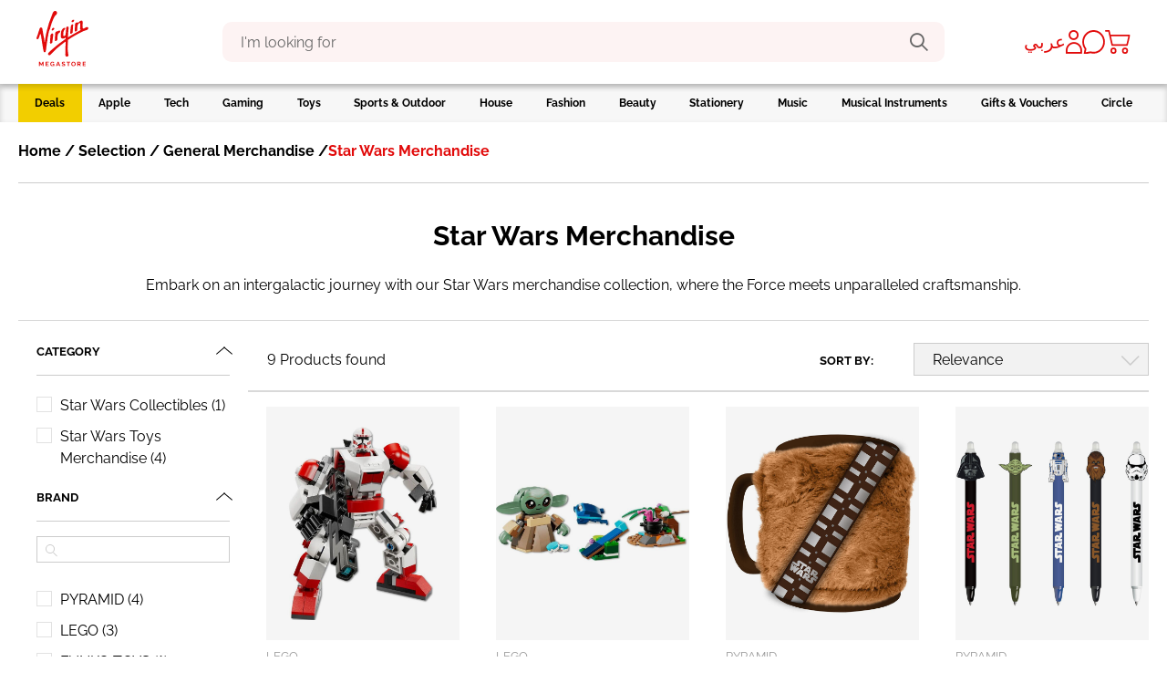

--- FILE ---
content_type: text/html;charset=UTF-8
request_url: https://www.virginmegastore.om/en/selection/general-merchandise/star-wars-merchandise/c/n999208
body_size: 55047
content:




<!DOCTYPE html>
<!--[if IE 8 ]> <html class="lt-ie9 ie8" lang="en" dir="ltr"> <![endif]-->
<!--[if IE 9 ]> <html class="lt-ie10 ie9" lang="en" dir="ltr"> <![endif]-->
<!--[if (gte IE 10)|!(IE)]><!--> <html lang="en" dir="ltr"> <!--<![endif]--><head>
	<title>
		Star Wars Merchandise | Virgin Megastore Oman</title>
	<meta http-equiv="Content-Type" content="text/html; charset=utf-8"/>
	<meta http-equiv="X-UA-Compatible" content="IE=edge">
	<meta charset="utf-8">
	<meta name="viewport" content="width=device-width, minimum-scale=1, maximum-scale=1">
	<meta name="msapplication-TileColor" content="#ffffff">
	<meta name="msapplication-config" content="/_ui/responsive/theme-virgin/images/icons/browserconfig.xml">
	<meta name="theme-color" content="#ffffff">
	<meta name="apple-mobile-web-app-title" content="Virgin Megastore">
	<meta name="application-name" content="Virgin Megastore">

	





    <script type="text/javascript">
        window.addEventListener('beforeinstallprompt', (e) => e.preventDefault(), { once: true });
    </script>






<script type="text/javascript">
    window.parent.postMessage({
        event_id: "loginStatus",
        loggedInStatus: 'false',
    }, "*");
</script>
<meta name="msvalidate.01" content="D1EAD7D5C2ED626960668C0EAD15CB6A"/>

	<meta name="keywords">
<meta name="description" content="Explore Our Star Wars Merchandise">
<meta name="robots" content="index,follow">
<link rel="canonical" href="https://www.virginmegastore.om/en/selection/general-merchandise/star-wars-merchandise/c/n999208"/>
	<link rel="alternate" hreflang="en-AE" href="https://www.virginmegastore.ae/en/selection/general-merchandise/star-wars-merchandise/c/n999208"/>
            <link rel="alternate" hreflang="en-QA" href="https://www.virginmegastore.qa/en/selection/general-merchandise/star-wars-merchandise/c/n999208"/>
            <link rel="alternate" hreflang="ar-QA" href="https://www.virginmegastore.qa/ar/selection/general-merchandise/star-wars-merchandise/c/n999208"/>
            <link rel="alternate" hreflang="en-BH" href="https://www.virginmegastore.bh/en/selection/general-merchandise/star-wars-merchandise/c/n999208"/>
            <link rel="alternate" hreflang="ar-BH" href="https://www.virginmegastore.bh/ar/selection/general-merchandise/star-wars-merchandise/c/n999208"/>
            <link rel="alternate" hreflang="en-EG" href="https://www.virginmegastore.eg/en/selection/general-merchandise/star-wars-merchandise/c/n999208"/>
            <link rel="alternate" hreflang="ar-EG" href="https://www.virginmegastore.eg/ar/selection/general-merchandise/star-wars-merchandise/c/n999208"/>
            <link rel="alternate" hreflang="en-OM" href="https://www.virginmegastore.om/en/selection/general-merchandise/star-wars-merchandise/c/n999208"/>
            <link rel="alternate" hreflang="ar-OM" href="https://www.virginmegastore.om/ar/selection/general-merchandise/star-wars-merchandise/c/n999208"/>
            <link rel="apple-touch-icon" sizes="180x180" href="/_ui/responsive/theme-virgin/images/icons/apple-touch-icon.png">
<link rel="shortcut icon" sizes="48x48" href="/_ui/responsive/theme-virgin/images/icons/favicon.ico">
<link rel="icon" type="image/png" sizes="32x32" href="/_ui/responsive/theme-virgin/images/icons/favicon-32x32.png">
<link rel="icon" type="image/png" sizes="16x16" href="/_ui/responsive/theme-virgin/images/icons/favicon-16x16.png">
<link rel="manifest" href="/_ui/responsive/theme-virgin/images/icons/manifest.json">
<link rel="mask-icon" href="/_ui/responsive/theme-virgin/images/icons/safari-pinned-tab.svg" color="#e10a0a">
<link rel="stylesheet" type="text/css" media="all" href="/_ui/addons/assistedservicestorefront/responsive/common/css/assistedservicestorefront.css"/>
<link rel="stylesheet" type="text/css" media="all" href="/_ui/addons/assistedservicestorefront/responsive/common/css/storeFinder.css"/>
<link rel="stylesheet" type="text/css" media="all" href="/_ui/addons/assistedservicestorefront/responsive/common/css/customer360.css"/>
<link rel="stylesheet" type="text/css" media="all" href="/_ui/addons/smarteditaddon/responsive/common/css/smarteditaddon.css"/>
<link rel="stylesheet" type="text/css" media="all" href="//fonts.googleapis.com/css?family=Open+Sans:400,600,700,800"/>






    
        <link rel="stylesheet" type="text/css" media="all" href="/_ui/responsive/theme-virgin/css/style.min.css?v=2211.46-2211azuresdk12-20251103-090432-20260114.2-268858e-production"/>
    
    

<script type="text/javascript">
    var mediator = (function () {
        var subscribe = function (tracker, fn) {
                    if (!mediator.trackers[tracker]) {
                        mediator.trackers[tracker] = [];
                    }
                    mediator.trackers[tracker].push({context: this, callback: fn});
                    return this;
                },

                publish = function (tracker) {
                    if (!mediator.trackers[tracker]) {
                        return false;
                    }
                    var args = Array.prototype.slice.call(arguments, 1);
                    for (var i = 0, l = mediator.trackers[tracker].length; i < l; i++) {
                        var subscription = mediator.trackers[tracker][i];
                        subscription.callback.apply(subscription.context, args);
                    }
                    return this;
                },

                publishAll = function () {
                    if (Object.keys(mediator.trackers).length === 0) {
                        return false;
                    }
                    for (var tracker in mediator.trackers) {
                        var args = [tracker].concat(Array.prototype.slice.call(arguments));
                        mediator.publish.apply(this, args);
                    }
                    return this;
                };

        return {
            trackers:   {},
            publish:    publish,
            publishAll: publishAll,
            subscribe:  subscribe
        }
    })()
</script>















    

    
        
            
                
                    
                        
                    
                    
                
            
        
    


<script>
    window.dataLayer = window.dataLayer || [];
    var data = {
        'pageType':       'CATEGORY', // Home Page / PLP / PDP / Checkout / payment
        'pageCategory':   'Star Wars Merchandise', // Tech / Gaming / Toys /
        'storeLanguage':  'en', // en / ar
        'storeCurrency':  'OMR', // AED / SAR
        'storeCountry':   'OM', // AE / SA
        'userId':         '', // unique user id [example: 62305268] when a user logs in to website
        'userType':       'GuestUser', // GuestUser/ RegisteredUser (if a user is a registered user or not)
        'loggedInStatus': 'No', // Yes / No
        'hashedEmail':    '', // SHA256 hashed email of user
        'userEmail':      '', // email id of the user.., example: abcd@gmail.com'
        'devicePlatform': 'web', // web or web-app [to identify the user on website or the mobile app]
        'loyalty_id':     '' // Loyalty ID  when a user logs in to website
    };

    // Conditionally add 'userPhone' based on isKsaBaseStore
    if (false) {
        let mobileNumberKSA = '';
        
        if (mobileNumberKSA.startsWith('00')) {
            mobileNumberKSA = mobileNumberKSA.slice(2);
        }
        if (mobileNumberKSA && !mobileNumberKSA.startsWith('966')) {
            mobileNumberKSA = '966' + mobileNumberKSA;
        }
        data['userPhone'] = mobileNumberKSA;
    }

    // Push data into dataLayer
    window.dataLayer.push(data);
</script>
<!-- Google Tag Manager Script -->
    <script>(function(w,d,s,l,i){w[l]=w[l]||[];w[l].push({'gtm.start':
                new Date().getTime(),event:'gtm.js'});var f=d.getElementsByTagName(s)[0],
            j=d.createElement(s),dl=l!='dataLayer'?'&l='+l:'';j.async=true;j.src=
            'https://www.googletagmanager.com/gtm.js?id='+i+dl;f.parentNode.insertBefore(j,f);
    })(window,document,'script','dataLayer','GTM-NDLG8J9P');</script>
    <!-- End Google Tag Manager Script -->
<!-- Google Tag Manager Data Layer -->
    <script type="text/javascript">

        

        window.dataLayer = window.dataLayer || [];
        

        window.mediator.subscribe('getMobileOSOnLoad_gtm', function (data) {
            if (data.device) {
                trackPLPOnLoad_gtm(data.device);
            }
        });

        function trackPLPOnLoad_gtm(device) {
            window.dataLayer.push({
                'event': 'productListDetails',
                'device':'false' === 'true' ? device :'web',
                'ecommerce': {
                    'currencyCode': 'OMR',
                    'country':      'OM',
                    'impressions':  [
                        
                        {
                            'id':       '1127873',
                            'name':     `LEGO Star Wars Tm Clone Shock Trooper Mech 75448 (151 Pieces)`,
                            'brand':    `LEGO`,
                            'price':    '5.90',
                            'category': 'Selection/General Merchandise/Star Wars Merchandise',
                            'list':     'Selection/General Merchandise/Star Wars Merchandise',
                            'position': '0',
                            'item_device':'false' === 'true' ? ACC.global.getMobileOperatingSystem() :'web'
                        }, 
                        {
                            'id':       '1127872',
                            'name':     `LEGO Star Wars Tm Grogu'S Homestead 75443 (107 Pieces)`,
                            'brand':    `LEGO`,
                            'price':    '7.90',
                            'category': 'Selection/General Merchandise/Star Wars Merchandise',
                            'list':     'Selection/General Merchandise/Star Wars Merchandise',
                            'position': '1',
                            'item_device':'false' === 'true' ? ACC.global.getMobileOperatingSystem() :'web'
                        }, 
                        {
                            'id':       '1113456',
                            'name':     `Pyramid Star Wars (Chewbacca) Fuzzy Mug`,
                            'brand':    `PYRAMID`,
                            'price':    '6.90',
                            'category': 'Selection/General Merchandise/Star Wars Merchandise',
                            'list':     'Selection/General Merchandise/Star Wars Merchandise',
                            'position': '2',
                            'item_device':'false' === 'true' ? ACC.global.getMobileOperatingSystem() :'web'
                        }, 
                        {
                            'id':       '1113457',
                            'name':     `Pyramid Star Wars - Erasable Gel Pens`,
                            'brand':    `PYRAMID`,
                            'price':    '2.50',
                            'category': 'Selection/General Merchandise/Star Wars Merchandise',
                            'list':     'Selection/General Merchandise/Star Wars Merchandise',
                            'position': '3',
                            'item_device':'false' === 'true' ? ACC.global.getMobileOperatingSystem() :'web'
                        }, 
                        {
                            'id':       '1113458',
                            'name':     `Pyramid Star Wars (Helmets) 2D Topper Pen Assorted Cdu`,
                            'brand':    `PYRAMID`,
                            'price':    '2.50',
                            'category': 'Selection/General Merchandise/Star Wars Merchandise',
                            'list':     'Selection/General Merchandise/Star Wars Merchandise',
                            'position': '4',
                            'item_device':'false' === 'true' ? ACC.global.getMobileOperatingSystem() :'web'
                        }, 
                        {
                            'id':       '1113459',
                            'name':     `Pyramid Star Wars (Droids) Pencils And Toppers 2Pk`,
                            'brand':    `PYRAMID`,
                            'price':    '2.50',
                            'category': 'Selection/General Merchandise/Star Wars Merchandise',
                            'list':     'Selection/General Merchandise/Star Wars Merchandise',
                            'position': '5',
                            'item_device':'false' === 'true' ? ACC.global.getMobileOperatingSystem() :'web'
                        }, 
                        {
                            'id':       '1039015',
                            'name':     `LEGO Star Wars The Clone Wars Darth Maul Mech Building Toy for Kids - 75411 (143 Pieces)`,
                            'brand':    `LEGO`,
                            'price':    '7.25',
                            'category': 'Selection/General Merchandise/Star Wars Merchandise',
                            'list':     'Selection/General Merchandise/Star Wars Merchandise',
                            'position': '6',
                            'item_device':'false' === 'true' ? ACC.global.getMobileOperatingSystem() :'web'
                        }, 
                        {
                            'id':       '1049970',
                            'name':     `Funko Pop! Star Wars Sayings Obi-Wan Kenobi Vinyl Figure`,
                            'brand':    `FUNKO TOYS`,
                            'price':    '8.50',
                            'category': 'Selection/General Merchandise/Star Wars Merchandise',
                            'list':     'Selection/General Merchandise/Star Wars Merchandise',
                            'position': '7',
                            'item_device':'false' === 'true' ? ACC.global.getMobileOperatingSystem() :'web'
                        }, 
                        {
                            'id':       '1007868',
                            'name':     `Star Wars Outlaws Special Edition - PS5`,
                            'brand':    `UBISOFT`,
                            'price':    '20.90',
                            'category': 'Selection/General Merchandise/Star Wars Merchandise',
                            'list':     'Selection/General Merchandise/Star Wars Merchandise',
                            'position': '8',
                            'item_device':'false' === 'true' ? ACC.global.getMobileOperatingSystem() :'web'
                        }
                    ],
                    'devicel':'false' === 'true' ? ACC.global.getMobileOperatingSystem() :'web'
                }
            });
        }

        

        window.mediator.subscribe('productClick_gtm', function (data) {
            if (data.productCode && data.productName && data.productPrice && data.productUrl) {
                trackProductClick_gtm(data.productCode, data.productName, data.productPrice, data.productUrl);
            }
        });

        function trackProductClick_gtm(productName, productId, productPrice, productBrand, productCat, productVar, productPosition,
                productUrl, list) {
            dataLayer.push({
                'event': 'productClick',
                'device':'false' === 'true' ? ACC.global.getMobileOperatingSystem() :'web',
                'ecommerce': {
                    'currencyCode': 'OMR',
                    'country':      'OM',
                    'click':        {
                        'actionField': {'list': list},
                        'products':    [{
                            'name':     productName,
                            'id':       productId,
                            'price':    productPrice,
                            'brand':    productBrand,
                            'category': productCat,
                            'variant':  productVar,
                            'position': productPosition,
                            'item_device':'false' === 'true' ? ACC.global.getMobileOperatingSystem() :'web',
                        }]
                    }
                }
            });
        }

        function trackCarouselProductClick_gtm(element) {
            const productName = element.getAttribute("data-name");
            const productId = element.getAttribute("data-id");
            const productPrice = element.getAttribute("data-price");
            const productBrand = element.getAttribute("data-brand");
            const productCat = element.getAttribute("data-category");
            const productVar = element.getAttribute("data-variant");
            const productPosition = element.getAttribute("data-position");
            const productUrl = element.getAttribute("data-url");
            const list = element.getAttribute("data-list");
            trackProductClick_gtm(productName, productId, productPrice, productBrand, productCat, productVar, productPosition, productUrl,
                    list);
        }

        window.mediator.subscribe('onMiniCartBtnClick_gtm', function (data) {
            if (data.cart) {
                trackMiniCartBtnClick_gtm(data.cart);
            }
        });

        function trackMiniCartBtnClick_gtm(cart) {
            dataLayer.push({
                'event':     'checkout',
                'device':'false' === 'true' ? ACC.global.getMobileOperatingSystem() :'web',
                'ecommerce': {
                    'currencyCode': 'OMR',
                    'country':      'OM',
                    'checkout':     {
                        'actionField': {'step': 1, 'option': 'Checkout'},
                        'products':    cart,
                        'item_device':'false' === 'true' ? ACC.global.getMobileOperatingSystem() :'web',
                    }
                }
            });
        }

        window.mediator.subscribe('onBannerClick_gtm', function (data) {
            if (data.bannerId && data.bannerName && data.bannerCreative && data.bannerPos && data.bannerUrl) {
                trackBannerClick_gtm(data.bannerId, data.bannerName, data.bannerCreative, data.bannerPos, data.bannerUrl);
            }
        });

        function trackBannerClick_gtm(bannerId, bannerName, bannerCreative, bannerPos, bannerUrl) {
            window.dataLayer.push({
                'event': 'promotionClick',
                'device':'false' === 'true' ? ACC.global.getMobileOperatingSystem() :'web',
                'ecommerce': {
                    'currencyCode': 'OMR',
                    'country':      'OM',
                    'promoClick':   {
                        'promotions': [{
                            'id':       bannerId,
                            'name':     bannerName,
                            'creative': bannerCreative,
                            'position': bannerPos
                        }]
                    }
                }
            });
        }

        window.mediator.subscribe('onPromotionLoad_gtm', function (data) {
            if (data.promotions) {
                trackPromotionLoad_gtm(data.promotions);
            }
        });

        function trackPromotionLoad_gtm(promotions) {
            window.dataLayer.push({
                'event': 'promotionImpression',
                'device':'false' === 'true' ? ACC.global.getMobileOperatingSystem() :'web',
                'ecommerce': {
                    'currencyCode': 'OMR',
                    'country':      'OM',
                    'promoView':    {
                        'promotions': promotions
                    },
                    'item_device':'false' === 'true' ? ACC.global.getMobileOperatingSystem() :'web',
                }
            });
        }

        window.mediator.subscribe('onProductCarouselLoad_gtm', function (data) {
            if (data.impressions) {
                trackProductCarouselLoad_gtm(data.impressions);
            }
        });

        function trackProductCarouselLoad_gtm(impressions) {
            window.dataLayer.push({
                'event': 'productImpression',
                'device':'false' === 'true' ? ACC.global.getMobileOperatingSystem() :'web',
                'ecommerce': {
                    'currencyCode': 'OMR',
                    'country':      'OM',
                    'impressions':  impressions,
                    'item_device':'false' === 'true' ? ACC.global.getMobileOperatingSystem() :'web',
                }
            });
        }

        window.mediator.subscribe('onProductListLoad_gtm', function (data) {
            if (data.impressions) {
                trackProductListLoad_gtm(data.impressions);
            }
        });

        function trackProductListLoad_gtm(impressions) {
            window.dataLayer.push({
                'event': 'productImpression',
                'device':'false' === 'true' ? ACC.global.getMobileOperatingSystem() :'web',
                'ecommerce': {
                    'currencyCode': 'OMR',
                    'country':      'OM',
                    'impressions':  impressions,
                    'item_device':'false' === 'true' ? ACC.global.getMobileOperatingSystem() :'web',
                }
            });
        }

        window.mediator.subscribe('addToCart_gtm', function (data) {
            trackAddToCart_gtm(data.productCode, data.productName, data.productPrice, data.productBrand, data.productCat, data.quantityAdded);
        });

        function trackAddToCart_gtm(productCode, productName, productPrice, productBrand, productCat, quantityAdded) {
            window.dataLayer.push({
                'event': 'addToCart',
                'device':'false' === 'true' ? ACC.global.getMobileOperatingSystem() :'web',
                'ecommerce': {
                    'currencyCode': 'OMR',
                    'country':      'OM',
                    'add':          {
                        'products': [{
                            'id':       productCode,
                            'name':     productName,
                            'price':    productPrice,
                            'brand':    productBrand,
                            'category': productCat,
                            'quantity': Number(quantityAdded),
                            'item_device':'false' === 'true' ? ACC.global.getMobileOperatingSystem() :'web'
                        }]
                    }
                }
            });
        }

        window.mediator.subscribe('removeFromCart_gtm', function (data) {
            if (data.productCode && data.productName && data.productPrice && data.productBrand && data.quantityRemoved) {
                trackRemoveFromCart_gtm(data.productCode, data.productName, data.productPrice, data.productBrand, data.productCat,
                        data.productVar, data.quantityRemoved);
            }
        });

        function trackRemoveFromCart_gtm(productCode, productName, productPrice, productBrand, productCat, productVar, quantityRemoved) {
            window.dataLayer.push({
                'event': 'removeFromCart',
                'device':'false' === 'true' ? ACC.global.getMobileOperatingSystem() :'web',
                'ecommerce': {
                    'currencyCode': 'OMR',
                    'country':      'OM',
                    'remove':       {
                        'products': [{
                            'name':     productName,
                            'id':       productCode,
                            'price':    productPrice,
                            'brand':    productBrand,
                            'category': productCat,
                            'variant':  productVar,
                            'quantity': Number(quantityRemoved),
                            'item_device':'false' === 'true' ? ACC.global.getMobileOperatingSystem() :'web'
                        }]
                    }
                }
            });
        }

        window.mediator.subscribe('onNavItemClick_gtm', function (data) {
            if (data.itemTitle && data.itemLvl === 1) {
                trackTopCategoryClick_gtm(data.itemTitle);
            }

            if (data.itemTitle && data.itemLvl === 2) {
                trackSubCategoryArrowClick_gtm(data.itemTitle);
            }

            if (data.itemTitle && data.itemLvl === 3) {
                trackSubCategoryL3Click_gtm(data.itemTitle, data.itemLabel);
            }
        });

        function trackTopCategoryClick_gtm(itemTitle) {
            window.dataLayer.push({
                'event':         'VMSMobNavFirstLevel',
                'device':'false' === 'true' ? ACC.global.getMobileOperatingSystem() :'web',
                'eventCategory': 'Mob Navigation',
                'eventAction':   itemTitle,
                'eventLabel':    '',
                'country':       'OM'
            });
        }

        function trackSubCategoryArrowClick_gtm(itemTitle) {
            window.dataLayer.push({
                'event':         'VMSMobNavSecondLevel',
                'device':'false' === 'true' ? ACC.global.getMobileOperatingSystem() :'web',
                'eventCategory': 'Mob Navigation',
                'eventAction':   itemTitle,
                'eventLabel':    '',
                'country':       'OM'
            });
        }

        function trackSubCategoryL3Click_gtm(itemTitle, itemLabel) {
            window.dataLayer.push({
                'event':         'VMSMobNavThirdLevel',
                'device':'false' === 'true' ? ACC.global.getMobileOperatingSystem() :'web',
                'eventCategory': 'Mob Navigation',
                'eventAction':   itemTitle,
                'eventLabel':    itemLabel,
                'country':       'OM'
            });
        }

        const coupon = '';

        function onCart_gtmBtnClick(couponCode) {
            window.dataLayer.push({
                'event': 'checkout',
                'device':'false' === 'true' ? ACC.global.getMobileOperatingSystem() :'web',
                'ecommerce': {
                    'currencyCode': 'OMR',
                    'country':      'OM',
                    'checkout':     {
                        'actionField':{'step': 1, 'option': 'Checkout'},
                        'products': [],
                        'coupon'     :couponCode || ''
                    },
                }
            });
        }

    </script>
    <!-- End Google Tag Manager Data Layer -->



    <script type="text/javascript">
        var moeDataCenter = "dc_2";
        var moeAppID = "3VWWBDHGAJ6PWPYI922NRH8T";
        var moEngageEnv = "0";

        !function (e, n, i, t, a, r, o, d) {
            if (!moeDataCenter || !moeDataCenter.match(/^dc_[0-9]+$/gm)) return console.error(
                    "Data center has not been passed correctly. Please follow the SDK installation instruction carefully.");
            var s = e[a] = e[a] || [];
            if (s.invoked = 0, s.initialised > 0 || s.invoked > 0) return console.error(
                    "MoEngage Web SDK initialised multiple times. Please integrate the Web SDK only once!"), !1;
            e.moengage_object = a;
            var l = {}, g = function n(i) {
                return function () {
                    for (var n = arguments.length, t = Array(n), a = 0; a < n; a++) t[a] = arguments[a];
                    (e.moengage_q = e.moengage_q || []).push({f: i, a: t})
                }
            }, u = ["track_event", "add_user_attribute", "add_first_name", "add_last_name", "add_email", "add_mobile", "add_user_name",
                "add_gender", "add_birthday", "destroy_session", "add_unique_user_id", "update_unique_user_id", "moe_events", "call_web_push",
                "track", "location_type_attribute"], m = {onsite: ["getData", "registerCallback"]};
            for (var c in u) l[u[c]] = g(u[c]);
            for (var v in m) for (var f in m[v]) null == l[v] && (l[v] = {}), l[v][m[v][f]] = g(v + "." + m[v][f]);
            r = n.createElement(i), o = n.getElementsByTagName("head")[0], r.async = 1, r.src = t, o.appendChild(r), e.moe =
                    e.moe || function () {
                        return (s.invoked = s.invoked + 1, s.invoked > 1) ? (console.error(
                                "MoEngage Web SDK initialised multiple times. Please integrate the Web SDK only once!"), !1) : (d =
                                arguments.length <= 0 ? void 0 : arguments[0], l)
                    }, r.addEventListener("load", function () {
                if (d) return e[a] = e.moe(d), e[a].initialised = e[a].initialised + 1 || 1, !0
            }), r.addEventListener("error", function () {
                return console.error("Moengage Web SDK loading failed."), !1
            })
        }(window, document, "script", "https://cdn.moengage.com/release/" + moeDataCenter + "/moe_webSdk.min.latest.js", "Moengage");

        Moengage = moe({
            app_id:     moeAppID,
            debug_logs: moEngageEnv
        });
    </script>
<meta name="google-site-verification" content="fzqWZitAMkRV220_tjoBgyHDTEiwVslhR_Pqd49-Lic" />




  







<!-- Paypal Integration -->
<!-- FACEBOOK -->
	<meta property="og:title"
		  content="Star Wars Merchandise | Virgin Megastore Oman">
	<meta property="og:description" content="Electronics, music, toys, fashion, home decor & more from top brands.">
	<meta property="og:image"
		  content="https://www.virginmegastore.om/_ui/responsive/theme-virgin/media/img/Virgin_Megastore_Logo.svg">

	<!-- TWITTER -->
	<meta name="twitter:card" content="summary_large_image">
	<meta name="twitter:image"
		  content="https://www.virginmegastore.om/_ui/responsive/theme-virgin/media/img/Virgin_Megastore_Logo.svg">
	<meta name="twitter:title"
		  content="Star Wars Merchandise | Virgin Megastore Oman">
	<meta name="twitter:description" content="Electronics, music, toys, fashion, home decor & more from top brands.">

	<!-- TestFreaks JavaScript Library for Reviews-->
	<script async src="https://js.testfreaks.com/onpage/virginmegastore.om/head.js?v=2"></script>

<script>(window.BOOMR_mq=window.BOOMR_mq||[]).push(["addVar",{"rua.upush":"false","rua.cpush":"false","rua.upre":"false","rua.cpre":"false","rua.uprl":"false","rua.cprl":"false","rua.cprf":"false","rua.trans":"","rua.cook":"false","rua.ims":"false","rua.ufprl":"false","rua.cfprl":"false","rua.isuxp":"false","rua.texp":"norulematch","rua.ceh":"false","rua.ueh":"false","rua.ieh.st":"0"}]);</script>
                              <script>!function(e){var n="https://s.go-mpulse.net/boomerang/";if("False"=="True")e.BOOMR_config=e.BOOMR_config||{},e.BOOMR_config.PageParams=e.BOOMR_config.PageParams||{},e.BOOMR_config.PageParams.pci=!0,n="https://s2.go-mpulse.net/boomerang/";if(window.BOOMR_API_key="KMM5F-W7UP2-7PQDP-68BEV-XCRA7",function(){function e(){if(!o){var e=document.createElement("script");e.id="boomr-scr-as",e.src=window.BOOMR.url,e.async=!0,i.parentNode.appendChild(e),o=!0}}function t(e){o=!0;var n,t,a,r,d=document,O=window;if(window.BOOMR.snippetMethod=e?"if":"i",t=function(e,n){var t=d.createElement("script");t.id=n||"boomr-if-as",t.src=window.BOOMR.url,BOOMR_lstart=(new Date).getTime(),e=e||d.body,e.appendChild(t)},!window.addEventListener&&window.attachEvent&&navigator.userAgent.match(/MSIE [67]\./))return window.BOOMR.snippetMethod="s",void t(i.parentNode,"boomr-async");a=document.createElement("IFRAME"),a.src="about:blank",a.title="",a.role="presentation",a.loading="eager",r=(a.frameElement||a).style,r.width=0,r.height=0,r.border=0,r.display="none",i.parentNode.appendChild(a);try{O=a.contentWindow,d=O.document.open()}catch(_){n=document.domain,a.src="javascript:var d=document.open();d.domain='"+n+"';void(0);",O=a.contentWindow,d=O.document.open()}if(n)d._boomrl=function(){this.domain=n,t()},d.write("<bo"+"dy onload='document._boomrl();'>");else if(O._boomrl=function(){t()},O.addEventListener)O.addEventListener("load",O._boomrl,!1);else if(O.attachEvent)O.attachEvent("onload",O._boomrl);d.close()}function a(e){window.BOOMR_onload=e&&e.timeStamp||(new Date).getTime()}if(!window.BOOMR||!window.BOOMR.version&&!window.BOOMR.snippetExecuted){window.BOOMR=window.BOOMR||{},window.BOOMR.snippetStart=(new Date).getTime(),window.BOOMR.snippetExecuted=!0,window.BOOMR.snippetVersion=12,window.BOOMR.url=n+"KMM5F-W7UP2-7PQDP-68BEV-XCRA7";var i=document.currentScript||document.getElementsByTagName("script")[0],o=!1,r=document.createElement("link");if(r.relList&&"function"==typeof r.relList.supports&&r.relList.supports("preload")&&"as"in r)window.BOOMR.snippetMethod="p",r.href=window.BOOMR.url,r.rel="preload",r.as="script",r.addEventListener("load",e),r.addEventListener("error",function(){t(!0)}),setTimeout(function(){if(!o)t(!0)},3e3),BOOMR_lstart=(new Date).getTime(),i.parentNode.appendChild(r);else t(!1);if(window.addEventListener)window.addEventListener("load",a,!1);else if(window.attachEvent)window.attachEvent("onload",a)}}(),"".length>0)if(e&&"performance"in e&&e.performance&&"function"==typeof e.performance.setResourceTimingBufferSize)e.performance.setResourceTimingBufferSize();!function(){if(BOOMR=e.BOOMR||{},BOOMR.plugins=BOOMR.plugins||{},!BOOMR.plugins.AK){var n=""=="true"?1:0,t="",a="aoiic6ixij72i2lwaeha-f-e22aa26bc-clientnsv4-s.akamaihd.net",i="false"=="true"?2:1,o={"ak.v":"39","ak.cp":"1165215","ak.ai":parseInt("497818",10),"ak.ol":"0","ak.cr":9,"ak.ipv":4,"ak.proto":"h2","ak.rid":"79af360","ak.r":42223,"ak.a2":n,"ak.m":"dsca","ak.n":"essl","ak.bpcip":"3.144.129.0","ak.cport":46740,"ak.gh":"23.66.124.164","ak.quicv":"","ak.tlsv":"tls1.3","ak.0rtt":"","ak.0rtt.ed":"","ak.csrc":"-","ak.acc":"","ak.t":"1769341198","ak.ak":"hOBiQwZUYzCg5VSAfCLimQ==SmqN5vntH6wxBGOf8wOSgO5pAAuK5ZvBUM4UmAV7njzwWNVEjfYgcqRzJVPXA8Yuom5+Fe7w93CnkkM41vi3npYXEqzIDIqzwmoFlOieHiVi9+U/pyjbSAdX1OL74wb6jZmSlbrIq3HNuqcLBm1GU9edIWeicXBb9v7DDhoNBDHmiWC2xSeX8A79ELYMvR5qE6PcWtnHL+YtEV83qSP8ggPw94SjR4mO9yQJItdTF/Pkv+1Q6EwCRD0D/zUB9KEZ22Tx97ITaPvTHlZGINNfEoydXxv++4Lj+BaEGQ/3WXkOU9iBUUIjx+ksEIv6aWvvuZxN5SF+rsTEjAVptJfjKbuRFrU3X+bDyENNfmwywNy9fFiCz1wUCQ+BPiT5v/rRQN4t4iyI1re2JpuHfX/of49PAx3h6rud4datvtDO0B4=","ak.pv":"24","ak.dpoabenc":"","ak.tf":i};if(""!==t)o["ak.ruds"]=t;var r={i:!1,av:function(n){var t="http.initiator";if(n&&(!n[t]||"spa_hard"===n[t]))o["ak.feo"]=void 0!==e.aFeoApplied?1:0,BOOMR.addVar(o)},rv:function(){var e=["ak.bpcip","ak.cport","ak.cr","ak.csrc","ak.gh","ak.ipv","ak.m","ak.n","ak.ol","ak.proto","ak.quicv","ak.tlsv","ak.0rtt","ak.0rtt.ed","ak.r","ak.acc","ak.t","ak.tf"];BOOMR.removeVar(e)}};BOOMR.plugins.AK={akVars:o,akDNSPreFetchDomain:a,init:function(){if(!r.i){var e=BOOMR.subscribe;e("before_beacon",r.av,null,null),e("onbeacon",r.rv,null,null),r.i=!0}return this},is_complete:function(){return!0}}}}()}(window);</script></head>

<body class="page-productGrid pageType-CategoryPage template-pages-category-productGridPage  smartedit-page-uid-productGrid smartedit-page-uuid-eyJpdGVtSWQiOiJwcm9kdWN0R3JpZCIsImNhdGFsb2dJZCI6InZpcmdpbk9tQ29udGVudENhdGFsb2ciLCJjYXRhbG9nVmVyc2lvbiI6Ik9ubGluZSJ9 smartedit-catalog-version-uuid-virginOmContentCatalog/Online  language-en">

<script type="text/javascript">
    function ready(callback) {
        // in case the document is already rendered
        if (document.readyState !== 'loading') {
            callback();
        } else if (document.addEventListener) {
            // modern browsers
            document.addEventListener('DOMContentLoaded', callback);
        }
    }
</script><!-- Google Tag Manager Noscript -->
    <noscript><iframe src="https://www.googletagmanager.com/ns.html?id=GTM-NDLG8J9P" height="0" width="0" style="display:none;visibility:hidden"></iframe></noscript>
    <!-- End Google Tag Manager Noscript -->
<div class="js-spinner spinner__container v-hidden">
    <div class="spinner__wrapper">
        <div class="spinner__dot"></div>
        <div class="spinner__dot"></div>
        <div class="spinner__dot"></div>
        <div class="spinner__dot"></div>
        <div class="spinner__dot"></div>
        <div class="spinner__dot"></div>
        <h3 class="spinner__text">Loading</h3>
    </div>
</div><main data-currency-iso-code="OMR">

            <div class="yCmsContentSlot container">
</div><header id="header" class="header">

    <div class="container header__container main-header  js-main-header">

        




<div class="header__logoMobileMenu">

    
        <div class="header__mobileMenu mobileMenuIcon js-mobile-navigation-toggle   ">
            <div class="mobileMenuIcon__wrapper">
                <div class="mobileMenuIcon__icon"></div>
            </div>
        </div>
    

    <div class="header__logo">
        
            <div class="item push "
     data-track='pushfeature'
     data-el="VirginLogoComponent">
     <a href="/en/">
                <img alt="" src="/medias/Virgin-Megastore-Logo.svg?context=[base64]">
            </a>
        </div>
        
    </div>
</div>


<div id="search" class=" ">
    <div class="wrapper">
        
            <div class="site-search ui-front">
    <form id="js-site-search-form" name="search_form_SearchBox" method="get" action="/en/search/">
        <div class="input-group">
            <span id="js-flyout-localized-texts" class="d-none" data-localized-headline-suggestions="KEYWORDS" data-localized-headline-recommendations="PRODUCT RECOMMENDATIONS"></span>
            <input type="text" id="js-site-search-input" class="form-control js-site-search-input" name="text"
                       value="" maxlength="100" placeholder="I'm looking for"
                       data-options='{"autocompleteUrl" : "/en/search/autocomplete/SearchBox","minCharactersBeforeRequest" : "3","waitTimeBeforeRequest" : "500","displayProductImages" : true}'>
            <button class="js-search-icon input-group-btn" type="submit">
                    <span class="vgn-icon vgn-icon__search input-group-btn__icon"></span>
                </button>
            <button class="js-remove-search-text input-group-btn input-group-btn--clear-search d-none" type="button">
                    <span class="vgn-icon vgn-icon__cross input-group-btn__icon input-group-btn__icon--close"></span>
                </button>
            </div>
    </form>
</div>

        
            
        
    </div>
</div><div id="staffIdContainer" class="header__staff-id d-none">
                    <span>Staff ID: <span id="staffIdDisplay"></span></span>
                </div>
                <nav role="navigation" class="headerIcons js-secondary-navigation ">
                    <div class="headerIcons__element languageSwitch">
                                <form id="lang_form_" class="lang-form" action="/en/_s/language" method="post"><a class="languageSwitch__link js-language-switch language-switcher" data-isocode="ar">
                    عربي</a>
            <div>
<input type="hidden" name="CSRFToken" value="624fa716-ea45-47f8-be2a-41956e1673df" />
</div></form></div>
                        






    
        
    
    



<div class="headerIcons__element myAccount">
    
        
            <a href="/en/login" class="myAccount__link">
                <span class="myAccount__icon vgn-icon vgn-icon__profile"></span>
            </a>
        
    

    
</div>




<div class="headerIcons__element chat">
    
        
        
            <div class="chat__container js-zendeskWidget"><img class="chat__icon" src="/_ui/responsive/theme-virgin/images/icons/icon-chat-help.svg"/></div>
        
    
</div>







<div class="headerIcons__element headerCart">
    <a href="/en/cart" class="headerCart__link js-mini-cart-icon">
        <img class="headerCart__icon" src="/_ui/responsive/theme-virgin/images/icons/icon-cart.svg"/>
        <span class="headerCart__totalItems js-mini-cart-count isHidden">0</span>
    </a>
</div>
</nav>
            </div>
</header>

<nav id="main-navigation" class="mainNavigation js-mainNavigation ">
    <div class="mainNavigation__inner">
        <div class="container">
            <ul class="mainNavigation__list mainNavigation__list--l1 js-mainNavigation-list">
                <div class="mainNavigation__headline mainNavigation__headline--l1">
                    Category</div>

                <li class="mainNavigation__item mainNavigation__item--l1 SaleNavNode no-2nd-level  " data-id="SaleNavNode">

                            <a class="mainNavigation__link mainNavigation__link--l1 js-mainNavigation-link-l1 "
                               href="/en/sale/c/n991500" target="_self">
                                <span class="mainNavigation__linkText">Deals</span>
                                <span class="mainNavigation__linkArrow mainNavigation__linkArrow--l1"></span>
                            </a>


                            <ul class="mainNavigation__sublist mainNavigation__sublist--l2 js-navLevelDropdown">
                                <div class="mainNavigation__section mainNavigation__section--l2 js-navSection-l2">
                                    <div class="mainNavigation__headlineBack mainNavigation__headlineBack--l2">
                                        <div class="mainNavigation__headline mainNavigation__headline--main">Deals</div>
                                        <a class="mainNavigation__backLink btn-back js-navigation-l2-btn-back" role="button" href="#"
                                           onClick="return false;">
                                            <span class="mainNavigation__backArrow"></span>
                                            <span class="mainNavigation__backText">Back</span>
                                        </a>
                                    </div>

                                    <li class="mainNavigation__subItem mainNavigation__subItem--l2 js-navLevel-two">
                                        <a class="mainNavigation__subLink mainNavigation__subLink--l2 js-mainNavigation-subLink-l2"
                                           href="/en/sale/c/n991500" target="_self">
                                            <span class="mainNavigation__subLinkText">All&nbsp;Deals</span>
                                        </a>
                                    </li>

                                    </div>

                                <div class="mainNavigation__section mainNavigation__section--l3 navSubItems js-nav-subItems"></div>
                                <div class="mainNavigation__section mainNavigation__section--banners js-nav-banners"></div>

                            </ul>
                        </li>
                    <li class="mainNavigation__item mainNavigation__item--l1 navigationNode_000036Z5 js-navLevel  has-banners" data-id="navigationNode_000036Z5">

                            <div class="mainNavigation__brandsBanners mainNavigation__brandsBanners--l1">
                                    





<div class="mainNavigation__brandBanner js-top-brands-l1">
    <div class="mainNavigation__brandBannerTitle">
        
            <div class="mainNavigation__brand">
                
            </div>
        
        
            <div class="mainNavigation__banner">
                
                    <div class="mainNavigation__headline">Popular Picks</div>
                
            </div>
        
    </div>

    <div class="mainNavigation__brandBannerContent">
        
            <div class="mainNavigation__brand">
                <div class="mainNavigation__headline mainNavigation__headlineBrand">
                    
                </div>
                <div class="mainNavigation__brandItems">
                    
                        
                    
                        
                    
                        
                    
                        
                    
                </div>
            </div>
        

        
            <div class="mainNavigation__banner">
                <div class="mainNavigation__headline mainNavigation__headlineBanner">
                    Popular Picks
                </div>
                <div class="mainNavigation__bannerItems">
                    
                        
                            <div class="mainNavigation__bannerItem">
                                
                                    
                                        
                                        <a class="mainNavigation__bannerLink" href="/en/electronics-accessories/apple/ipad/ipad-mini/c/n01080504" target="_self">
                                            <img src="/medias/VM-iPad-Mini-1080x1080.jpg?context=[base64]" class="mainNavigation__bannerImage"
                                                 alt=""/>
                                            <div class="mainNavigation__bannerTitle">A17 Pro Chip</div>
                                        </a>
                                    
                                    
                                
                            </div>
                        
                    
                        
                            <div class="mainNavigation__bannerItem">
                                
                                    
                                        
                                        <a class="mainNavigation__bannerLink" href="/en/electronics-accessories/apple/iphone/iphone-15/c/n01080707" target="_self">
                                            <img src="/medias/Top-Banner-iPhone.webp?context=[base64]" class="mainNavigation__bannerImage"
                                                 alt=""/>
                                            <div class="mainNavigation__bannerTitle">Groundbreaking performance.</div>
                                        </a>
                                    
                                    
                                
                            </div>
                        
                    
                </div>
            </div>
        

    </div>
</div>
</div>
                            <a class="mainNavigation__link mainNavigation__link--l1 js-mainNavigation-link-l1 js-nodeHasChildren"
                               href="/en/apple-shop" target="_self">
                                <span class="mainNavigation__linkText">Apple</span>
                                <span class="mainNavigation__linkArrow mainNavigation__linkArrow--l1"></span>
                            </a>


                            <ul class="mainNavigation__sublist mainNavigation__sublist--l2 js-navLevelDropdown">
                                <div class="mainNavigation__section mainNavigation__section--l2 js-navSection-l2">
                                    <div class="mainNavigation__headlineBack mainNavigation__headlineBack--l2">
                                        <div class="mainNavigation__headline mainNavigation__headline--main">Apple</div>
                                        <a class="mainNavigation__backLink btn-back js-navigation-l2-btn-back" role="button" href="#"
                                           onClick="return false;">
                                            <span class="mainNavigation__backArrow"></span>
                                            <span class="mainNavigation__backText">Back</span>
                                        </a>
                                    </div>

                                    <li class="mainNavigation__subItem mainNavigation__subItem--l2 js-navLevel-two">
                                        <a class="mainNavigation__subLink mainNavigation__subLink--l2 js-mainNavigation-subLink-l2"
                                           href="/en/apple-shop" target="_self">
                                            <span class="mainNavigation__subLinkText">All&nbsp;Apple</span>
                                        </a>
                                    </li>

                                    <li class="mainNavigation__subItem mainNavigation__subItem--l2 js-navLevel-two "
                                                data-id="navigationNode_000036ZD">
                                                <a class="mainNavigation__subLink mainNavigation__subLink--l2 js-mainNavigation-subLink-l2 js-nodeHasChildren"
                                                   href="/en/electronics-accessories/apple/iphone/c/n010807" target="_self">
                                                    <span class="mainNavigation__subLinkText">iPhone</span>
                                                    <span class="mainNavigation__subLinkArrow mainNavigation__subLinkArrow--l2"></span>
                                                </a>

                                                <ul class="mainNavigation__sublist mainNavigation__sublist--l3 js-navLevelTwoDropdown">
                                                    <div class="mainNavigation__headlineBack mainNavigation__headlineBack--l3">
                                                            <p class="mainNavigation__headline mainNavigation__headline--main">iPhone</p>
                                                            <a class="mainNavigation__backLink btn-back js-navigation-l3-btn-back"
                                                               role="button" href="#" onClick="return false;">
                                                                <span class="mainNavigation__backArrow"></span>
                                                                <span class="mainNavigation__backText">Back</span>
                                                            </a>
                                                        </div>
                                                    <li class="mainNavigation__subItem mainNavigation__subItem--l3 js-navLevel-three">
                                                        <a class="mainNavigation__subLink mainNavigation__subLink--l3"
                                                           href="/en/electronics-accessories/apple/iphone/c/n010807" target="_self">
                                                            <span class="mainNavigation__subLinkText">All&nbsp;iPhone</span>
                                                        </a>
                                                    </li>

                                                    <li class="mainNavigation__subItem mainNavigation__subItem--l3 js-navLevel-three  data-id="
                                                            navigationNode_000039AA">
                                                            <a class="mainNavigation__subLink mainNavigation__subLink--l3"
                                                               href="/en/electronics-accessories/apple/iphone/iphone-17/c/n01080709" target="_self">
                                                                <span class="mainNavigation__subLinkText">iPhone 17</span>
                                                            </a>
                                                            </li>
                                                        <li class="mainNavigation__subItem mainNavigation__subItem--l3 js-navLevel-three  data-id="
                                                            navigationNode_00003FH2">
                                                            <a class="mainNavigation__subLink mainNavigation__subLink--l3"
                                                               href="/en/electronics-accessories/apple/iphone/iphone-16/c/n01080708" target="_self">
                                                                <span class="mainNavigation__subLinkText">iPhone 16</span>
                                                            </a>
                                                            </li>
                                                        <div class="mainNavigation__subBrandsBanners js-nav-subBanners"></div>

                                                </ul>
                                            </li>
                                        <li class="mainNavigation__subItem mainNavigation__subItem--l2 js-navLevel-two "
                                                data-id="navigationNode_000036ZC">
                                                <a class="mainNavigation__subLink mainNavigation__subLink--l2 js-mainNavigation-subLink-l2 js-nodeHasChildren"
                                                   href="/en/electronics-accessories/apple/ipad/c/n010805" target="_self">
                                                    <span class="mainNavigation__subLinkText">iPad</span>
                                                    <span class="mainNavigation__subLinkArrow mainNavigation__subLinkArrow--l2"></span>
                                                </a>

                                                <ul class="mainNavigation__sublist mainNavigation__sublist--l3 js-navLevelTwoDropdown">
                                                    <div class="mainNavigation__headlineBack mainNavigation__headlineBack--l3">
                                                            <p class="mainNavigation__headline mainNavigation__headline--main">iPad</p>
                                                            <a class="mainNavigation__backLink btn-back js-navigation-l3-btn-back"
                                                               role="button" href="#" onClick="return false;">
                                                                <span class="mainNavigation__backArrow"></span>
                                                                <span class="mainNavigation__backText">Back</span>
                                                            </a>
                                                        </div>
                                                    <li class="mainNavigation__subItem mainNavigation__subItem--l3 js-navLevel-three">
                                                        <a class="mainNavigation__subLink mainNavigation__subLink--l3"
                                                           href="/en/electronics-accessories/apple/ipad/c/n010805" target="_self">
                                                            <span class="mainNavigation__subLinkText">All&nbsp;iPad</span>
                                                        </a>
                                                    </li>

                                                    <li class="mainNavigation__subItem mainNavigation__subItem--l3 js-navLevel-three  data-id="
                                                            navigationNode_000039AD">
                                                            <a class="mainNavigation__subLink mainNavigation__subLink--l3"
                                                               href="/en/electronics-accessories/apple/ipad/ipad-air/c/n01080502" target="_self">
                                                                <span class="mainNavigation__subLinkText">iPad Air</span>
                                                            </a>
                                                            </li>
                                                        <li class="mainNavigation__subItem mainNavigation__subItem--l3 js-navLevel-three  data-id="
                                                            navigationNode_000039AE">
                                                            <a class="mainNavigation__subLink mainNavigation__subLink--l3"
                                                               href="/en/electronics-accessories/apple/ipad/ipad-mini/c/n01080504" target="_self">
                                                                <span class="mainNavigation__subLinkText">iPad Mini</span>
                                                            </a>
                                                            </li>
                                                        <div class="mainNavigation__subBrandsBanners js-nav-subBanners"></div>

                                                </ul>
                                            </li>
                                        <li class="mainNavigation__subItem mainNavigation__subItem--l2 js-navLevel-two "
                                                data-id="navigationNode_000036ZB">
                                                <a class="mainNavigation__subLink mainNavigation__subLink--l2 js-mainNavigation-subLink-l2 js-nodeHasChildren"
                                                   href="/en/electronics-accessories/apple/mac/c/n010802" target="_self">
                                                    <span class="mainNavigation__subLinkText">Mac</span>
                                                    <span class="mainNavigation__subLinkArrow mainNavigation__subLinkArrow--l2"></span>
                                                </a>

                                                <ul class="mainNavigation__sublist mainNavigation__sublist--l3 js-navLevelTwoDropdown">
                                                    <div class="mainNavigation__headlineBack mainNavigation__headlineBack--l3">
                                                            <p class="mainNavigation__headline mainNavigation__headline--main">Mac</p>
                                                            <a class="mainNavigation__backLink btn-back js-navigation-l3-btn-back"
                                                               role="button" href="#" onClick="return false;">
                                                                <span class="mainNavigation__backArrow"></span>
                                                                <span class="mainNavigation__backText">Back</span>
                                                            </a>
                                                        </div>
                                                    <li class="mainNavigation__subItem mainNavigation__subItem--l3 js-navLevel-three">
                                                        <a class="mainNavigation__subLink mainNavigation__subLink--l3"
                                                           href="/en/electronics-accessories/apple/mac/c/n010802" target="_self">
                                                            <span class="mainNavigation__subLinkText">All&nbsp;Mac</span>
                                                        </a>
                                                    </li>

                                                    <li class="mainNavigation__subItem mainNavigation__subItem--l3 js-navLevel-three  data-id="
                                                            navigationNode_000039AF">
                                                            <a class="mainNavigation__subLink mainNavigation__subLink--l3"
                                                               href="/en/electronics-accessories/apple/mac/macbook-pro/c/n01080202" target="_self">
                                                                <span class="mainNavigation__subLinkText">MacBook Pro</span>
                                                            </a>
                                                            </li>
                                                        <li class="mainNavigation__subItem mainNavigation__subItem--l3 js-navLevel-three  data-id="
                                                            navigationNode_000039AG">
                                                            <a class="mainNavigation__subLink mainNavigation__subLink--l3"
                                                               href="/en/electronics-accessories/apple/mac/macbook-air/c/n01080203" target="_self">
                                                                <span class="mainNavigation__subLinkText">MacBook Air</span>
                                                            </a>
                                                            </li>
                                                        <div class="mainNavigation__subBrandsBanners js-nav-subBanners"></div>

                                                </ul>
                                            </li>
                                        <li class="mainNavigation__subItem mainNavigation__subItem--l2 js-navLevel-two "
                                                data-id="navigationNode_000036Z9">
                                                <a class="mainNavigation__subLink mainNavigation__subLink--l2 js-mainNavigation-subLink-l2 js-nodeHasChildren"
                                                   href="/en/electronics-accessories/apple/apple-watch/c/n010803" target="_self">
                                                    <span class="mainNavigation__subLinkText">Apple Watch</span>
                                                    <span class="mainNavigation__subLinkArrow mainNavigation__subLinkArrow--l2"></span>
                                                </a>

                                                <ul class="mainNavigation__sublist mainNavigation__sublist--l3 js-navLevelTwoDropdown">
                                                    <div class="mainNavigation__headlineBack mainNavigation__headlineBack--l3">
                                                            <p class="mainNavigation__headline mainNavigation__headline--main">Apple Watch</p>
                                                            <a class="mainNavigation__backLink btn-back js-navigation-l3-btn-back"
                                                               role="button" href="#" onClick="return false;">
                                                                <span class="mainNavigation__backArrow"></span>
                                                                <span class="mainNavigation__backText">Back</span>
                                                            </a>
                                                        </div>
                                                    <li class="mainNavigation__subItem mainNavigation__subItem--l3 js-navLevel-three">
                                                        <a class="mainNavigation__subLink mainNavigation__subLink--l3"
                                                           href="/en/electronics-accessories/apple/apple-watch/c/n010803" target="_self">
                                                            <span class="mainNavigation__subLinkText">All&nbsp;Apple Watch</span>
                                                        </a>
                                                    </li>

                                                    <div class="mainNavigation__subBrandsBanners js-nav-subBanners"></div>

                                                </ul>
                                            </li>
                                        <li class="mainNavigation__subItem mainNavigation__subItem--l2 js-navLevel-two "
                                                data-id="navigationNode_000036Z7">
                                                <a class="mainNavigation__subLink mainNavigation__subLink--l2 js-mainNavigation-subLink-l2 js-nodeHasChildren"
                                                   href="/en/electronics-accessories/apple/apple-accessories/c/n010801" target="_self">
                                                    <span class="mainNavigation__subLinkText">Apple Accessories</span>
                                                    <span class="mainNavigation__subLinkArrow mainNavigation__subLinkArrow--l2"></span>
                                                </a>

                                                <ul class="mainNavigation__sublist mainNavigation__sublist--l3 js-navLevelTwoDropdown">
                                                    <div class="mainNavigation__headlineBack mainNavigation__headlineBack--l3">
                                                            <p class="mainNavigation__headline mainNavigation__headline--main">Apple Accessories</p>
                                                            <a class="mainNavigation__backLink btn-back js-navigation-l3-btn-back"
                                                               role="button" href="#" onClick="return false;">
                                                                <span class="mainNavigation__backArrow"></span>
                                                                <span class="mainNavigation__backText">Back</span>
                                                            </a>
                                                        </div>
                                                    <li class="mainNavigation__subItem mainNavigation__subItem--l3 js-navLevel-three">
                                                        <a class="mainNavigation__subLink mainNavigation__subLink--l3"
                                                           href="/en/electronics-accessories/apple/apple-accessories/c/n010801" target="_self">
                                                            <span class="mainNavigation__subLinkText">All&nbsp;Apple Accessories</span>
                                                        </a>
                                                    </li>

                                                    <li class="mainNavigation__subItem mainNavigation__subItem--l3 js-navLevel-three  data-id="
                                                            navigationNode_000039AM">
                                                            <a class="mainNavigation__subLink mainNavigation__subLink--l3"
                                                               href="/en/electronics-accessories/apple/airpods-earpods/c/n010808" target="_self">
                                                                <span class="mainNavigation__subLinkText">AirPods & EarPods</span>
                                                            </a>
                                                            </li>
                                                        <li class="mainNavigation__subItem mainNavigation__subItem--l3 js-navLevel-three  data-id="
                                                            navigationNode_000039AO">
                                                            <a class="mainNavigation__subLink mainNavigation__subLink--l3"
                                                               href="/en/electronics-accessories/apple/apple-accessories/apple-cables-adaptors/c/n01080107" target="_self">
                                                                <span class="mainNavigation__subLinkText">Apple Cables & Adaptors</span>
                                                            </a>
                                                            </li>
                                                        <li class="mainNavigation__subItem mainNavigation__subItem--l3 js-navLevel-three  data-id="
                                                            navigationNode_000039AP">
                                                            <a class="mainNavigation__subLink mainNavigation__subLink--l3"
                                                               href="/en/electronics-accessories/apple/apple-accessories/apple-keyboards-mice-trackpads/c/n01080101" target="_self">
                                                                <span class="mainNavigation__subLinkText">Apple Keyboards & Mice</span>
                                                            </a>
                                                            </li>
                                                        <li class="mainNavigation__subItem mainNavigation__subItem--l3 js-navLevel-three  data-id="
                                                            navigationNode_000039AQ">
                                                            <a class="mainNavigation__subLink mainNavigation__subLink--l3"
                                                               href="/en/electronics-accessories/apple/apple-accessories/apple-watch-bands/c/n01080105" target="_self">
                                                                <span class="mainNavigation__subLinkText">Apple Watch Bands</span>
                                                            </a>
                                                            </li>
                                                        <li class="mainNavigation__subItem mainNavigation__subItem--l3 js-navLevel-three  data-id="
                                                            navigationNode_000039AR">
                                                            <a class="mainNavigation__subLink mainNavigation__subLink--l3"
                                                               href="/en/electronics-accessories/apple/apple-accessories/ipad-smart-covers/c/n01080104" target="_self">
                                                                <span class="mainNavigation__subLinkText">iPad Smart Covers</span>
                                                            </a>
                                                            </li>
                                                        <li class="mainNavigation__subItem mainNavigation__subItem--l3 js-navLevel-three  data-id="
                                                            navigationNode_000039AS">
                                                            <a class="mainNavigation__subLink mainNavigation__subLink--l3"
                                                               href="/en/electronics-accessories/apple/apple-accessories/iphone-cases/c/n01080103" target="_self">
                                                                <span class="mainNavigation__subLinkText">iPhone Cases</span>
                                                            </a>
                                                            </li>
                                                        <div class="mainNavigation__subBrandsBanners js-nav-subBanners"></div>

                                                </ul>
                                            </li>
                                        <li class="mainNavigation__subItem mainNavigation__subItem--l2 js-navLevel-two "
                                                data-id="navigationNode_000036ZA">
                                                <a class="mainNavigation__subLink mainNavigation__subLink--l2 js-mainNavigation-subLink-l2 js-nodeHasChildren"
                                                   href="/en/electronics-accessories/apple/beats/c/n010810" target="_self">
                                                    <span class="mainNavigation__subLinkText">Beats</span>
                                                    <span class="mainNavigation__subLinkArrow mainNavigation__subLinkArrow--l2"></span>
                                                </a>

                                                <ul class="mainNavigation__sublist mainNavigation__sublist--l3 js-navLevelTwoDropdown">
                                                    <div class="mainNavigation__headlineBack mainNavigation__headlineBack--l3">
                                                            <p class="mainNavigation__headline mainNavigation__headline--main">Beats</p>
                                                            <a class="mainNavigation__backLink btn-back js-navigation-l3-btn-back"
                                                               role="button" href="#" onClick="return false;">
                                                                <span class="mainNavigation__backArrow"></span>
                                                                <span class="mainNavigation__backText">Back</span>
                                                            </a>
                                                        </div>
                                                    <li class="mainNavigation__subItem mainNavigation__subItem--l3 js-navLevel-three">
                                                        <a class="mainNavigation__subLink mainNavigation__subLink--l3"
                                                           href="/en/electronics-accessories/apple/beats/c/n010810" target="_self">
                                                            <span class="mainNavigation__subLinkText">All&nbsp;Beats</span>
                                                        </a>
                                                    </li>

                                                    <li class="mainNavigation__subItem mainNavigation__subItem--l3 js-navLevel-three  data-id="
                                                            navigationNode_00003A26">
                                                            <a class="mainNavigation__subLink mainNavigation__subLink--l3"
                                                               href="/en/electronics-accessories/apple/beats/c/n010810" target="_self">
                                                                <span class="mainNavigation__subLinkText">Beats</span>
                                                            </a>
                                                            </li>
                                                        <div class="mainNavigation__subBrandsBanners js-nav-subBanners"></div>

                                                </ul>
                                            </li>
                                        </div>

                                <div class="mainNavigation__section mainNavigation__section--l3 navSubItems js-nav-subItems"></div>
                                <div class="mainNavigation__section mainNavigation__section--banners js-nav-banners"></div>

                            </ul>
                        </li>
                    <li class="mainNavigation__item mainNavigation__item--l1 TechNavNode js-navLevel  has-banners" data-id="TechNavNode">

                            <div class="mainNavigation__brandsBanners mainNavigation__brandsBanners--l1">
                                    





<div class="mainNavigation__brandBanner js-top-brands-l1">
    <div class="mainNavigation__brandBannerTitle">
        
            <div class="mainNavigation__brand">
                
                    <div class="mainNavigation__headline">Popular Brands</div>
                
            </div>
        
        
            <div class="mainNavigation__banner">
                
                    <div class="mainNavigation__headline">Popular Picks</div>
                
            </div>
        
    </div>

    <div class="mainNavigation__brandBannerContent">
        
            <div class="mainNavigation__brand">
                <div class="mainNavigation__headline mainNavigation__headlineBrand">
                    Popular Brands
                </div>
                <div class="mainNavigation__brandItems">
                    
                        
                            <div class="mainNavigation__brandItem">
                                
                                    
                                        
                                        <a class="mainNavigation__brandLink" href="/en/brands/apple" target="_self">
                                            <img src="/medias/Apple-logo.webp?context=[base64]" class="mainNavigation__brandImage"
                                                 alt=""/>
                                        </a>
                                    
                                    
                                
                            </div>
                        
                    
                        
                            <div class="mainNavigation__brandItem">
                                
                                    
                                        
                                        <a class="mainNavigation__brandLink" href="/en/brands/jbl" target="_self">
                                            <img src="/medias/JBL-logo.webp?context=[base64]" class="mainNavigation__brandImage"
                                                 alt=""/>
                                        </a>
                                    
                                    
                                
                            </div>
                        
                    
                        
                            <div class="mainNavigation__brandItem">
                                
                                    
                                        
                                        <a class="mainNavigation__brandLink" href="/en/brands/hyphen" target="_self">
                                            <img src="/medias/Hyphen-logo.webp?context=[base64]" class="mainNavigation__brandImage"
                                                 alt=""/>
                                        </a>
                                    
                                    
                                
                            </div>
                        
                    
                        
                            <div class="mainNavigation__brandItem">
                                
                                    
                                        
                                        <a class="mainNavigation__brandLink" href="/en/brands/bose" target="_self">
                                            <img src="/medias/bose-logo.jpg?context=bWFzdGVyfHJvb3R8NTMyMXxpbWFnZS9qcGVnfGFEYzBMMmhoWWk4eE1EVTNOVE00T0RrMk5qazBNaTlpYjNObExXeHZaMjh1YW5CbnwxMmZhZDcyZjczOGU1MTdjNGZlN2Q4NDU1ZTkyYTVmMjhkOGJiZmQ5YjMwN2E1YWRmZDFmYzA4YmFiYTRiOTUw" class="mainNavigation__brandImage"
                                                 alt=""/>
                                        </a>
                                    
                                    
                                
                            </div>
                        
                    
                        
                            <div class="mainNavigation__brandItem">
                                
                                    
                                        
                                        <a class="mainNavigation__brandLink" href="/en/brands/anker" target="_self">
                                            <img src="/medias/Anker-logo.webp?context=[base64]" class="mainNavigation__brandImage"
                                                 alt=""/>
                                        </a>
                                    
                                    
                                
                            </div>
                        
                    
                        
                            <div class="mainNavigation__brandItem">
                                
                                    
                                        
                                        <a class="mainNavigation__brandLink" href="/en/brands/belkin" target="_self">
                                            <img src="/medias/Belkin-logo.webp?context=[base64]" class="mainNavigation__brandImage"
                                                 alt=""/>
                                        </a>
                                    
                                    
                                
                            </div>
                        
                    
                </div>
            </div>
        

        
            <div class="mainNavigation__banner">
                <div class="mainNavigation__headline mainNavigation__headlineBanner">
                    Popular Picks
                </div>
                <div class="mainNavigation__bannerItems">
                    
                        
                            <div class="mainNavigation__bannerItem">
                                
                                    
                                        
                                        <a class="mainNavigation__bannerLink" href="/en/sale/tech-deals/c/n991502" target="_self">
                                            <img src="/medias/VM-Square-Navigation-Tech-Deals-640x640.webp?context=[base64]" class="mainNavigation__bannerImage"
                                                 alt=""/>
                                            <div class="mainNavigation__bannerTitle">Get limited time offers on electronics.</div>
                                        </a>
                                    
                                    
                                
                            </div>
                        
                    
                        
                            <div class="mainNavigation__bannerItem">
                                
                                    
                                        
                                        <a class="mainNavigation__bannerLink" href="/en/electronics-accessories/tablets-accessories/e-readers/c/n010202" target="_self">
                                            <img src="/medias/Top-Banner-Amazon-Kindle.webp?context=[base64]" class="mainNavigation__bannerImage"
                                                 alt=""/>
                                            <div class="mainNavigation__bannerTitle">Your Portable Library</div>
                                        </a>
                                    
                                    
                                
                            </div>
                        
                    
                </div>
            </div>
        

    </div>
</div>
</div>
                            <a class="mainNavigation__link mainNavigation__link--l1 js-mainNavigation-link-l1 js-nodeHasChildren"
                               href="/en/tech" target="_self">
                                <span class="mainNavigation__linkText">Tech</span>
                                <span class="mainNavigation__linkArrow mainNavigation__linkArrow--l1"></span>
                            </a>


                            <ul class="mainNavigation__sublist mainNavigation__sublist--l2 js-navLevelDropdown">
                                <div class="mainNavigation__section mainNavigation__section--l2 js-navSection-l2">
                                    <div class="mainNavigation__headlineBack mainNavigation__headlineBack--l2">
                                        <div class="mainNavigation__headline mainNavigation__headline--main">Tech</div>
                                        <a class="mainNavigation__backLink btn-back js-navigation-l2-btn-back" role="button" href="#"
                                           onClick="return false;">
                                            <span class="mainNavigation__backArrow"></span>
                                            <span class="mainNavigation__backText">Back</span>
                                        </a>
                                    </div>

                                    <li class="mainNavigation__subItem mainNavigation__subItem--l2 js-navLevel-two">
                                        <a class="mainNavigation__subLink mainNavigation__subLink--l2 js-mainNavigation-subLink-l2"
                                           href="/en/tech" target="_self">
                                            <span class="mainNavigation__subLinkText">All&nbsp;Tech</span>
                                        </a>
                                    </li>

                                    <li class="mainNavigation__subItem mainNavigation__subItem--l2 js-navLevel-two "
                                                data-id="navigationNode_00000DWE">
                                                <a class="mainNavigation__subLink mainNavigation__subLink--l2 js-mainNavigation-subLink-l2 js-nodeHasChildren"
                                                   href="/en/electronics-accessories/mobiles-accessories/c/n010300" target="_self">
                                                    <span class="mainNavigation__subLinkText">Mobiles & Accessories</span>
                                                    <span class="mainNavigation__subLinkArrow mainNavigation__subLinkArrow--l2"></span>
                                                </a>

                                                <ul class="mainNavigation__sublist mainNavigation__sublist--l3 js-navLevelTwoDropdown">
                                                    <div class="mainNavigation__headlineBack mainNavigation__headlineBack--l3">
                                                            <p class="mainNavigation__headline mainNavigation__headline--main">Mobiles & Accessories</p>
                                                            <a class="mainNavigation__backLink btn-back js-navigation-l3-btn-back"
                                                               role="button" href="#" onClick="return false;">
                                                                <span class="mainNavigation__backArrow"></span>
                                                                <span class="mainNavigation__backText">Back</span>
                                                            </a>
                                                        </div>
                                                    <li class="mainNavigation__subItem mainNavigation__subItem--l3 js-navLevel-three">
                                                        <a class="mainNavigation__subLink mainNavigation__subLink--l3"
                                                           href="/en/electronics-accessories/mobiles-accessories/c/n010300" target="_self">
                                                            <span class="mainNavigation__subLinkText">All&nbsp;Mobiles & Accessories</span>
                                                        </a>
                                                    </li>

                                                    <li class="mainNavigation__subItem mainNavigation__subItem--l3 js-navLevel-three  data-id="
                                                            navigationNode_00000DWF">
                                                            <a class="mainNavigation__subLink mainNavigation__subLink--l3"
                                                               href="/en/electronics-accessories/mobiles-accessories/mobile-phones/c/n010301" target="_self">
                                                                <span class="mainNavigation__subLinkText">Mobile Phones</span>
                                                            </a>
                                                            </li>
                                                        <li class="mainNavigation__subItem mainNavigation__subItem--l3 js-navLevel-three  data-id="
                                                            navigationNode_00000DWG">
                                                            <a class="mainNavigation__subLink mainNavigation__subLink--l3"
                                                               href="/en/electronics-accessories/mobiles-accessories/mobile-cases/c/n010302" target="_self">
                                                                <span class="mainNavigation__subLinkText">Mobile Cases</span>
                                                            </a>
                                                            </li>
                                                        <li class="mainNavigation__subItem mainNavigation__subItem--l3 js-navLevel-three  data-id="
                                                            navigationNode_00000Q8M">
                                                            <a class="mainNavigation__subLink mainNavigation__subLink--l3"
                                                               href="/en/electronics-accessories/mobiles-accessories/mobile-screen-protection/c/n010305" target="_self">
                                                                <span class="mainNavigation__subLinkText">Screen protection</span>
                                                            </a>
                                                            </li>
                                                        <li class="mainNavigation__subItem mainNavigation__subItem--l3 js-navLevel-three  data-id="
                                                            navigationNode_00000DWI">
                                                            <a class="mainNavigation__subLink mainNavigation__subLink--l3"
                                                               href="/en/electronics-accessories/mobiles-accessories/mobile-cables-adaptors/c/n010304" target="_self">
                                                                <span class="mainNavigation__subLinkText">Cables & Adaptors</span>
                                                            </a>
                                                            </li>
                                                        <li class="mainNavigation__subItem mainNavigation__subItem--l3 js-navLevel-three  data-id="
                                                            navigationNode_00000Q8N">
                                                            <a class="mainNavigation__subLink mainNavigation__subLink--l3"
                                                               href="/en/electronics-accessories/mobiles-accessories/selfie-sticks-tripods/c/n010306" target="_self">
                                                                <span class="mainNavigation__subLinkText">Selfie Sticks & Tripods</span>
                                                            </a>
                                                            </li>
                                                        <li class="mainNavigation__subItem mainNavigation__subItem--l3 js-navLevel-three  data-id="
                                                            navigationNode_00000Q8O">
                                                            <a class="mainNavigation__subLink mainNavigation__subLink--l3"
                                                               href="/en/electronics-accessories/mobiles-accessories/mobile-home-travel-chargers/c/n010307" target="_self">
                                                                <span class="mainNavigation__subLinkText">Home & Travel Chargers</span>
                                                            </a>
                                                            </li>
                                                        <li class="mainNavigation__subItem mainNavigation__subItem--l3 js-navLevel-three  data-id="
                                                            navigationNode_00000Q8P">
                                                            <a class="mainNavigation__subLink mainNavigation__subLink--l3"
                                                               href="/en/electronics-accessories/mobiles-accessories/mobile-car-chargers-accessories/c/n010308" target="_self">
                                                                <span class="mainNavigation__subLinkText">Car Chargers & Accessories</span>
                                                            </a>
                                                            </li>
                                                        <li class="mainNavigation__subItem mainNavigation__subItem--l3 js-navLevel-three  data-id="
                                                            navigationNode_00000Q8R">
                                                            <a class="mainNavigation__subLink mainNavigation__subLink--l3"
                                                               href="/en/electronics-accessories/mobiles-accessories/power-banks/c/n010310" target="_self">
                                                                <span class="mainNavigation__subLinkText">Power Banks</span>
                                                            </a>
                                                            </li>
                                                        <li class="mainNavigation__subItem mainNavigation__subItem--l3 js-navLevel-three  data-id="
                                                            navigationNode_00000Q8T">
                                                            <a class="mainNavigation__subLink mainNavigation__subLink--l3"
                                                               href="/en/electronics-accessories/mobiles-accessories/mobile-grips-stands/c/n010312" target="_self">
                                                                <span class="mainNavigation__subLinkText">Mobile Grips</span>
                                                            </a>
                                                            </li>
                                                        <li class="mainNavigation__subItem mainNavigation__subItem--l3 js-navLevel-three  data-id="
                                                            navigationNode_00000Q8U">
                                                            <a class="mainNavigation__subLink mainNavigation__subLink--l3"
                                                               href="/en/electronics-accessories/mobiles-accessories/mobile-screen-cleaners/c/n010313" target="_self">
                                                                <span class="mainNavigation__subLinkText">Screen Cleaners</span>
                                                            </a>
                                                            </li>
                                                        <div class="mainNavigation__subBrandsBanners js-nav-subBanners"></div>

                                                </ul>
                                            </li>
                                        <li class="mainNavigation__subItem mainNavigation__subItem--l2 js-navLevel-two "
                                                data-id="navigationNode_000035G5">
                                                <a class="mainNavigation__subLink mainNavigation__subLink--l2 js-mainNavigation-subLink-l2 js-nodeHasChildren"
                                                   href="/en/electronics-accessories/tablets-accessories/c/n010200" target="_self">
                                                    <span class="mainNavigation__subLinkText">Tablets & Accessories</span>
                                                    <span class="mainNavigation__subLinkArrow mainNavigation__subLinkArrow--l2"></span>
                                                </a>

                                                <ul class="mainNavigation__sublist mainNavigation__sublist--l3 js-navLevelTwoDropdown">
                                                    <div class="mainNavigation__headlineBack mainNavigation__headlineBack--l3">
                                                            <p class="mainNavigation__headline mainNavigation__headline--main">Tablets & Accessories</p>
                                                            <a class="mainNavigation__backLink btn-back js-navigation-l3-btn-back"
                                                               role="button" href="#" onClick="return false;">
                                                                <span class="mainNavigation__backArrow"></span>
                                                                <span class="mainNavigation__backText">Back</span>
                                                            </a>
                                                        </div>
                                                    <li class="mainNavigation__subItem mainNavigation__subItem--l3 js-navLevel-three">
                                                        <a class="mainNavigation__subLink mainNavigation__subLink--l3"
                                                           href="/en/electronics-accessories/tablets-accessories/c/n010200" target="_self">
                                                            <span class="mainNavigation__subLinkText">All&nbsp;Tablets & Accessories</span>
                                                        </a>
                                                    </li>

                                                    <li class="mainNavigation__subItem mainNavigation__subItem--l3 js-navLevel-three  data-id="
                                                            navigationNode_000035G6">
                                                            <a class="mainNavigation__subLink mainNavigation__subLink--l3"
                                                               href="/en/electronics-accessories/tablets-accessories/tablets/c/n010201" target="_self">
                                                                <span class="mainNavigation__subLinkText">Tablets</span>
                                                            </a>
                                                            </li>
                                                        <li class="mainNavigation__subItem mainNavigation__subItem--l3 js-navLevel-three  data-id="
                                                            navigationNode_00003674">
                                                            <a class="mainNavigation__subLink mainNavigation__subLink--l3"
                                                               href="/en/electronics-accessories/tablets-accessories/e-readers/c/n010202" target="_self">
                                                                <span class="mainNavigation__subLinkText">E-Readers</span>
                                                            </a>
                                                            </li>
                                                        <li class="mainNavigation__subItem mainNavigation__subItem--l3 js-navLevel-three  data-id="
                                                            navigationNode_0000367A">
                                                            <a class="mainNavigation__subLink mainNavigation__subLink--l3"
                                                               href="/en/electronics-accessories/tablets-accessories/tablet-covers/c/n010203" target="_self">
                                                                <span class="mainNavigation__subLinkText">Tablet Covers & Cases</span>
                                                            </a>
                                                            </li>
                                                        <li class="mainNavigation__subItem mainNavigation__subItem--l3 js-navLevel-three  data-id="
                                                            navigationNode_00003675">
                                                            <a class="mainNavigation__subLink mainNavigation__subLink--l3"
                                                               href="/en/electronics-accessories/tablets-accessories/tablet-screen-protectors/c/n010204" target="_self">
                                                                <span class="mainNavigation__subLinkText">Tablet Screen Protectors</span>
                                                            </a>
                                                            </li>
                                                        <li class="mainNavigation__subItem mainNavigation__subItem--l3 js-navLevel-three  data-id="
                                                            navigationNode_00003676">
                                                            <a class="mainNavigation__subLink mainNavigation__subLink--l3"
                                                               href="/en/electronics-accessories/tablets-accessories/stylus-pens/c/n010207" target="_self">
                                                                <span class="mainNavigation__subLinkText">Stylus Pens</span>
                                                            </a>
                                                            </li>
                                                        <li class="mainNavigation__subItem mainNavigation__subItem--l3 js-navLevel-three  data-id="
                                                            navigationNode_00003677">
                                                            <a class="mainNavigation__subLink mainNavigation__subLink--l3"
                                                               href="/en/electronics-accessories/tablets-accessories/tablet-accessories/c/n010205" target="_self">
                                                                <span class="mainNavigation__subLinkText">Tablet Accessories</span>
                                                            </a>
                                                            </li>
                                                        <li class="mainNavigation__subItem mainNavigation__subItem--l3 js-navLevel-three  data-id="
                                                            navigationNode_00003678">
                                                            <a class="mainNavigation__subLink mainNavigation__subLink--l3"
                                                               href="/en/electronics-accessories/mobiles-accessories/mobile-cables-adaptors/c/n010304" target="_self">
                                                                <span class="mainNavigation__subLinkText">Cables & Chargers</span>
                                                            </a>
                                                            </li>
                                                        <li class="mainNavigation__subItem mainNavigation__subItem--l3 js-navLevel-three  data-id="
                                                            navigationNode_00003679">
                                                            <a class="mainNavigation__subLink mainNavigation__subLink--l3"
                                                               href="/en/electronics-accessories/mobiles-accessories/mobile-screen-cleaners/c/n010313" target="_self">
                                                                <span class="mainNavigation__subLinkText">Screen Cleaners</span>
                                                            </a>
                                                            </li>
                                                        <div class="mainNavigation__subBrandsBanners js-nav-subBanners"></div>

                                                </ul>
                                            </li>
                                        <li class="mainNavigation__subItem mainNavigation__subItem--l2 js-navLevel-two "
                                                data-id="navigationNode_00000DWJ">
                                                <a class="mainNavigation__subLink mainNavigation__subLink--l2 js-mainNavigation-subLink-l2 js-nodeHasChildren"
                                                   href="/en/electronics-accessories/headphones-audio/c/n010500" target="_self">
                                                    <span class="mainNavigation__subLinkText">Headphones & Audio</span>
                                                    <span class="mainNavigation__subLinkArrow mainNavigation__subLinkArrow--l2"></span>
                                                </a>

                                                <ul class="mainNavigation__sublist mainNavigation__sublist--l3 js-navLevelTwoDropdown">
                                                    <div class="mainNavigation__headlineBack mainNavigation__headlineBack--l3">
                                                            <p class="mainNavigation__headline mainNavigation__headline--main">Headphones & Audio</p>
                                                            <a class="mainNavigation__backLink btn-back js-navigation-l3-btn-back"
                                                               role="button" href="#" onClick="return false;">
                                                                <span class="mainNavigation__backArrow"></span>
                                                                <span class="mainNavigation__backText">Back</span>
                                                            </a>
                                                        </div>
                                                    <li class="mainNavigation__subItem mainNavigation__subItem--l3 js-navLevel-three">
                                                        <a class="mainNavigation__subLink mainNavigation__subLink--l3"
                                                           href="/en/electronics-accessories/headphones-audio/c/n010500" target="_self">
                                                            <span class="mainNavigation__subLinkText">All&nbsp;Headphones & Audio</span>
                                                        </a>
                                                    </li>

                                                    <li class="mainNavigation__subItem mainNavigation__subItem--l3 js-navLevel-three  data-id="
                                                            navigationNode_0000367C">
                                                            <a class="mainNavigation__subLink mainNavigation__subLink--l3"
                                                               href="/en/electronics-accessories/headphones-audio/headphones-earbuds/c/n010501" target="_self">
                                                                <span class="mainNavigation__subLinkText">Headphones & Earbuds</span>
                                                            </a>
                                                            </li>
                                                        <li class="mainNavigation__subItem mainNavigation__subItem--l3 js-navLevel-three  data-id="
                                                            navigationNode_00000DWK">
                                                            <a class="mainNavigation__subLink mainNavigation__subLink--l3"
                                                               href="/en/electronics-accessories/headphones-audio/headphones-earbuds/true-wireless-earbuds/c/n01050103" target="_self">
                                                                <span class="mainNavigation__subLinkText">True Wireless Earbuds</span>
                                                            </a>
                                                            </li>
                                                        <li class="mainNavigation__subItem mainNavigation__subItem--l3 js-navLevel-three  data-id="
                                                            navigationNode_00001I0I">
                                                            <a class="mainNavigation__subLink mainNavigation__subLink--l3"
                                                               href="/en/electronics-accessories/headphones-audio/headphones-earbuds/kid-s-headphones/c/n01050104" target="_self">
                                                                <span class="mainNavigation__subLinkText">Kids' Headphones</span>
                                                            </a>
                                                            </li>
                                                        <li class="mainNavigation__subItem mainNavigation__subItem--l3 js-navLevel-three  data-id="
                                                            navigationNode_00001CM3">
                                                            <a class="mainNavigation__subLink mainNavigation__subLink--l3"
                                                               href="/en/music/turntables-audio-players/c/n090300" target="_self">
                                                                <span class="mainNavigation__subLinkText">Turntables & Audio Players</span>
                                                            </a>
                                                            </li>
                                                        <li class="mainNavigation__subItem mainNavigation__subItem--l3 js-navLevel-three  data-id="
                                                            navigationNode_00000DWM">
                                                            <a class="mainNavigation__subLink mainNavigation__subLink--l3"
                                                               href="/en/electronics-accessories/headphones-audio/speakers/c/n010503" target="_self">
                                                                <span class="mainNavigation__subLinkText">Speakers</span>
                                                            </a>
                                                            </li>
                                                        <li class="mainNavigation__subItem mainNavigation__subItem--l3 js-navLevel-three  data-id="
                                                            navigationNode_00001CM2">
                                                            <a class="mainNavigation__subLink mainNavigation__subLink--l3"
                                                               href="/en/electronics-accessories/headphones-audio/audio-accessories/c/n010504" target="_self">
                                                                <span class="mainNavigation__subLinkText">Audio Accessories</span>
                                                            </a>
                                                            </li>
                                                        <div class="mainNavigation__subBrandsBanners js-nav-subBanners"></div>

                                                </ul>
                                            </li>
                                        <li class="mainNavigation__subItem mainNavigation__subItem--l2 js-navLevel-two "
                                                data-id="navigationNode_00000DW1">
                                                <a class="mainNavigation__subLink mainNavigation__subLink--l2 js-mainNavigation-subLink-l2 js-nodeHasChildren"
                                                   href="/en/electronics-accessories/computers-accessories/c/n010100" target="_self">
                                                    <span class="mainNavigation__subLinkText">Computing</span>
                                                    <span class="mainNavigation__subLinkArrow mainNavigation__subLinkArrow--l2"></span>
                                                </a>

                                                <ul class="mainNavigation__sublist mainNavigation__sublist--l3 js-navLevelTwoDropdown">
                                                    <div class="mainNavigation__headlineBack mainNavigation__headlineBack--l3">
                                                            <p class="mainNavigation__headline mainNavigation__headline--main">Computing</p>
                                                            <a class="mainNavigation__backLink btn-back js-navigation-l3-btn-back"
                                                               role="button" href="#" onClick="return false;">
                                                                <span class="mainNavigation__backArrow"></span>
                                                                <span class="mainNavigation__backText">Back</span>
                                                            </a>
                                                        </div>
                                                    <li class="mainNavigation__subItem mainNavigation__subItem--l3 js-navLevel-three">
                                                        <a class="mainNavigation__subLink mainNavigation__subLink--l3"
                                                           href="/en/electronics-accessories/computers-accessories/c/n010100" target="_self">
                                                            <span class="mainNavigation__subLinkText">All&nbsp;Computing</span>
                                                        </a>
                                                    </li>

                                                    <li class="mainNavigation__subItem mainNavigation__subItem--l3 js-navLevel-three  data-id="
                                                            navigationNode_00000Q8G">
                                                            <a class="mainNavigation__subLink mainNavigation__subLink--l3"
                                                               href="/en/electronics-accessories/computers-accessories/computers/laptop-computers/c/n01010102" target="_self">
                                                                <span class="mainNavigation__subLinkText">Laptops</span>
                                                            </a>
                                                            </li>
                                                        <li class="mainNavigation__subItem mainNavigation__subItem--l3 js-navLevel-three  data-id="
                                                            navigationNode_00000DW3">
                                                            <a class="mainNavigation__subLink mainNavigation__subLink--l3"
                                                               href="/en/electronics-accessories/computers-accessories/data-storage/c/n010102" target="_self">
                                                                <span class="mainNavigation__subLinkText">Data Storage</span>
                                                            </a>
                                                            </li>
                                                        <li class="mainNavigation__subItem mainNavigation__subItem--l3 js-navLevel-three  data-id="
                                                            navigationNode_00000DW4">
                                                            <a class="mainNavigation__subLink mainNavigation__subLink--l3"
                                                               href="/en/electronics-accessories/computers-accessories/wireless-keyboards-mice/c/n010103" target="_self">
                                                                <span class="mainNavigation__subLinkText">Wireless Keyboards & Mice</span>
                                                            </a>
                                                            </li>
                                                        <li class="mainNavigation__subItem mainNavigation__subItem--l3 js-navLevel-three  data-id="
                                                            navigationNode_00000Q8J">
                                                            <a class="mainNavigation__subLink mainNavigation__subLink--l3"
                                                               href="/en/electronics-accessories/computers-accessories/laptop-bags-cases/c/n010109" target="_self">
                                                                <span class="mainNavigation__subLinkText">Laptop Bags & Cases</span>
                                                            </a>
                                                            </li>
                                                        <li class="mainNavigation__subItem mainNavigation__subItem--l3 js-navLevel-three  data-id="
                                                            navigationNode_00000DW5">
                                                            <a class="mainNavigation__subLink mainNavigation__subLink--l3"
                                                               href="/en/electronics-accessories/computers-accessories/computing-accessories/c/n010104" target="_self">
                                                                <span class="mainNavigation__subLinkText">Computing Accessories</span>
                                                            </a>
                                                            </li>
                                                        <li class="mainNavigation__subItem mainNavigation__subItem--l3 js-navLevel-three  data-id="
                                                            navigationNode_00000DW7">
                                                            <a class="mainNavigation__subLink mainNavigation__subLink--l3"
                                                               href="/en/electronics-accessories/computers-accessories/routers-networking/c/n010106" target="_self">
                                                                <span class="mainNavigation__subLinkText">Routers & Networking</span>
                                                            </a>
                                                            </li>
                                                        <li class="mainNavigation__subItem mainNavigation__subItem--l3 js-navLevel-three  data-id="
                                                            navigationNode_00000Q8I">
                                                            <a class="mainNavigation__subLink mainNavigation__subLink--l3"
                                                               href="/en/electronics-accessories/computers-accessories/software/c/n010107" target="_self">
                                                                <span class="mainNavigation__subLinkText">Software</span>
                                                            </a>
                                                            </li>
                                                        <div class="mainNavigation__subBrandsBanners js-nav-subBanners"></div>

                                                </ul>
                                            </li>
                                        <li class="mainNavigation__subItem mainNavigation__subItem--l2 js-navLevel-two "
                                                data-id="navigationNode_00000DWQ">
                                                <a class="mainNavigation__subLink mainNavigation__subLink--l2 js-mainNavigation-subLink-l2 js-nodeHasChildren"
                                                   href="/en/electronics-accessories/smart-watches-health-fitness/c/n010600" target="_self">
                                                    <span class="mainNavigation__subLinkText">Smart Wearables & Smart Home</span>
                                                    <span class="mainNavigation__subLinkArrow mainNavigation__subLinkArrow--l2"></span>
                                                </a>

                                                <ul class="mainNavigation__sublist mainNavigation__sublist--l3 js-navLevelTwoDropdown">
                                                    <div class="mainNavigation__headlineBack mainNavigation__headlineBack--l3">
                                                            <p class="mainNavigation__headline mainNavigation__headline--main">Smart Wearables & Smart Home</p>
                                                            <a class="mainNavigation__backLink btn-back js-navigation-l3-btn-back"
                                                               role="button" href="#" onClick="return false;">
                                                                <span class="mainNavigation__backArrow"></span>
                                                                <span class="mainNavigation__backText">Back</span>
                                                            </a>
                                                        </div>
                                                    <li class="mainNavigation__subItem mainNavigation__subItem--l3 js-navLevel-three">
                                                        <a class="mainNavigation__subLink mainNavigation__subLink--l3"
                                                           href="/en/electronics-accessories/smart-watches-health-fitness/c/n010600" target="_self">
                                                            <span class="mainNavigation__subLinkText">All&nbsp;Smart Wearables & Smart Home</span>
                                                        </a>
                                                    </li>

                                                    <li class="mainNavigation__subItem mainNavigation__subItem--l3 js-navLevel-three  data-id="
                                                            navigationNode_00000DWR">
                                                            <a class="mainNavigation__subLink mainNavigation__subLink--l3"
                                                               href="/en/electronics-accessories/smart-watches-health-fitness/smart-watches/c/n010601" target="_self">
                                                                <span class="mainNavigation__subLinkText">Smart Watches</span>
                                                            </a>
                                                            </li>
                                                        <li class="mainNavigation__subItem mainNavigation__subItem--l3 js-navLevel-three  data-id="
                                                            navigationNode_00000DWS">
                                                            <a class="mainNavigation__subLink mainNavigation__subLink--l3"
                                                               href="/en/electronics-accessories/smart-watches-health-fitness/activity-trackers/c/n010602" target="_self">
                                                                <span class="mainNavigation__subLinkText">Activity Trackers</span>
                                                            </a>
                                                            </li>
                                                        <li class="mainNavigation__subItem mainNavigation__subItem--l3 js-navLevel-three  data-id="
                                                            navigationNode_00000Q8Y">
                                                            <a class="mainNavigation__subLink mainNavigation__subLink--l3"
                                                               href="/en/electronics-accessories/smart-watches-health-fitness/smart-watch-straps/c/n010603" target="_self">
                                                                <span class="mainNavigation__subLinkText">Smart Watch Straps & Accessories</span>
                                                            </a>
                                                            </li>
                                                        <li class="mainNavigation__subItem mainNavigation__subItem--l3 js-navLevel-three  data-id="
                                                            navigationNode_00000Q8X">
                                                            <a class="mainNavigation__subLink mainNavigation__subLink--l3"
                                                               href="/en/electronics-accessories/smart-watches-health-fitness/smart-watch-cases-protectors/c/n010605" target="_self">
                                                                <span class="mainNavigation__subLinkText">Smartwatch Cases & Protectors</span>
                                                            </a>
                                                            </li>
                                                        <li class="mainNavigation__subItem mainNavigation__subItem--l3 js-navLevel-three  data-id="
                                                            navigationNode_00000DWW">
                                                            <a class="mainNavigation__subLink mainNavigation__subLink--l3"
                                                               href="/en/electronics-accessories/smart-watches-health-fitness/massagers-body-care/c/n010606" target="_self">
                                                                <span class="mainNavigation__subLinkText">Massagers & Body Care</span>
                                                            </a>
                                                            </li>
                                                        <div class="mainNavigation__subBrandsBanners js-nav-subBanners"></div>

                                                </ul>
                                            </li>
                                        <li class="mainNavigation__subItem mainNavigation__subItem--l2 js-navLevel-two "
                                                data-id="navigationNode_00000DWX">
                                                <a class="mainNavigation__subLink mainNavigation__subLink--l2 js-mainNavigation-subLink-l2 js-nodeHasChildren"
                                                   href="/en/electronics-accessories/cameras-photography/c/n010700" target="_self">
                                                    <span class="mainNavigation__subLinkText">Cameras and Photography</span>
                                                    <span class="mainNavigation__subLinkArrow mainNavigation__subLinkArrow--l2"></span>
                                                </a>

                                                <ul class="mainNavigation__sublist mainNavigation__sublist--l3 js-navLevelTwoDropdown">
                                                    <div class="mainNavigation__headlineBack mainNavigation__headlineBack--l3">
                                                            <p class="mainNavigation__headline mainNavigation__headline--main">Cameras and Photography</p>
                                                            <a class="mainNavigation__backLink btn-back js-navigation-l3-btn-back"
                                                               role="button" href="#" onClick="return false;">
                                                                <span class="mainNavigation__backArrow"></span>
                                                                <span class="mainNavigation__backText">Back</span>
                                                            </a>
                                                        </div>
                                                    <li class="mainNavigation__subItem mainNavigation__subItem--l3 js-navLevel-three">
                                                        <a class="mainNavigation__subLink mainNavigation__subLink--l3"
                                                           href="/en/electronics-accessories/cameras-photography/c/n010700" target="_self">
                                                            <span class="mainNavigation__subLinkText">All&nbsp;Cameras and Photography</span>
                                                        </a>
                                                    </li>

                                                    <li class="mainNavigation__subItem mainNavigation__subItem--l3 js-navLevel-three  data-id="
                                                            navigationNode_00000DX0">
                                                            <a class="mainNavigation__subLink mainNavigation__subLink--l3"
                                                               href="/en/electronics-accessories/cameras-photography/action-cameras/c/n010703" target="_self">
                                                                <span class="mainNavigation__subLinkText">Action Cameras</span>
                                                            </a>
                                                            </li>
                                                        <li class="mainNavigation__subItem mainNavigation__subItem--l3 js-navLevel-three  data-id="
                                                            navigationNode_00000DX2">
                                                            <a class="mainNavigation__subLink mainNavigation__subLink--l3"
                                                               href="/en/electronics-accessories/cameras-photography/instant-cameras/c/n010704" target="_self">
                                                                <span class="mainNavigation__subLinkText">Instant Cameras</span>
                                                            </a>
                                                            </li>
                                                        <li class="mainNavigation__subItem mainNavigation__subItem--l3 js-navLevel-three  data-id="
                                                            navigationNode_00000Q8Z">
                                                            <a class="mainNavigation__subLink mainNavigation__subLink--l3"
                                                               href="/en/house/smart-home/cameras-monitors/c/n040201" target="_self">
                                                                <span class="mainNavigation__subLinkText">Security Cameras</span>
                                                            </a>
                                                            </li>
                                                        <li class="mainNavigation__subItem mainNavigation__subItem--l3 js-navLevel-three  data-id="
                                                            navigationNode_00000Q90">
                                                            <a class="mainNavigation__subLink mainNavigation__subLink--l3"
                                                               href="/en/electronics-accessories/cameras-photography/instant-printers-paper/c/n010705" target="_self">
                                                                <span class="mainNavigation__subLinkText">Instant Printers & Paper</span>
                                                            </a>
                                                            </li>
                                                        <li class="mainNavigation__subItem mainNavigation__subItem--l3 js-navLevel-three  data-id="
                                                            navigationNode_00000DX4">
                                                            <a class="mainNavigation__subLink mainNavigation__subLink--l3"
                                                               href="/en/electronics-accessories/cameras-photography/photography-accessories/c/n010706" target="_self">
                                                                <span class="mainNavigation__subLinkText">Photography Accessories</span>
                                                            </a>
                                                            </li>
                                                        <div class="mainNavigation__subBrandsBanners js-nav-subBanners"></div>

                                                </ul>
                                            </li>
                                        <li class="mainNavigation__subItem mainNavigation__subItem--l2 js-navLevel-two "
                                                data-id="navigationNode_00000Q92">
                                                <a class="mainNavigation__subLink mainNavigation__subLink--l2 js-mainNavigation-subLink-l2 js-nodeHasChildren"
                                                   href="/en/electronics-accessories/tv-projectors-home-theater/c/n010900" target="_self">
                                                    <span class="mainNavigation__subLinkText">TV, Projectors & Home Theater</span>
                                                    <span class="mainNavigation__subLinkArrow mainNavigation__subLinkArrow--l2"></span>
                                                </a>

                                                <ul class="mainNavigation__sublist mainNavigation__sublist--l3 js-navLevelTwoDropdown">
                                                    <div class="mainNavigation__headlineBack mainNavigation__headlineBack--l3">
                                                            <p class="mainNavigation__headline mainNavigation__headline--main">TV, Projectors & Home Theater</p>
                                                            <a class="mainNavigation__backLink btn-back js-navigation-l3-btn-back"
                                                               role="button" href="#" onClick="return false;">
                                                                <span class="mainNavigation__backArrow"></span>
                                                                <span class="mainNavigation__backText">Back</span>
                                                            </a>
                                                        </div>
                                                    <li class="mainNavigation__subItem mainNavigation__subItem--l3 js-navLevel-three">
                                                        <a class="mainNavigation__subLink mainNavigation__subLink--l3"
                                                           href="/en/electronics-accessories/tv-projectors-home-theater/c/n010900" target="_self">
                                                            <span class="mainNavigation__subLinkText">All&nbsp;TV, Projectors & Home Theater</span>
                                                        </a>
                                                    </li>

                                                    <li class="mainNavigation__subItem mainNavigation__subItem--l3 js-navLevel-three  data-id="
                                                            navigationNode_00000Q95">
                                                            <a class="mainNavigation__subLink mainNavigation__subLink--l3"
                                                               href="/en/electronics-accessories/tv-projectors-home-theater/smart-boxes-streaming/c/n010903" target="_self">
                                                                <span class="mainNavigation__subLinkText">Smart Boxes & Streaming</span>
                                                            </a>
                                                            </li>
                                                        <div class="mainNavigation__subBrandsBanners js-nav-subBanners"></div>

                                                </ul>
                                            </li>
                                        </div>

                                <div class="mainNavigation__section mainNavigation__section--l3 navSubItems js-nav-subItems"></div>
                                <div class="mainNavigation__section mainNavigation__section--banners js-nav-banners"></div>

                            </ul>
                        </li>
                    <li class="mainNavigation__item mainNavigation__item--l1 GamingNavNode js-navLevel  has-banners" data-id="GamingNavNode">

                            <div class="mainNavigation__brandsBanners mainNavigation__brandsBanners--l1">
                                    





<div class="mainNavigation__brandBanner js-top-brands-l1">
    <div class="mainNavigation__brandBannerTitle">
        
            <div class="mainNavigation__brand">
                
                    <div class="mainNavigation__headline">Top Brands</div>
                
            </div>
        
        
            <div class="mainNavigation__banner">
                
                    <div class="mainNavigation__headline">Popular Picks</div>
                
            </div>
        
    </div>

    <div class="mainNavigation__brandBannerContent">
        
            <div class="mainNavigation__brand">
                <div class="mainNavigation__headline mainNavigation__headlineBrand">
                    Top Brands
                </div>
                <div class="mainNavigation__brandItems">
                    
                        
                            <div class="mainNavigation__brandItem">
                                
                                    
                                        
                                        <a class="mainNavigation__brandLink" href="/en/brands/sonycomputerentertainmenteurope" target="_self">
                                            <img src="/medias/PlayStation-logo.webp?context=[base64]" class="mainNavigation__brandImage"
                                                 alt=""/>
                                        </a>
                                    
                                    
                                
                            </div>
                        
                    
                        
                            <div class="mainNavigation__brandItem">
                                
                                    
                                        
                                        <a class="mainNavigation__brandLink" href="/en/brands/nintendo" target="_self">
                                            <img src="/medias/Nintendo-logo.webp?context=[base64]" class="mainNavigation__brandImage"
                                                 alt=""/>
                                        </a>
                                    
                                    
                                
                            </div>
                        
                    
                        
                            <div class="mainNavigation__brandItem">
                                
                                    
                                        
                                        <a class="mainNavigation__brandLink" href="/en/brands/steelseries" target="_self">
                                            <img src="/medias/SteelSeries-logo.webp?context=[base64]" class="mainNavigation__brandImage"
                                                 alt=""/>
                                        </a>
                                    
                                    
                                
                            </div>
                        
                    
                        
                            <div class="mainNavigation__brandItem">
                                
                                    
                                        
                                        <a class="mainNavigation__brandLink" href="/en/brands/hyperx" target="_self">
                                            <img src="/medias/Hyperx-logo.webp?context=[base64]" class="mainNavigation__brandImage"
                                                 alt=""/>
                                        </a>
                                    
                                    
                                
                            </div>
                        
                    
                        
                    
                        
                    
                        
                    
                        
                            <div class="mainNavigation__brandItem">
                                
                                    
                                        
                                        <a class="mainNavigation__brandLink" href="/en/brands/logitechg" target="_self">
                                            <img src="/medias/Logitech-G-logo.webp?context=[base64]" class="mainNavigation__brandImage"
                                                 alt=""/>
                                        </a>
                                    
                                    
                                
                            </div>
                        
                    
                        
                            <div class="mainNavigation__brandItem">
                                
                                    
                                        
                                        <a class="mainNavigation__brandLink" href="/en/brands/gloriouspcgamingrace" target="_self">
                                            <img src="/medias/Glorious-logo.webp?context=[base64]" class="mainNavigation__brandImage"
                                                 alt=""/>
                                        </a>
                                    
                                    
                                
                            </div>
                        
                    
                        
                    
                </div>
            </div>
        

        
            <div class="mainNavigation__banner">
                <div class="mainNavigation__headline mainNavigation__headlineBanner">
                    Popular Picks
                </div>
                <div class="mainNavigation__bannerItems">
                    
                        
                            <div class="mainNavigation__bannerItem">
                                
                                    
                                        
                                        <a class="mainNavigation__bannerLink" href="/en/sale/gaming-deals/c/n991501" target="_self">
                                            <img src="/medias/VM-Square-Navigation-Gaming-Deals-640x640.webp?context=[base64]" class="mainNavigation__bannerImage"
                                                 alt=""/>
                                            <div class="mainNavigation__bannerTitle">Your exclusive gaming discounts destination.</div>
                                        </a>
                                    
                                    
                                
                            </div>
                        
                    
                        
                            <div class="mainNavigation__bannerItem">
                                
                                    
                                        
                                        <a class="mainNavigation__bannerLink" href="/en/gaming/gaming-accessories-peripherals/gaming-chairs/c/n051001" target="_self">
                                            <img src="/medias/Top-Banner-Gaming-Chairs.webp?context=[base64]" class="mainNavigation__bannerImage"
                                                 alt=""/>
                                            <div class="mainNavigation__bannerTitle">Keep your game on for hours with our range of comfortable gaming chairs.</div>
                                        </a>
                                    
                                    
                                
                            </div>
                        
                    
                </div>
            </div>
        

    </div>
</div>
</div>
                            <a class="mainNavigation__link mainNavigation__link--l1 js-mainNavigation-link-l1 js-nodeHasChildren"
                               href="/en/gaming" target="_self">
                                <span class="mainNavigation__linkText">Gaming</span>
                                <span class="mainNavigation__linkArrow mainNavigation__linkArrow--l1"></span>
                            </a>


                            <ul class="mainNavigation__sublist mainNavigation__sublist--l2 js-navLevelDropdown">
                                <div class="mainNavigation__section mainNavigation__section--l2 js-navSection-l2">
                                    <div class="mainNavigation__headlineBack mainNavigation__headlineBack--l2">
                                        <div class="mainNavigation__headline mainNavigation__headline--main">Gaming</div>
                                        <a class="mainNavigation__backLink btn-back js-navigation-l2-btn-back" role="button" href="#"
                                           onClick="return false;">
                                            <span class="mainNavigation__backArrow"></span>
                                            <span class="mainNavigation__backText">Back</span>
                                        </a>
                                    </div>

                                    <li class="mainNavigation__subItem mainNavigation__subItem--l2 js-navLevel-two">
                                        <a class="mainNavigation__subLink mainNavigation__subLink--l2 js-mainNavigation-subLink-l2"
                                           href="/en/gaming" target="_self">
                                            <span class="mainNavigation__subLinkText">All&nbsp;Gaming</span>
                                        </a>
                                    </li>

                                    <li class="mainNavigation__subItem mainNavigation__subItem--l2 js-navLevel-two "
                                                data-id="navigationNode_00000DWV">
                                                <a class="mainNavigation__subLink mainNavigation__subLink--l2 js-mainNavigation-subLink-l2 js-nodeHasChildren"
                                                   href="/en/gaming/playstation-hardware-accessories/c/n050100" target="_self">
                                                    <span class="mainNavigation__subLinkText">Playstation</span>
                                                    <span class="mainNavigation__subLinkArrow mainNavigation__subLinkArrow--l2"></span>
                                                </a>

                                                <ul class="mainNavigation__sublist mainNavigation__sublist--l3 js-navLevelTwoDropdown">
                                                    <div class="mainNavigation__headlineBack mainNavigation__headlineBack--l3">
                                                            <p class="mainNavigation__headline mainNavigation__headline--main">Playstation</p>
                                                            <a class="mainNavigation__backLink btn-back js-navigation-l3-btn-back"
                                                               role="button" href="#" onClick="return false;">
                                                                <span class="mainNavigation__backArrow"></span>
                                                                <span class="mainNavigation__backText">Back</span>
                                                            </a>
                                                        </div>
                                                    <li class="mainNavigation__subItem mainNavigation__subItem--l3 js-navLevel-three">
                                                        <a class="mainNavigation__subLink mainNavigation__subLink--l3"
                                                           href="/en/gaming/playstation-hardware-accessories/c/n050100" target="_self">
                                                            <span class="mainNavigation__subLinkText">All&nbsp;Playstation</span>
                                                        </a>
                                                    </li>

                                                    <li class="mainNavigation__subItem mainNavigation__subItem--l3 js-navLevel-three  data-id="
                                                            navigationNode_00000DXN">
                                                            <a class="mainNavigation__subLink mainNavigation__subLink--l3"
                                                               href="/en/gaming/playstation-hardware-accessories/playstation-consoles/c/n050102" target="_self">
                                                                <span class="mainNavigation__subLinkText">Playstation Consoles</span>
                                                            </a>
                                                            </li>
                                                        <li class="mainNavigation__subItem mainNavigation__subItem--l3 js-navLevel-three  data-id="
                                                            navigationNode_00000DXK">
                                                            <a class="mainNavigation__subLink mainNavigation__subLink--l3"
                                                               href="/en/gaming/playstation-hardware-accessories/playstation-games/c/n050101" target="_self">
                                                                <span class="mainNavigation__subLinkText">Playstation Games</span>
                                                            </a>
                                                            </li>
                                                        <li class="mainNavigation__subItem mainNavigation__subItem--l3 js-navLevel-three  data-id="
                                                            navigationNode_00000DXQ">
                                                            <a class="mainNavigation__subLink mainNavigation__subLink--l3"
                                                               href="/en/gaming/playstation-hardware-accessories/playstation-controllers/c/n050103" target="_self">
                                                                <span class="mainNavigation__subLinkText">Playstation Controllers</span>
                                                            </a>
                                                            </li>
                                                        <li class="mainNavigation__subItem mainNavigation__subItem--l3 js-navLevel-three  data-id="
                                                            navigationNode_00000DXS">
                                                            <a class="mainNavigation__subLink mainNavigation__subLink--l3"
                                                               href="/en/gaming/playstation-hardware-accessories/playstation-accessories/c/n050104" target="_self">
                                                                <span class="mainNavigation__subLinkText">Playstation Headsets & Accessories</span>
                                                            </a>
                                                            </li>
                                                        <li class="mainNavigation__subItem mainNavigation__subItem--l3 js-navLevel-three  data-id="
                                                            navigationNode_00000XY8">
                                                            <a class="mainNavigation__subLink mainNavigation__subLink--l3"
                                                               href="/en/selection/brands/sony-playstation-5/c/n994126" target="_self">
                                                                <span class="mainNavigation__subLinkText">Playstation 5</span>
                                                            </a>
                                                            </li>
                                                        <li class="mainNavigation__subItem mainNavigation__subItem--l3 js-navLevel-three  data-id="
                                                            navigationNode_00000HQX">
                                                            <a class="mainNavigation__subLink mainNavigation__subLink--l3"
                                                               href="/en/gaming/playstation-hardware-accessories/playstation-digital-codes/c/n050106" target="_self">
                                                                <span class="mainNavigation__subLinkText">Playstation Digital Codes</span>
                                                            </a>
                                                            </li>
                                                        <div class="mainNavigation__subBrandsBanners js-nav-subBanners"></div>

                                                </ul>
                                            </li>
                                        <li class="mainNavigation__subItem mainNavigation__subItem--l2 js-navLevel-two "
                                                data-id="navigationNode_00000DX1">
                                                <a class="mainNavigation__subLink mainNavigation__subLink--l2 js-mainNavigation-subLink-l2 js-nodeHasChildren"
                                                   href="/en/gaming/xbox-hardware-accessories/c/n050200" target="_self">
                                                    <span class="mainNavigation__subLinkText">Xbox</span>
                                                    <span class="mainNavigation__subLinkArrow mainNavigation__subLinkArrow--l2"></span>
                                                </a>

                                                <ul class="mainNavigation__sublist mainNavigation__sublist--l3 js-navLevelTwoDropdown">
                                                    <div class="mainNavigation__headlineBack mainNavigation__headlineBack--l3">
                                                            <p class="mainNavigation__headline mainNavigation__headline--main">Xbox</p>
                                                            <a class="mainNavigation__backLink btn-back js-navigation-l3-btn-back"
                                                               role="button" href="#" onClick="return false;">
                                                                <span class="mainNavigation__backArrow"></span>
                                                                <span class="mainNavigation__backText">Back</span>
                                                            </a>
                                                        </div>
                                                    <li class="mainNavigation__subItem mainNavigation__subItem--l3 js-navLevel-three">
                                                        <a class="mainNavigation__subLink mainNavigation__subLink--l3"
                                                           href="/en/gaming/xbox-hardware-accessories/c/n050200" target="_self">
                                                            <span class="mainNavigation__subLinkText">All&nbsp;Xbox</span>
                                                        </a>
                                                    </li>

                                                    <li class="mainNavigation__subItem mainNavigation__subItem--l3 js-navLevel-three  data-id="
                                                            navigationNode_00000DXU">
                                                            <a class="mainNavigation__subLink mainNavigation__subLink--l3"
                                                               href="/en/gaming/xbox-hardware-accessories/xbox-games/c/n050201" target="_self">
                                                                <span class="mainNavigation__subLinkText">Xbox Games</span>
                                                            </a>
                                                            </li>
                                                        <li class="mainNavigation__subItem mainNavigation__subItem--l3 js-navLevel-three  data-id="
                                                            navigationNode_00000DXZ">
                                                            <a class="mainNavigation__subLink mainNavigation__subLink--l3"
                                                               href="/en/gaming/xbox-hardware-accessories/xbox-accessories/c/n050204" target="_self">
                                                                <span class="mainNavigation__subLinkText">Xbox Headsets & Accessories</span>
                                                            </a>
                                                            </li>
                                                        <li class="mainNavigation__subItem mainNavigation__subItem--l3 js-navLevel-three  data-id="
                                                            navigationNode_00000HQZ">
                                                            <a class="mainNavigation__subLink mainNavigation__subLink--l3"
                                                               href="/en/gaming/xbox-hardware-accessories/xbox-digital-codes/c/n050206" target="_self">
                                                                <span class="mainNavigation__subLinkText">Xbox Digital Codes</span>
                                                            </a>
                                                            </li>
                                                        <div class="mainNavigation__subBrandsBanners js-nav-subBanners"></div>

                                                </ul>
                                            </li>
                                        <li class="mainNavigation__subItem mainNavigation__subItem--l2 js-navLevel-two "
                                                data-id="navigationNode_00000DXC">
                                                <a class="mainNavigation__subLink mainNavigation__subLink--l2 js-mainNavigation-subLink-l2 js-nodeHasChildren"
                                                   href="/en/gaming/nintendo-hardware-accessories/c/n051300" target="_self">
                                                    <span class="mainNavigation__subLinkText">Nintendo</span>
                                                    <span class="mainNavigation__subLinkArrow mainNavigation__subLinkArrow--l2"></span>
                                                </a>

                                                <ul class="mainNavigation__sublist mainNavigation__sublist--l3 js-navLevelTwoDropdown">
                                                    <div class="mainNavigation__headlineBack mainNavigation__headlineBack--l3">
                                                            <p class="mainNavigation__headline mainNavigation__headline--main">Nintendo</p>
                                                            <a class="mainNavigation__backLink btn-back js-navigation-l3-btn-back"
                                                               role="button" href="#" onClick="return false;">
                                                                <span class="mainNavigation__backArrow"></span>
                                                                <span class="mainNavigation__backText">Back</span>
                                                            </a>
                                                        </div>
                                                    <li class="mainNavigation__subItem mainNavigation__subItem--l3 js-navLevel-three">
                                                        <a class="mainNavigation__subLink mainNavigation__subLink--l3"
                                                           href="/en/gaming/nintendo-hardware-accessories/c/n051300" target="_self">
                                                            <span class="mainNavigation__subLinkText">All&nbsp;Nintendo</span>
                                                        </a>
                                                    </li>

                                                    <li class="mainNavigation__subItem mainNavigation__subItem--l3 js-navLevel-three  data-id="
                                                            navigationNode_00000DYW">
                                                            <a class="mainNavigation__subLink mainNavigation__subLink--l3"
                                                               href="/en/gaming/nintendo-hardware-accessories/nintendo-consoles/c/n051302" target="_self">
                                                                <span class="mainNavigation__subLinkText">Nintendo Consoles</span>
                                                            </a>
                                                            </li>
                                                        <li class="mainNavigation__subItem mainNavigation__subItem--l3 js-navLevel-three  data-id="
                                                            navigationNode_00000DYT">
                                                            <a class="mainNavigation__subLink mainNavigation__subLink--l3"
                                                               href="/en/gaming/nintendo-hardware-accessories/nintendo-games/c/n051301" target="_self">
                                                                <span class="mainNavigation__subLinkText">Nintendo Games</span>
                                                            </a>
                                                            </li>
                                                        <li class="mainNavigation__subItem mainNavigation__subItem--l3 js-navLevel-three  data-id="
                                                            navigationNode_00000DZ6">
                                                            <a class="mainNavigation__subLink mainNavigation__subLink--l3"
                                                               href="/en/gaming/nintendo-hardware-accessories/nintendo-controllers/c/n051303" target="_self">
                                                                <span class="mainNavigation__subLinkText">Nintendo Controllers</span>
                                                            </a>
                                                            </li>
                                                        <li class="mainNavigation__subItem mainNavigation__subItem--l3 js-navLevel-three  data-id="
                                                            navigationNode_00000DZB">
                                                            <a class="mainNavigation__subLink mainNavigation__subLink--l3"
                                                               href="/en/gaming/nintendo-hardware-accessories/nintendo-accessories/c/n051304" target="_self">
                                                                <span class="mainNavigation__subLinkText">Nintendo Accessories</span>
                                                            </a>
                                                            </li>
                                                        <li class="mainNavigation__subItem mainNavigation__subItem--l3 js-navLevel-three  data-id="
                                                            navigationNode_00000HR5">
                                                            <a class="mainNavigation__subLink mainNavigation__subLink--l3"
                                                               href="/en/gaming/nintendo-hardware-accessories/nintendo-digital-codes/c/n051306" target="_self">
                                                                <span class="mainNavigation__subLinkText">Nintendo Digital Codes</span>
                                                            </a>
                                                            </li>
                                                        <div class="mainNavigation__subBrandsBanners js-nav-subBanners"></div>

                                                </ul>
                                            </li>
                                        <li class="mainNavigation__subItem mainNavigation__subItem--l2 js-navLevel-two "
                                                data-id="navigationNode_00000DX5">
                                                <a class="mainNavigation__subLink mainNavigation__subLink--l2 js-mainNavigation-subLink-l2 js-nodeHasChildren"
                                                   href="/en/gaming/pc-gaming-hardware-accessories/c/n050800" target="_self">
                                                    <span class="mainNavigation__subLinkText">PC Gaming</span>
                                                    <span class="mainNavigation__subLinkArrow mainNavigation__subLinkArrow--l2"></span>
                                                </a>

                                                <ul class="mainNavigation__sublist mainNavigation__sublist--l3 js-navLevelTwoDropdown">
                                                    <div class="mainNavigation__headlineBack mainNavigation__headlineBack--l3">
                                                            <p class="mainNavigation__headline mainNavigation__headline--main">PC Gaming</p>
                                                            <a class="mainNavigation__backLink btn-back js-navigation-l3-btn-back"
                                                               role="button" href="#" onClick="return false;">
                                                                <span class="mainNavigation__backArrow"></span>
                                                                <span class="mainNavigation__backText">Back</span>
                                                            </a>
                                                        </div>
                                                    <li class="mainNavigation__subItem mainNavigation__subItem--l3 js-navLevel-three">
                                                        <a class="mainNavigation__subLink mainNavigation__subLink--l3"
                                                           href="/en/gaming/pc-gaming-hardware-accessories/c/n050800" target="_self">
                                                            <span class="mainNavigation__subLinkText">All&nbsp;PC Gaming</span>
                                                        </a>
                                                    </li>

                                                    <li class="mainNavigation__subItem mainNavigation__subItem--l3 js-navLevel-three  data-id="
                                                            navigationNode_00000DY1">
                                                            <a class="mainNavigation__subLink mainNavigation__subLink--l3"
                                                               href="/en/gaming/pc-gaming-hardware-accessories/gaming-laptops/c/n050801" target="_self">
                                                                <span class="mainNavigation__subLinkText">Gaming Laptops</span>
                                                            </a>
                                                            </li>
                                                        <li class="mainNavigation__subItem mainNavigation__subItem--l3 js-navLevel-three  data-id="
                                                            navigationNode_00000DY3">
                                                            <a class="mainNavigation__subLink mainNavigation__subLink--l3"
                                                               href="/en/gaming/pc-gaming-hardware-accessories/gaming-monitors-displays/c/n050809" target="_self">
                                                                <span class="mainNavigation__subLinkText">Gaming Monitors & Displays</span>
                                                            </a>
                                                            </li>
                                                        <li class="mainNavigation__subItem mainNavigation__subItem--l3 js-navLevel-three  data-id="
                                                            navigationNode_00000DY6">
                                                            <a class="mainNavigation__subLink mainNavigation__subLink--l3"
                                                               href="/en/gaming/pc-gaming-hardware-accessories/gaming-keyboards/c/n050802" target="_self">
                                                                <span class="mainNavigation__subLinkText">Gaming Keyboards</span>
                                                            </a>
                                                            </li>
                                                        <li class="mainNavigation__subItem mainNavigation__subItem--l3 js-navLevel-three  data-id="
                                                            navigationNode_00000DY9">
                                                            <a class="mainNavigation__subLink mainNavigation__subLink--l3"
                                                               href="/en/gaming/pc-gaming-hardware-accessories/gaming-mouse/c/n050806" target="_self">
                                                                <span class="mainNavigation__subLinkText">Gaming Mice</span>
                                                            </a>
                                                            </li>
                                                        <li class="mainNavigation__subItem mainNavigation__subItem--l3 js-navLevel-three  data-id="
                                                            navigationNode_00000UV4">
                                                            <a class="mainNavigation__subLink mainNavigation__subLink--l3"
                                                               href="/en/gaming/pc-gaming-hardware-accessories/gaming-mousepads/c/n050807" target="_self">
                                                                <span class="mainNavigation__subLinkText">Gaming Mousepads</span>
                                                            </a>
                                                            </li>
                                                        <div class="mainNavigation__subBrandsBanners js-nav-subBanners"></div>

                                                </ul>
                                            </li>
                                        <li class="mainNavigation__subItem mainNavigation__subItem--l2 js-navLevel-two "
                                                data-id="navigationNode_00000DX7">
                                                <a class="mainNavigation__subLink mainNavigation__subLink--l2 js-mainNavigation-subLink-l2 js-nodeHasChildren"
                                                   href="/en/gaming/gaming-accessories/c/n051000" target="_self">
                                                    <span class="mainNavigation__subLinkText">Gaming Accessories </span>
                                                    <span class="mainNavigation__subLinkArrow mainNavigation__subLinkArrow--l2"></span>
                                                </a>

                                                <ul class="mainNavigation__sublist mainNavigation__sublist--l3 js-navLevelTwoDropdown">
                                                    <div class="mainNavigation__headlineBack mainNavigation__headlineBack--l3">
                                                            <p class="mainNavigation__headline mainNavigation__headline--main">Gaming Accessories </p>
                                                            <a class="mainNavigation__backLink btn-back js-navigation-l3-btn-back"
                                                               role="button" href="#" onClick="return false;">
                                                                <span class="mainNavigation__backArrow"></span>
                                                                <span class="mainNavigation__backText">Back</span>
                                                            </a>
                                                        </div>
                                                    <li class="mainNavigation__subItem mainNavigation__subItem--l3 js-navLevel-three">
                                                        <a class="mainNavigation__subLink mainNavigation__subLink--l3"
                                                           href="/en/gaming/gaming-accessories/c/n051000" target="_self">
                                                            <span class="mainNavigation__subLinkText">All&nbsp;Gaming Accessories </span>
                                                        </a>
                                                    </li>

                                                    <li class="mainNavigation__subItem mainNavigation__subItem--l3 js-navLevel-three  data-id="
                                                            navigationNode_00000DYM">
                                                            <a class="mainNavigation__subLink mainNavigation__subLink--l3"
                                                               href="/en/gaming/gaming-accessories/gaming-controllers/c/n051003" target="_self">
                                                                <span class="mainNavigation__subLinkText">Gaming Controllers</span>
                                                            </a>
                                                            </li>
                                                        <li class="mainNavigation__subItem mainNavigation__subItem--l3 js-navLevel-three  data-id="
                                                            navigationNode_00000DYO">
                                                            <a class="mainNavigation__subLink mainNavigation__subLink--l3"
                                                               href="/en/gaming/gaming-accessories/gaming-headsets/c/n051004" target="_self">
                                                                <span class="mainNavigation__subLinkText">Gaming Headsets</span>
                                                            </a>
                                                            </li>
                                                        <li class="mainNavigation__subItem mainNavigation__subItem--l3 js-navLevel-three  data-id="
                                                            navigationNode_00001GH0">
                                                            <a class="mainNavigation__subLink mainNavigation__subLink--l3"
                                                               href="/en/gaming/gaming-accessories/gaming-streaming-microphones/c/n051009" target="_self">
                                                                <span class="mainNavigation__subLinkText">Streaming & Gaming Microphones</span>
                                                            </a>
                                                            </li>
                                                        <li class="mainNavigation__subItem mainNavigation__subItem--l3 js-navLevel-three  data-id="
                                                            navigationNode_00001GGX">
                                                            <a class="mainNavigation__subLink mainNavigation__subLink--l3"
                                                               href="/en/gaming/gaming-accessories/virtual-reality-headsets-accessories/c/n051008" target="_self">
                                                                <span class="mainNavigation__subLinkText">Virtual Reality</span>
                                                            </a>
                                                            </li>
                                                        <div class="mainNavigation__subBrandsBanners js-nav-subBanners"></div>

                                                </ul>
                                            </li>
                                        </div>

                                <div class="mainNavigation__section mainNavigation__section--l3 navSubItems js-nav-subItems"></div>
                                <div class="mainNavigation__section mainNavigation__section--banners js-nav-banners"></div>

                            </ul>
                        </li>
                    <li class="mainNavigation__item mainNavigation__item--l1 ToysNavNode js-navLevel  has-banners" data-id="ToysNavNode">

                            <div class="mainNavigation__brandsBanners mainNavigation__brandsBanners--l1">
                                    





<div class="mainNavigation__brandBanner js-top-brands-l1">
    <div class="mainNavigation__brandBannerTitle">
        
            <div class="mainNavigation__brand">
                
                    <div class="mainNavigation__headline">Top Brands</div>
                
            </div>
        
        
            <div class="mainNavigation__banner">
                
                    <div class="mainNavigation__headline">Popular Picks</div>
                
            </div>
        
    </div>

    <div class="mainNavigation__brandBannerContent">
        
            <div class="mainNavigation__brand">
                <div class="mainNavigation__headline mainNavigation__headlineBrand">
                    Top Brands
                </div>
                <div class="mainNavigation__brandItems">
                    
                        
                            <div class="mainNavigation__brandItem">
                                
                                    
                                        
                                        <a class="mainNavigation__brandLink" href="/en/brands/funkotoys" target="_self">
                                            <img src="/medias/Funko-logo.webp?context=[base64]" class="mainNavigation__brandImage"
                                                 alt=""/>
                                        </a>
                                    
                                    
                                
                            </div>
                        
                    
                        
                            <div class="mainNavigation__brandItem">
                                
                                    
                                        
                                        <a class="mainNavigation__brandLink" href="/en/brands/lego" target="_self">
                                            <img src="/medias/LEGO-logo.webp?context=[base64]" class="mainNavigation__brandImage"
                                                 alt=""/>
                                        </a>
                                    
                                    
                                
                            </div>
                        
                    
                        
                            <div class="mainNavigation__brandItem">
                                
                                    
                                        
                                        <a class="mainNavigation__brandLink" href="/en/brands/pokemontcg" target="_self">
                                            <img src="/medias/Pokemon-logo.webp?context=[base64]" class="mainNavigation__brandImage"
                                                 alt=""/>
                                        </a>
                                    
                                    
                                
                            </div>
                        
                    
                        
                            <div class="mainNavigation__brandItem">
                                
                                    
                                        
                                        <a class="mainNavigation__brandLink" href="/en/brands/hasbro" target="_self">
                                            <img src="/medias/Hasbro-logo.webp?context=[base64]" class="mainNavigation__brandImage"
                                                 alt=""/>
                                        </a>
                                    
                                    
                                
                            </div>
                        
                    
                        
                            <div class="mainNavigation__brandItem">
                                
                                    
                                        
                                        <a class="mainNavigation__brandLink" href="/en/legami-toys/c/n99120205" target="_self">
                                            <img src="/medias/Legami-logo.webp?context=[base64]" class="mainNavigation__brandImage"
                                                 alt=""/>
                                        </a>
                                    
                                    
                                
                            </div>
                        
                    
                        
                            <div class="mainNavigation__brandItem">
                                
                                    
                                        
                                        <a class="mainNavigation__brandLink" href="/en/brands/hotwheels" target="_self">
                                            <img src="/medias/Hot-Wheels-logo.webp?context=[base64]" class="mainNavigation__brandImage"
                                                 alt=""/>
                                        </a>
                                    
                                    
                                
                            </div>
                        
                    
                        
                            <div class="mainNavigation__brandItem">
                                
                                    
                                        
                                        <a class="mainNavigation__brandLink" href="/en/brands/merchantambassador" target="_self">
                                            <img src="/medias/Merchant-Ambassador-logo.webp?context=[base64]" class="mainNavigation__brandImage"
                                                 alt=""/>
                                        </a>
                                    
                                    
                                
                            </div>
                        
                    
                        
                            <div class="mainNavigation__brandItem">
                                
                                    
                                        
                                        <a class="mainNavigation__brandLink" href="/en/brands/l.o.lsurprise" target="_self">
                                            <img src="/medias/LOL-Surprise-logo.webp?context=[base64]" class="mainNavigation__brandImage"
                                                 alt=""/>
                                        </a>
                                    
                                    
                                
                            </div>
                        
                    
                        
                            <div class="mainNavigation__brandItem">
                                
                                    
                                        
                                        <a class="mainNavigation__brandLink" href="/en/brands/barbie" target="_self">
                                            <img src="/medias/Barbie-logo.webp?context=[base64]" class="mainNavigation__brandImage"
                                                 alt=""/>
                                        </a>
                                    
                                    
                                
                            </div>
                        
                    
                        
                            <div class="mainNavigation__brandItem">
                                
                                    
                                        
                                        <a class="mainNavigation__brandLink" href="/en/brands/lilalu" target="_self">
                                            <img src="/medias/Lilalu-logo.webp?context=[base64]" class="mainNavigation__brandImage"
                                                 alt=""/>
                                        </a>
                                    
                                    
                                
                            </div>
                        
                    
                </div>
            </div>
        

        
            <div class="mainNavigation__banner">
                <div class="mainNavigation__headline mainNavigation__headlineBanner">
                    Popular Picks
                </div>
                <div class="mainNavigation__bannerItems">
                    
                        
                            <div class="mainNavigation__bannerItem">
                                
                                    
                                        
                                        <a class="mainNavigation__bannerLink" href="/en/sale/toys-and-games-deals/c/n991507" target="_self">
                                            <img src="/medias/VM-Square-Navigation-Toys-Deals-640x640.webp?context=[base64]" class="mainNavigation__bannerImage"
                                                 alt=""/>
                                            <div class="mainNavigation__bannerTitle">Explore deals: Action Figures, Games, & more.</div>
                                        </a>
                                    
                                    
                                
                            </div>
                        
                    
                        
                            <div class="mainNavigation__bannerItem">
                                
                                    
                                        
                                        <a class="mainNavigation__bannerLink" href="/en/brands/pokemontcg" target="_self">
                                            <img src="/medias/Top-Banner-Pokemon.webp?context=[base64]" class="mainNavigation__bannerImage"
                                                 alt=""/>
                                            <div class="mainNavigation__bannerTitle">Explore Pokemon TCG decks and booster boxes.</div>
                                        </a>
                                    
                                    
                                
                            </div>
                        
                    
                </div>
            </div>
        

    </div>
</div>
</div>
                            <a class="mainNavigation__link mainNavigation__link--l1 js-mainNavigation-link-l1 js-nodeHasChildren"
                               href="/en/toys" target="_self">
                                <span class="mainNavigation__linkText">Toys</span>
                                <span class="mainNavigation__linkArrow mainNavigation__linkArrow--l1"></span>
                            </a>


                            <ul class="mainNavigation__sublist mainNavigation__sublist--l2 js-navLevelDropdown">
                                <div class="mainNavigation__section mainNavigation__section--l2 js-navSection-l2">
                                    <div class="mainNavigation__headlineBack mainNavigation__headlineBack--l2">
                                        <div class="mainNavigation__headline mainNavigation__headline--main">Toys</div>
                                        <a class="mainNavigation__backLink btn-back js-navigation-l2-btn-back" role="button" href="#"
                                           onClick="return false;">
                                            <span class="mainNavigation__backArrow"></span>
                                            <span class="mainNavigation__backText">Back</span>
                                        </a>
                                    </div>

                                    <li class="mainNavigation__subItem mainNavigation__subItem--l2 js-navLevel-two">
                                        <a class="mainNavigation__subLink mainNavigation__subLink--l2 js-mainNavigation-subLink-l2"
                                           href="/en/toys" target="_self">
                                            <span class="mainNavigation__subLinkText">All&nbsp;Toys</span>
                                        </a>
                                    </li>

                                    <li class="mainNavigation__subItem mainNavigation__subItem--l2 js-navLevel-two "
                                                data-id="navigationNode_00000DZP">
                                                <a class="mainNavigation__subLink mainNavigation__subLink--l2 js-mainNavigation-subLink-l2 js-nodeHasChildren"
                                                   href="/en/toys/action-figures-playsets/c/n060300" target="_self">
                                                    <span class="mainNavigation__subLinkText">Action Figures & Playsets </span>
                                                    <span class="mainNavigation__subLinkArrow mainNavigation__subLinkArrow--l2"></span>
                                                </a>

                                                <ul class="mainNavigation__sublist mainNavigation__sublist--l3 js-navLevelTwoDropdown">
                                                    <div class="mainNavigation__headlineBack mainNavigation__headlineBack--l3">
                                                            <p class="mainNavigation__headline mainNavigation__headline--main">Action Figures & Playsets </p>
                                                            <a class="mainNavigation__backLink btn-back js-navigation-l3-btn-back"
                                                               role="button" href="#" onClick="return false;">
                                                                <span class="mainNavigation__backArrow"></span>
                                                                <span class="mainNavigation__backText">Back</span>
                                                            </a>
                                                        </div>
                                                    <li class="mainNavigation__subItem mainNavigation__subItem--l3 js-navLevel-three">
                                                        <a class="mainNavigation__subLink mainNavigation__subLink--l3"
                                                           href="/en/toys/action-figures-playsets/c/n060300" target="_self">
                                                            <span class="mainNavigation__subLinkText">All&nbsp;Action Figures & Playsets </span>
                                                        </a>
                                                    </li>

                                                    <li class="mainNavigation__subItem mainNavigation__subItem--l3 js-navLevel-three  data-id="
                                                            navigationNode_00000E3Y">
                                                            <a class="mainNavigation__subLink mainNavigation__subLink--l3"
                                                               href="/en/toys/action-figures-playsets/dolls/c/n060308" target="_self">
                                                                <span class="mainNavigation__subLinkText">Dolls</span>
                                                            </a>
                                                            </li>
                                                        <li class="mainNavigation__subItem mainNavigation__subItem--l3 js-navLevel-three  data-id="
                                                            navigationNode_00000E3E">
                                                            <a class="mainNavigation__subLink mainNavigation__subLink--l3"
                                                               href="/en/toys/action-figures-playsets/action-figures/c/n060301" target="_self">
                                                                <span class="mainNavigation__subLinkText">Action Figures</span>
                                                            </a>
                                                            </li>
                                                        <li class="mainNavigation__subItem mainNavigation__subItem--l3 js-navLevel-three  data-id="
                                                            navigationNode_00000E3G">
                                                            <a class="mainNavigation__subLink mainNavigation__subLink--l3"
                                                               href="/en/toys/action-figures-playsets/toy-vehicles/c/n060302" target="_self">
                                                                <span class="mainNavigation__subLinkText">Toy Vehicles</span>
                                                            </a>
                                                            </li>
                                                        <li class="mainNavigation__subItem mainNavigation__subItem--l3 js-navLevel-three  data-id="
                                                            navigationNode_00000E3J">
                                                            <a class="mainNavigation__subLink mainNavigation__subLink--l3"
                                                               href="/en/toys/action-figures-playsets/soft-toys-plushies/c/n060303" target="_self">
                                                                <span class="mainNavigation__subLinkText">Soft Toys & Plushes</span>
                                                            </a>
                                                            </li>
                                                        <li class="mainNavigation__subItem mainNavigation__subItem--l3 js-navLevel-three  data-id="
                                                            navigationNode_00000E3M">
                                                            <a class="mainNavigation__subLink mainNavigation__subLink--l3"
                                                               href="/en/toys/action-figures-playsets/playsets/c/n060304" target="_self">
                                                                <span class="mainNavigation__subLinkText">Playsets</span>
                                                            </a>
                                                            </li>
                                                        <div class="mainNavigation__subBrandsBanners js-nav-subBanners"></div>

                                                </ul>
                                            </li>
                                        <li class="mainNavigation__subItem mainNavigation__subItem--l2 js-navLevel-two "
                                                data-id="navigationNode_00000E3Q">
                                                <a class="mainNavigation__subLink mainNavigation__subLink--l2 js-mainNavigation-subLink-l2 js-nodeHasChildren"
                                                   href="/en/toys/collectibles/c/n060100" target="_self">
                                                    <span class="mainNavigation__subLinkText">Collectibles</span>
                                                    <span class="mainNavigation__subLinkArrow mainNavigation__subLinkArrow--l2"></span>
                                                </a>

                                                <ul class="mainNavigation__sublist mainNavigation__sublist--l3 js-navLevelTwoDropdown">
                                                    <div class="mainNavigation__headlineBack mainNavigation__headlineBack--l3">
                                                            <p class="mainNavigation__headline mainNavigation__headline--main">Collectibles</p>
                                                            <a class="mainNavigation__backLink btn-back js-navigation-l3-btn-back"
                                                               role="button" href="#" onClick="return false;">
                                                                <span class="mainNavigation__backArrow"></span>
                                                                <span class="mainNavigation__backText">Back</span>
                                                            </a>
                                                        </div>
                                                    <li class="mainNavigation__subItem mainNavigation__subItem--l3 js-navLevel-three">
                                                        <a class="mainNavigation__subLink mainNavigation__subLink--l3"
                                                           href="/en/toys/collectibles/c/n060100" target="_self">
                                                            <span class="mainNavigation__subLinkText">All&nbsp;Collectibles</span>
                                                        </a>
                                                    </li>

                                                    <li class="mainNavigation__subItem mainNavigation__subItem--l3 js-navLevel-three  data-id="
                                                            navigationNode_0000367K">
                                                            <a class="mainNavigation__subLink mainNavigation__subLink--l3"
                                                               href="/en/brands/funkotoys" target="_self">
                                                                <span class="mainNavigation__subLinkText">Funko</span>
                                                            </a>
                                                            </li>
                                                        <li class="mainNavigation__subItem mainNavigation__subItem--l3 js-navLevel-three  data-id="
                                                            navigationNode_0000367J">
                                                            <a class="mainNavigation__subLink mainNavigation__subLink--l3"
                                                               href="/en/toys/collectibles/figures/c/n060101" target="_self">
                                                                <span class="mainNavigation__subLinkText">Figures</span>
                                                            </a>
                                                            </li>
                                                        <li class="mainNavigation__subItem mainNavigation__subItem--l3 js-navLevel-three  data-id="
                                                            navigationNode_00000X6G">
                                                            <a class="mainNavigation__subLink mainNavigation__subLink--l3"
                                                               href="/en/toys/collectibles/statues-replicas/c/n060106" target="_self">
                                                                <span class="mainNavigation__subLinkText">Statues & Replicas</span>
                                                            </a>
                                                            </li>
                                                        <div class="mainNavigation__subBrandsBanners js-nav-subBanners"></div>

                                                </ul>
                                            </li>
                                        <li class="mainNavigation__subItem mainNavigation__subItem--l2 js-navLevel-two "
                                                data-id="navigationNode_00000E04">
                                                <a class="mainNavigation__subLink mainNavigation__subLink--l2 js-mainNavigation-subLink-l2 js-nodeHasChildren"
                                                   href="/en/toys/games-puzzles/c/n060500" target="_self">
                                                    <span class="mainNavigation__subLinkText">Games & Puzzles</span>
                                                    <span class="mainNavigation__subLinkArrow mainNavigation__subLinkArrow--l2"></span>
                                                </a>

                                                <ul class="mainNavigation__sublist mainNavigation__sublist--l3 js-navLevelTwoDropdown">
                                                    <div class="mainNavigation__headlineBack mainNavigation__headlineBack--l3">
                                                            <p class="mainNavigation__headline mainNavigation__headline--main">Games & Puzzles</p>
                                                            <a class="mainNavigation__backLink btn-back js-navigation-l3-btn-back"
                                                               role="button" href="#" onClick="return false;">
                                                                <span class="mainNavigation__backArrow"></span>
                                                                <span class="mainNavigation__backText">Back</span>
                                                            </a>
                                                        </div>
                                                    <li class="mainNavigation__subItem mainNavigation__subItem--l3 js-navLevel-three">
                                                        <a class="mainNavigation__subLink mainNavigation__subLink--l3"
                                                           href="/en/toys/games-puzzles/c/n060500" target="_self">
                                                            <span class="mainNavigation__subLinkText">All&nbsp;Games & Puzzles</span>
                                                        </a>
                                                    </li>

                                                    <li class="mainNavigation__subItem mainNavigation__subItem--l3 js-navLevel-three  data-id="
                                                            navigationNode_0000367L">
                                                            <a class="mainNavigation__subLink mainNavigation__subLink--l3"
                                                               href="/en/toys/games-puzzles/games/classic-games/c/n06050301" target="_self">
                                                                <span class="mainNavigation__subLinkText">Classic Games</span>
                                                            </a>
                                                            </li>
                                                        <li class="mainNavigation__subItem mainNavigation__subItem--l3 js-navLevel-three  data-id="
                                                            navigationNode_0000367M">
                                                            <a class="mainNavigation__subLink mainNavigation__subLink--l3"
                                                               href="/en/toys/games-puzzles/games/game-room-games/c/n06050303" target="_self">
                                                                <span class="mainNavigation__subLinkText">Game Room Games</span>
                                                            </a>
                                                            </li>
                                                        <li class="mainNavigation__subItem mainNavigation__subItem--l3 js-navLevel-three  data-id="
                                                            navigationNode_00000E4A">
                                                            <a class="mainNavigation__subLink mainNavigation__subLink--l3"
                                                               href="/en/toys/games-puzzles/puzzles/c/n060501" target="_self">
                                                                <span class="mainNavigation__subLinkText">Puzzles</span>
                                                            </a>
                                                            </li>
                                                        <li class="mainNavigation__subItem mainNavigation__subItem--l3 js-navLevel-three  data-id="
                                                            navigationNode_00000E4F">
                                                            <a class="mainNavigation__subLink mainNavigation__subLink--l3"
                                                               href="/en/toys/games-puzzles/games/board-games/c/n06050302" target="_self">
                                                                <span class="mainNavigation__subLinkText">Board Games</span>
                                                            </a>
                                                            </li>
                                                        <li class="mainNavigation__subItem mainNavigation__subItem--l3 js-navLevel-three  data-id="
                                                            navigationNode_00000E4J">
                                                            <a class="mainNavigation__subLink mainNavigation__subLink--l3"
                                                               href="/en/toys/games-puzzles/card-games/c/n060504" target="_self">
                                                                <span class="mainNavigation__subLinkText">Card Games</span>
                                                            </a>
                                                            </li>
                                                        <li class="mainNavigation__subItem mainNavigation__subItem--l3 js-navLevel-three  data-id="
                                                            navigationNode_00000E4D">
                                                            <a class="mainNavigation__subLink mainNavigation__subLink--l3"
                                                               href="/en/toys/games-puzzles/games/kids-games/c/n06050304" target="_self">
                                                                <span class="mainNavigation__subLinkText">Kids Games</span>
                                                            </a>
                                                            </li>
                                                        <li class="mainNavigation__subItem mainNavigation__subItem--l3 js-navLevel-three  data-id="
                                                            navigationNode_000013CO">
                                                            <a class="mainNavigation__subLink mainNavigation__subLink--l3"
                                                               href="/en/toys/games-puzzles/card-games/trading-cards-stickers/c/n06050404" target="_self">
                                                                <span class="mainNavigation__subLinkText">Trading Cards & Stickers</span>
                                                            </a>
                                                            </li>
                                                        <div class="mainNavigation__subBrandsBanners js-nav-subBanners"></div>

                                                </ul>
                                            </li>
                                        <li class="mainNavigation__subItem mainNavigation__subItem--l2 js-navLevel-two "
                                                data-id="navigationNode_00000E14">
                                                <a class="mainNavigation__subLink mainNavigation__subLink--l2 js-mainNavigation-subLink-l2 js-nodeHasChildren"
                                                   href="/en/toys/lego-bricks/c/n060800" target="_self">
                                                    <span class="mainNavigation__subLinkText">LEGO & Bricks</span>
                                                    <span class="mainNavigation__subLinkArrow mainNavigation__subLinkArrow--l2"></span>
                                                </a>

                                                <ul class="mainNavigation__sublist mainNavigation__sublist--l3 js-navLevelTwoDropdown">
                                                    <div class="mainNavigation__headlineBack mainNavigation__headlineBack--l3">
                                                            <p class="mainNavigation__headline mainNavigation__headline--main">LEGO & Bricks</p>
                                                            <a class="mainNavigation__backLink btn-back js-navigation-l3-btn-back"
                                                               role="button" href="#" onClick="return false;">
                                                                <span class="mainNavigation__backArrow"></span>
                                                                <span class="mainNavigation__backText">Back</span>
                                                            </a>
                                                        </div>
                                                    <li class="mainNavigation__subItem mainNavigation__subItem--l3 js-navLevel-three">
                                                        <a class="mainNavigation__subLink mainNavigation__subLink--l3"
                                                           href="/en/toys/lego-bricks/c/n060800" target="_self">
                                                            <span class="mainNavigation__subLinkText">All&nbsp;LEGO & Bricks</span>
                                                        </a>
                                                    </li>

                                                    <li class="mainNavigation__subItem mainNavigation__subItem--l3 js-navLevel-three  data-id="
                                                            navigationNode_00000E4Z">
                                                            <a class="mainNavigation__subLink mainNavigation__subLink--l3"
                                                               href="/en/brands/lego" target="_self">
                                                                <span class="mainNavigation__subLinkText">LEGO</span>
                                                            </a>
                                                            </li>
                                                        <li class="mainNavigation__subItem mainNavigation__subItem--l3 js-navLevel-three  data-id="
                                                            navigationNode_00000E55">
                                                            <a class="mainNavigation__subLink mainNavigation__subLink--l3"
                                                               href="/en/toys/lego-bricks/building-sets-models/c/n060803" target="_self">
                                                                <span class="mainNavigation__subLinkText">Building Sets & Models</span>
                                                            </a>
                                                            </li>
                                                        <div class="mainNavigation__subBrandsBanners js-nav-subBanners"></div>

                                                </ul>
                                            </li>
                                        <li class="mainNavigation__subItem mainNavigation__subItem--l2 js-navLevel-two "
                                                data-id="navigationNode_00000DZN">
                                                <a class="mainNavigation__subLink mainNavigation__subLink--l2 js-mainNavigation-subLink-l2 js-nodeHasChildren"
                                                   href="/en/toys/novelties/c/n060200" target="_self">
                                                    <span class="mainNavigation__subLinkText">Novelties </span>
                                                    <span class="mainNavigation__subLinkArrow mainNavigation__subLinkArrow--l2"></span>
                                                </a>

                                                <ul class="mainNavigation__sublist mainNavigation__sublist--l3 js-navLevelTwoDropdown">
                                                    <div class="mainNavigation__headlineBack mainNavigation__headlineBack--l3">
                                                            <p class="mainNavigation__headline mainNavigation__headline--main">Novelties </p>
                                                            <a class="mainNavigation__backLink btn-back js-navigation-l3-btn-back"
                                                               role="button" href="#" onClick="return false;">
                                                                <span class="mainNavigation__backArrow"></span>
                                                                <span class="mainNavigation__backText">Back</span>
                                                            </a>
                                                        </div>
                                                    <li class="mainNavigation__subItem mainNavigation__subItem--l3 js-navLevel-three">
                                                        <a class="mainNavigation__subLink mainNavigation__subLink--l3"
                                                           href="/en/toys/novelties/c/n060200" target="_self">
                                                            <span class="mainNavigation__subLinkText">All&nbsp;Novelties </span>
                                                        </a>
                                                    </li>

                                                    <li class="mainNavigation__subItem mainNavigation__subItem--l3 js-navLevel-three  data-id="
                                                            navigationNode_00000E2Z">
                                                            <a class="mainNavigation__subLink mainNavigation__subLink--l3"
                                                               href="/en/toys/novelties/novelty-toys/c/n060201" target="_self">
                                                                <span class="mainNavigation__subLinkText">Novelty Toys</span>
                                                            </a>
                                                            </li>
                                                        <li class="mainNavigation__subItem mainNavigation__subItem--l3 js-navLevel-three  data-id="
                                                            navigationNode_00000E3C">
                                                            <a class="mainNavigation__subLink mainNavigation__subLink--l3"
                                                               href="/en/toys/novelties/arts-crafts/c/n060206" target="_self">
                                                                <span class="mainNavigation__subLinkText">Arts & Crafts Supplies</span>
                                                            </a>
                                                            </li>
                                                        <div class="mainNavigation__subBrandsBanners js-nav-subBanners"></div>

                                                </ul>
                                            </li>
                                        <li class="mainNavigation__subItem mainNavigation__subItem--l2 js-navLevel-two "
                                                data-id="navigationNode_00000DZV">
                                                <a class="mainNavigation__subLink mainNavigation__subLink--l2 js-mainNavigation-subLink-l2 js-nodeHasChildren"
                                                   href="/en/toys/science-education-toys/c/n060400" target="_self">
                                                    <span class="mainNavigation__subLinkText">Science & Education</span>
                                                    <span class="mainNavigation__subLinkArrow mainNavigation__subLinkArrow--l2"></span>
                                                </a>

                                                <ul class="mainNavigation__sublist mainNavigation__sublist--l3 js-navLevelTwoDropdown">
                                                    <div class="mainNavigation__headlineBack mainNavigation__headlineBack--l3">
                                                            <p class="mainNavigation__headline mainNavigation__headline--main">Science & Education</p>
                                                            <a class="mainNavigation__backLink btn-back js-navigation-l3-btn-back"
                                                               role="button" href="#" onClick="return false;">
                                                                <span class="mainNavigation__backArrow"></span>
                                                                <span class="mainNavigation__backText">Back</span>
                                                            </a>
                                                        </div>
                                                    <li class="mainNavigation__subItem mainNavigation__subItem--l3 js-navLevel-three">
                                                        <a class="mainNavigation__subLink mainNavigation__subLink--l3"
                                                           href="/en/toys/science-education-toys/c/n060400" target="_self">
                                                            <span class="mainNavigation__subLinkText">All&nbsp;Science & Education</span>
                                                        </a>
                                                    </li>

                                                    <li class="mainNavigation__subItem mainNavigation__subItem--l3 js-navLevel-three  data-id="
                                                            navigationNode_00000E46">
                                                            <a class="mainNavigation__subLink mainNavigation__subLink--l3"
                                                               href="/en/toys/science-education-toys/electronics-programming-toys/c/n060406" target="_self">
                                                                <span class="mainNavigation__subLinkText">Electronics & Programming</span>
                                                            </a>
                                                            </li>
                                                        <div class="mainNavigation__subBrandsBanners js-nav-subBanners"></div>

                                                </ul>
                                            </li>
                                        <li class="mainNavigation__subItem mainNavigation__subItem--l2 js-navLevel-two "
                                                data-id="navigationNode_00000E0T">
                                                <a class="mainNavigation__subLink mainNavigation__subLink--l2 js-mainNavigation-subLink-l2 js-nodeHasChildren"
                                                   href="/en/toys/scooters-bikes-skates/c/n060600" target="_self">
                                                    <span class="mainNavigation__subLinkText">Scooters, Bikes & Skates</span>
                                                    <span class="mainNavigation__subLinkArrow mainNavigation__subLinkArrow--l2"></span>
                                                </a>

                                                <ul class="mainNavigation__sublist mainNavigation__sublist--l3 js-navLevelTwoDropdown">
                                                    <div class="mainNavigation__headlineBack mainNavigation__headlineBack--l3">
                                                            <p class="mainNavigation__headline mainNavigation__headline--main">Scooters, Bikes & Skates</p>
                                                            <a class="mainNavigation__backLink btn-back js-navigation-l3-btn-back"
                                                               role="button" href="#" onClick="return false;">
                                                                <span class="mainNavigation__backArrow"></span>
                                                                <span class="mainNavigation__backText">Back</span>
                                                            </a>
                                                        </div>
                                                    <li class="mainNavigation__subItem mainNavigation__subItem--l3 js-navLevel-three">
                                                        <a class="mainNavigation__subLink mainNavigation__subLink--l3"
                                                           href="/en/toys/scooters-bikes-skates/c/n060600" target="_self">
                                                            <span class="mainNavigation__subLinkText">All&nbsp;Scooters, Bikes & Skates</span>
                                                        </a>
                                                    </li>

                                                    <li class="mainNavigation__subItem mainNavigation__subItem--l3 js-navLevel-three  data-id="
                                                            navigationNode_00000E4Q">
                                                            <a class="mainNavigation__subLink mainNavigation__subLink--l3"
                                                               href="/en/toys/scooters-bikes-skates/helmets-accessories/c/n060605" target="_self">
                                                                <span class="mainNavigation__subLinkText">Helmets & Accessories</span>
                                                            </a>
                                                            </li>
                                                        <li class="mainNavigation__subItem mainNavigation__subItem--l3 js-navLevel-three  data-id="
                                                            navigationNode_00001B2H">
                                                            <a class="mainNavigation__subLink mainNavigation__subLink--l3"
                                                               href="/en/toys/scooters-bikes-skates/skateboards/c/n060602" target="_self">
                                                                <span class="mainNavigation__subLinkText">Skateboards</span>
                                                            </a>
                                                            </li>
                                                        <div class="mainNavigation__subBrandsBanners js-nav-subBanners"></div>

                                                </ul>
                                            </li>
                                        </div>

                                <div class="mainNavigation__section mainNavigation__section--l3 navSubItems js-nav-subItems"></div>
                                <div class="mainNavigation__section mainNavigation__section--banners js-nav-banners"></div>

                            </ul>
                        </li>
                    <li class="mainNavigation__item mainNavigation__item--l1 navigationNode_000019IW js-navLevel  has-banners" data-id="navigationNode_000019IW">

                            <div class="mainNavigation__brandsBanners mainNavigation__brandsBanners--l1">
                                    





<div class="mainNavigation__brandBanner js-top-brands-l1">
    <div class="mainNavigation__brandBannerTitle">
        
            <div class="mainNavigation__brand">
                
                    <div class="mainNavigation__headline">Top Brands</div>
                
            </div>
        
        
            <div class="mainNavigation__banner">
                
                    <div class="mainNavigation__headline">Popular Picks</div>
                
            </div>
        
    </div>

    <div class="mainNavigation__brandBannerContent">
        
            <div class="mainNavigation__brand">
                <div class="mainNavigation__headline mainNavigation__headlineBrand">
                    Top Brands
                </div>
                <div class="mainNavigation__brandItems">
                    
                        
                            <div class="mainNavigation__brandItem">
                                
                                    
                                        
                                        <a class="mainNavigation__brandLink" href="/en/lifestyle-sis/legami/legami-sports-outdoor/c/n99120206" target="_self">
                                            <img src="/medias/Legami-Navigation-Logo.webp?context=[base64]" class="mainNavigation__brandImage"
                                                 alt=""/>
                                        </a>
                                    
                                    
                                
                            </div>
                        
                    
                        
                            <div class="mainNavigation__brandItem">
                                
                                    
                                        
                                        <a class="mainNavigation__brandLink" href="/en/brands/globber" target="_self">
                                            <img src="/medias/Globber-logo.webp?context=[base64]" class="mainNavigation__brandImage"
                                                 alt=""/>
                                        </a>
                                    
                                    
                                
                            </div>
                        
                    
                        
                            <div class="mainNavigation__brandItem">
                                
                                    
                                        
                                        <a class="mainNavigation__brandLink" href="/en/brands/stanley" target="_self">
                                            <img src="/medias/Stanley-logo.webp?context=[base64]" class="mainNavigation__brandImage"
                                                 alt=""/>
                                        </a>
                                    
                                    
                                
                            </div>
                        
                    
                        
                            <div class="mainNavigation__brandItem">
                                
                                    
                                        
                                        <a class="mainNavigation__brandLink" href="/en/brands/omiebox" target="_self">
                                            <img src="/medias/Omie-logo.webp?context=[base64]" class="mainNavigation__brandImage"
                                                 alt=""/>
                                        </a>
                                    
                                    
                                
                            </div>
                        
                    
                        
                            <div class="mainNavigation__brandItem">
                                
                                    
                                        
                                        <a class="mainNavigation__brandLink" href="/en/brands/hyperice" target="_self">
                                            <img src="/medias/Hyperice-logo-1-.jpg?context=[base64]" class="mainNavigation__brandImage"
                                                 alt=""/>
                                        </a>
                                    
                                    
                                
                            </div>
                        
                    
                        
                            <div class="mainNavigation__brandItem">
                                
                                    
                                        
                                        <a class="mainNavigation__brandLink" href="/en/brands/rad" target="_self">
                                            <img src="/medias/RAD-logo.webp?context=[base64]" class="mainNavigation__brandImage"
                                                 alt=""/>
                                        </a>
                                    
                                    
                                
                            </div>
                        
                    
                </div>
            </div>
        

        
            <div class="mainNavigation__banner">
                <div class="mainNavigation__headline mainNavigation__headlineBanner">
                    Popular Picks
                </div>
                <div class="mainNavigation__bannerItems">
                    
                        
                            <div class="mainNavigation__bannerItem">
                                
                                    
                                        
                                        <a class="mainNavigation__bannerLink" href="/en/sale/sports-outdoor-deals/c/n991505" target="_self">
                                            <img src="/medias/VM-Square-Navigation-Sports-Outdoor-Deals-640x640.webp?context=[base64]" class="mainNavigation__bannerImage"
                                                 alt=""/>
                                            <div class="mainNavigation__bannerTitle">Exciting deals across Electric Bikes, Scooters, Cycling Accessories and more.</div>
                                        </a>
                                    
                                    
                                
                            </div>
                        
                    
                        
                            <div class="mainNavigation__bannerItem">
                                
                                    
                                        
                                        <a class="mainNavigation__bannerLink" href="/en/sports-fitness/fitness-accessories/c/n120309" target="_self">
                                            <img src="/medias/Top-Banner-Fitness-Accessories.webp?context=[base64]" class="mainNavigation__bannerImage"
                                                 alt=""/>
                                            <div class="mainNavigation__bannerTitle">Boost your workout with our gym accessories.</div>
                                        </a>
                                    
                                    
                                
                            </div>
                        
                    
                </div>
            </div>
        

    </div>
</div>
</div>
                            <a class="mainNavigation__link mainNavigation__link--l1 js-mainNavigation-link-l1 js-nodeHasChildren"
                               href="/en/sports-outdoor/c/n120000" target="_self">
                                <span class="mainNavigation__linkText">Sports & Outdoor</span>
                                <span class="mainNavigation__linkArrow mainNavigation__linkArrow--l1"></span>
                            </a>


                            <ul class="mainNavigation__sublist mainNavigation__sublist--l2 js-navLevelDropdown">
                                <div class="mainNavigation__section mainNavigation__section--l2 js-navSection-l2">
                                    <div class="mainNavigation__headlineBack mainNavigation__headlineBack--l2">
                                        <div class="mainNavigation__headline mainNavigation__headline--main">Sports & Outdoor</div>
                                        <a class="mainNavigation__backLink btn-back js-navigation-l2-btn-back" role="button" href="#"
                                           onClick="return false;">
                                            <span class="mainNavigation__backArrow"></span>
                                            <span class="mainNavigation__backText">Back</span>
                                        </a>
                                    </div>

                                    <li class="mainNavigation__subItem mainNavigation__subItem--l2 js-navLevel-two">
                                        <a class="mainNavigation__subLink mainNavigation__subLink--l2 js-mainNavigation-subLink-l2"
                                           href="/en/sports-outdoor/c/n120000" target="_self">
                                            <span class="mainNavigation__subLinkText">All&nbsp;Sports & Outdoor</span>
                                        </a>
                                    </li>

                                    <li class="mainNavigation__subItem mainNavigation__subItem--l2 js-navLevel-two "
                                                data-id="navigationNode_000019IX">
                                                <a class="mainNavigation__subLink mainNavigation__subLink--l2 js-mainNavigation-subLink-l2 js-nodeHasChildren"
                                                   href="/en/sports-outdoor/cycling-skates-scooters/c/n120400" target="_self">
                                                    <span class="mainNavigation__subLinkText">Cycling, Skates & Scooters</span>
                                                    <span class="mainNavigation__subLinkArrow mainNavigation__subLinkArrow--l2"></span>
                                                </a>

                                                <ul class="mainNavigation__sublist mainNavigation__sublist--l3 js-navLevelTwoDropdown">
                                                    <div class="mainNavigation__headlineBack mainNavigation__headlineBack--l3">
                                                            <p class="mainNavigation__headline mainNavigation__headline--main">Cycling, Skates & Scooters</p>
                                                            <a class="mainNavigation__backLink btn-back js-navigation-l3-btn-back"
                                                               role="button" href="#" onClick="return false;">
                                                                <span class="mainNavigation__backArrow"></span>
                                                                <span class="mainNavigation__backText">Back</span>
                                                            </a>
                                                        </div>
                                                    <li class="mainNavigation__subItem mainNavigation__subItem--l3 js-navLevel-three">
                                                        <a class="mainNavigation__subLink mainNavigation__subLink--l3"
                                                           href="/en/sports-outdoor/cycling-skates-scooters/c/n120400" target="_self">
                                                            <span class="mainNavigation__subLinkText">All&nbsp;Cycling, Skates & Scooters</span>
                                                        </a>
                                                    </li>

                                                    <li class="mainNavigation__subItem mainNavigation__subItem--l3 js-navLevel-three  data-id="
                                                            navigationNode_0000367N">
                                                            <a class="mainNavigation__subLink mainNavigation__subLink--l3"
                                                               href="/en/sports-outdoor/cycling-skates-scooters/skateboards/c/n120406" target="_self">
                                                                <span class="mainNavigation__subLinkText">Skateboards</span>
                                                            </a>
                                                            </li>
                                                        <li class="mainNavigation__subItem mainNavigation__subItem--l3 js-navLevel-three  data-id="
                                                            navigationNode_0000367P">
                                                            <a class="mainNavigation__subLink mainNavigation__subLink--l3"
                                                               href="/en/scooter-cycling-accessories/c/n120419" target="_self">
                                                                <span class="mainNavigation__subLinkText">Scooter & Cycling Accessories</span>
                                                            </a>
                                                            </li>
                                                        <div class="mainNavigation__subBrandsBanners js-nav-subBanners"></div>

                                                </ul>
                                            </li>
                                        <li class="mainNavigation__subItem mainNavigation__subItem--l2 js-navLevel-two "
                                                data-id="navigationNode_000019IY">
                                                <a class="mainNavigation__subLink mainNavigation__subLink--l2 js-mainNavigation-subLink-l2 js-nodeHasChildren"
                                                   href="/en/sports-outdoor/sports-fitness/c/n120300" target="_self">
                                                    <span class="mainNavigation__subLinkText">Sports & Fitness</span>
                                                    <span class="mainNavigation__subLinkArrow mainNavigation__subLinkArrow--l2"></span>
                                                </a>

                                                <ul class="mainNavigation__sublist mainNavigation__sublist--l3 js-navLevelTwoDropdown">
                                                    <div class="mainNavigation__headlineBack mainNavigation__headlineBack--l3">
                                                            <p class="mainNavigation__headline mainNavigation__headline--main">Sports & Fitness</p>
                                                            <a class="mainNavigation__backLink btn-back js-navigation-l3-btn-back"
                                                               role="button" href="#" onClick="return false;">
                                                                <span class="mainNavigation__backArrow"></span>
                                                                <span class="mainNavigation__backText">Back</span>
                                                            </a>
                                                        </div>
                                                    <li class="mainNavigation__subItem mainNavigation__subItem--l3 js-navLevel-three">
                                                        <a class="mainNavigation__subLink mainNavigation__subLink--l3"
                                                           href="/en/sports-outdoor/sports-fitness/c/n120300" target="_self">
                                                            <span class="mainNavigation__subLinkText">All&nbsp;Sports & Fitness</span>
                                                        </a>
                                                    </li>

                                                    <li class="mainNavigation__subItem mainNavigation__subItem--l3 js-navLevel-three  data-id="
                                                            navigationNode_000019JE">
                                                            <a class="mainNavigation__subLink mainNavigation__subLink--l3"
                                                               href="/en/sports-outdoor/sports-fitness/fitness-accessories/c/n120309" target="_self">
                                                                <span class="mainNavigation__subLinkText">Fitness Accessories</span>
                                                            </a>
                                                            </li>
                                                        <li class="mainNavigation__subItem mainNavigation__subItem--l3 js-navLevel-three  data-id="
                                                            navigationNode_000019JC">
                                                            <a class="mainNavigation__subLink mainNavigation__subLink--l3"
                                                               href="/en/sports-outdoor/sports-fitness/foam-rollers-massagers/c/n120306" target="_self">
                                                                <span class="mainNavigation__subLinkText">Foam Rollers & Massagers</span>
                                                            </a>
                                                            </li>
                                                        <div class="mainNavigation__subBrandsBanners js-nav-subBanners"></div>

                                                </ul>
                                            </li>
                                        <li class="mainNavigation__subItem mainNavigation__subItem--l2 js-navLevel-two "
                                                data-id="navigationNode_000019IZ">
                                                <a class="mainNavigation__subLink mainNavigation__subLink--l2 js-mainNavigation-subLink-l2 js-nodeHasChildren"
                                                   href="/en/toys/outdoor-toys/c/n060900" target="_self">
                                                    <span class="mainNavigation__subLinkText">Outdoor Toys</span>
                                                    <span class="mainNavigation__subLinkArrow mainNavigation__subLinkArrow--l2"></span>
                                                </a>

                                                <ul class="mainNavigation__sublist mainNavigation__sublist--l3 js-navLevelTwoDropdown">
                                                    <div class="mainNavigation__headlineBack mainNavigation__headlineBack--l3">
                                                            <p class="mainNavigation__headline mainNavigation__headline--main">Outdoor Toys</p>
                                                            <a class="mainNavigation__backLink btn-back js-navigation-l3-btn-back"
                                                               role="button" href="#" onClick="return false;">
                                                                <span class="mainNavigation__backArrow"></span>
                                                                <span class="mainNavigation__backText">Back</span>
                                                            </a>
                                                        </div>
                                                    <li class="mainNavigation__subItem mainNavigation__subItem--l3 js-navLevel-three">
                                                        <a class="mainNavigation__subLink mainNavigation__subLink--l3"
                                                           href="/en/toys/outdoor-toys/c/n060900" target="_self">
                                                            <span class="mainNavigation__subLinkText">All&nbsp;Outdoor Toys</span>
                                                        </a>
                                                    </li>

                                                    <li class="mainNavigation__subItem mainNavigation__subItem--l3 js-navLevel-three  data-id="
                                                            navigationNode_000019JL">
                                                            <a class="mainNavigation__subLink mainNavigation__subLink--l3"
                                                               href="/en/toys/outdoor-toys/remote-control-toys/c/n060904" target="_self">
                                                                <span class="mainNavigation__subLinkText">Remote Control Toys</span>
                                                            </a>
                                                            </li>
                                                        <li class="mainNavigation__subItem mainNavigation__subItem--l3 js-navLevel-three  data-id="
                                                            navigationNode_000019JK">
                                                            <a class="mainNavigation__subLink mainNavigation__subLink--l3"
                                                               href="/en/toys/outdoor-toys/nerf-blasters/c/n060902" target="_self">
                                                                <span class="mainNavigation__subLinkText">NERF & Blasters</span>
                                                            </a>
                                                            </li>
                                                        <li class="mainNavigation__subItem mainNavigation__subItem--l3 js-navLevel-three  data-id="
                                                            navigationNode_000019JM">
                                                            <a class="mainNavigation__subLink mainNavigation__subLink--l3"
                                                               href="/en/toys/outdoor-toys/other-outdoor-toys/c/n060905" target="_self">
                                                                <span class="mainNavigation__subLinkText">Other Outdoor Toys</span>
                                                            </a>
                                                            </li>
                                                        <div class="mainNavigation__subBrandsBanners js-nav-subBanners"></div>

                                                </ul>
                                            </li>
                                        <li class="mainNavigation__subItem mainNavigation__subItem--l2 js-navLevel-two "
                                                data-id="navigationNode_0000367S">
                                                <a class="mainNavigation__subLink mainNavigation__subLink--l2 js-mainNavigation-subLink-l2 js-nodeHasChildren"
                                                   href="/en/sports-outdoor/beach-pool-accessories/c/n120600" target="_self">
                                                    <span class="mainNavigation__subLinkText">Beach & Pool</span>
                                                    <span class="mainNavigation__subLinkArrow mainNavigation__subLinkArrow--l2"></span>
                                                </a>

                                                <ul class="mainNavigation__sublist mainNavigation__sublist--l3 js-navLevelTwoDropdown">
                                                    <div class="mainNavigation__headlineBack mainNavigation__headlineBack--l3">
                                                            <p class="mainNavigation__headline mainNavigation__headline--main">Beach & Pool</p>
                                                            <a class="mainNavigation__backLink btn-back js-navigation-l3-btn-back"
                                                               role="button" href="#" onClick="return false;">
                                                                <span class="mainNavigation__backArrow"></span>
                                                                <span class="mainNavigation__backText">Back</span>
                                                            </a>
                                                        </div>
                                                    <li class="mainNavigation__subItem mainNavigation__subItem--l3 js-navLevel-three">
                                                        <a class="mainNavigation__subLink mainNavigation__subLink--l3"
                                                           href="/en/sports-outdoor/beach-pool-accessories/c/n120600" target="_self">
                                                            <span class="mainNavigation__subLinkText">All&nbsp;Beach & Pool</span>
                                                        </a>
                                                    </li>

                                                    <li class="mainNavigation__subItem mainNavigation__subItem--l3 js-navLevel-three  data-id="
                                                            navigationNode_00003683">
                                                            <a class="mainNavigation__subLink mainNavigation__subLink--l3"
                                                               href="/en/sports-outdoor/beach-pool/water-ball-games/c/n120607" target="_self">
                                                                <span class="mainNavigation__subLinkText">Water Ball Games</span>
                                                            </a>
                                                            </li>
                                                        <li class="mainNavigation__subItem mainNavigation__subItem--l3 js-navLevel-three  data-id="
                                                            navigationNode_0000367Y">
                                                            <a class="mainNavigation__subLink mainNavigation__subLink--l3"
                                                               href="/en/sports-outdoor/beach-pool/towels/c/n120602" target="_self">
                                                                <span class="mainNavigation__subLinkText">Towels</span>
                                                            </a>
                                                            </li>
                                                        <li class="mainNavigation__subItem mainNavigation__subItem--l3 js-navLevel-three  data-id="
                                                            navigationNode_00003681">
                                                            <a class="mainNavigation__subLink mainNavigation__subLink--l3"
                                                               href="/en/toys/beach-water-play/rubber-toys/c/n060704" target="_self">
                                                                <span class="mainNavigation__subLinkText">Water Toys</span>
                                                            </a>
                                                            </li>
                                                        <div class="mainNavigation__subBrandsBanners js-nav-subBanners"></div>

                                                </ul>
                                            </li>
                                        <li class="mainNavigation__subItem mainNavigation__subItem--l2 js-navLevel-two "
                                                data-id="navigationNode_0000367T">
                                                <a class="mainNavigation__subLink mainNavigation__subLink--l2 js-mainNavigation-subLink-l2 js-nodeHasChildren"
                                                   href="/en/sports-outdoor/garden-barbeque/c/n120100" target="_self">
                                                    <span class="mainNavigation__subLinkText">Garden & Barbeque</span>
                                                    <span class="mainNavigation__subLinkArrow mainNavigation__subLinkArrow--l2"></span>
                                                </a>

                                                <ul class="mainNavigation__sublist mainNavigation__sublist--l3 js-navLevelTwoDropdown">
                                                    <div class="mainNavigation__headlineBack mainNavigation__headlineBack--l3">
                                                            <p class="mainNavigation__headline mainNavigation__headline--main">Garden & Barbeque</p>
                                                            <a class="mainNavigation__backLink btn-back js-navigation-l3-btn-back"
                                                               role="button" href="#" onClick="return false;">
                                                                <span class="mainNavigation__backArrow"></span>
                                                                <span class="mainNavigation__backText">Back</span>
                                                            </a>
                                                        </div>
                                                    <li class="mainNavigation__subItem mainNavigation__subItem--l3 js-navLevel-three">
                                                        <a class="mainNavigation__subLink mainNavigation__subLink--l3"
                                                           href="/en/sports-outdoor/garden-barbeque/c/n120100" target="_self">
                                                            <span class="mainNavigation__subLinkText">All&nbsp;Garden & Barbeque</span>
                                                        </a>
                                                    </li>

                                                    <li class="mainNavigation__subItem mainNavigation__subItem--l3 js-navLevel-three  data-id="
                                                            navigationNode_00003686">
                                                            <a class="mainNavigation__subLink mainNavigation__subLink--l3"
                                                               href="/en/sports-outdoor/garden-barbeque/barbeque-grills/c/n120101" target="_self">
                                                                <span class="mainNavigation__subLinkText">Barbeque Grills</span>
                                                            </a>
                                                            </li>
                                                        <div class="mainNavigation__subBrandsBanners js-nav-subBanners"></div>

                                                </ul>
                                            </li>
                                        <li class="mainNavigation__subItem mainNavigation__subItem--l2 js-navLevel-two "
                                                data-id="navigationNode_0000367U">
                                                <a class="mainNavigation__subLink mainNavigation__subLink--l2 js-mainNavigation-subLink-l2 js-nodeHasChildren"
                                                   href="/en/sports-outdoor/camping-hiking/c/n120200" target="_self">
                                                    <span class="mainNavigation__subLinkText">Camping & Hiking</span>
                                                    <span class="mainNavigation__subLinkArrow mainNavigation__subLinkArrow--l2"></span>
                                                </a>

                                                <ul class="mainNavigation__sublist mainNavigation__sublist--l3 js-navLevelTwoDropdown">
                                                    <div class="mainNavigation__headlineBack mainNavigation__headlineBack--l3">
                                                            <p class="mainNavigation__headline mainNavigation__headline--main">Camping & Hiking</p>
                                                            <a class="mainNavigation__backLink btn-back js-navigation-l3-btn-back"
                                                               role="button" href="#" onClick="return false;">
                                                                <span class="mainNavigation__backArrow"></span>
                                                                <span class="mainNavigation__backText">Back</span>
                                                            </a>
                                                        </div>
                                                    <li class="mainNavigation__subItem mainNavigation__subItem--l3 js-navLevel-three">
                                                        <a class="mainNavigation__subLink mainNavigation__subLink--l3"
                                                           href="/en/sports-outdoor/camping-hiking/c/n120200" target="_self">
                                                            <span class="mainNavigation__subLinkText">All&nbsp;Camping & Hiking</span>
                                                        </a>
                                                    </li>

                                                    <li class="mainNavigation__subItem mainNavigation__subItem--l3 js-navLevel-three  data-id="
                                                            navigationNode_0000368K">
                                                            <a class="mainNavigation__subLink mainNavigation__subLink--l3"
                                                               href="/en/sports-outdoor/camping-hiking/pocket-tools/c/n120207" target="_self">
                                                                <span class="mainNavigation__subLinkText">Pocket Tools</span>
                                                            </a>
                                                            </li>
                                                        <li class="mainNavigation__subItem mainNavigation__subItem--l3 js-navLevel-three  data-id="
                                                            navigationNode_0000368I">
                                                            <a class="mainNavigation__subLink mainNavigation__subLink--l3"
                                                               href="/en/sports-outdoor/camping-hiking/travel-mugs/c/n120205" target="_self">
                                                                <span class="mainNavigation__subLinkText">Travel Mugs</span>
                                                            </a>
                                                            </li>
                                                        <li class="mainNavigation__subItem mainNavigation__subItem--l3 js-navLevel-three  data-id="
                                                            navigationNode_0000368F">
                                                            <a class="mainNavigation__subLink mainNavigation__subLink--l3"
                                                               href="/en/sports-outdoor/camping-hiking/lunch-boxes/c/n120202" target="_self">
                                                                <span class="mainNavigation__subLinkText">Lunch Boxes</span>
                                                            </a>
                                                            </li>
                                                        <div class="mainNavigation__subBrandsBanners js-nav-subBanners"></div>

                                                </ul>
                                            </li>
                                        <li class="mainNavigation__subItem mainNavigation__subItem--l2 js-navLevel-two "
                                                data-id="navigationNode_0000367V">
                                                <a class="mainNavigation__subLink mainNavigation__subLink--l2 js-mainNavigation-subLink-l2 js-nodeHasChildren"
                                                   href="/en/sports-outdoor/travel/c/n120800" target="_self">
                                                    <span class="mainNavigation__subLinkText">Travel Essentials</span>
                                                    <span class="mainNavigation__subLinkArrow mainNavigation__subLinkArrow--l2"></span>
                                                </a>

                                                <ul class="mainNavigation__sublist mainNavigation__sublist--l3 js-navLevelTwoDropdown">
                                                    <div class="mainNavigation__headlineBack mainNavigation__headlineBack--l3">
                                                            <p class="mainNavigation__headline mainNavigation__headline--main">Travel Essentials</p>
                                                            <a class="mainNavigation__backLink btn-back js-navigation-l3-btn-back"
                                                               role="button" href="#" onClick="return false;">
                                                                <span class="mainNavigation__backArrow"></span>
                                                                <span class="mainNavigation__backText">Back</span>
                                                            </a>
                                                        </div>
                                                    <li class="mainNavigation__subItem mainNavigation__subItem--l3 js-navLevel-three">
                                                        <a class="mainNavigation__subLink mainNavigation__subLink--l3"
                                                           href="/en/sports-outdoor/travel/c/n120800" target="_self">
                                                            <span class="mainNavigation__subLinkText">All&nbsp;Travel Essentials</span>
                                                        </a>
                                                    </li>

                                                    <li class="mainNavigation__subItem mainNavigation__subItem--l3 js-navLevel-three  data-id="
                                                            navigationNode_0000368R">
                                                            <a class="mainNavigation__subLink mainNavigation__subLink--l3"
                                                               href="/en/sports-outdoor/travel/sleep-masks/c/n120804" target="_self">
                                                                <span class="mainNavigation__subLinkText">Sleep Masks</span>
                                                            </a>
                                                            </li>
                                                        <li class="mainNavigation__subItem mainNavigation__subItem--l3 js-navLevel-three  data-id="
                                                            navigationNode_0000368P">
                                                            <a class="mainNavigation__subLink mainNavigation__subLink--l3"
                                                               href="/en/sports-outdoor/travel/passport-wallets/c/n120802" target="_self">
                                                                <span class="mainNavigation__subLinkText">Passport Wallets</span>
                                                            </a>
                                                            </li>
                                                        <li class="mainNavigation__subItem mainNavigation__subItem--l3 js-navLevel-three  data-id="
                                                            navigationNode_0000368Q">
                                                            <a class="mainNavigation__subLink mainNavigation__subLink--l3"
                                                               href="/en/sports-outdoor/travel/travel-pillows/c/n120803" target="_self">
                                                                <span class="mainNavigation__subLinkText">Travel Pillows</span>
                                                            </a>
                                                            </li>
                                                        <li class="mainNavigation__subItem mainNavigation__subItem--l3 js-navLevel-three  data-id="
                                                            navigationNode_0000368O">
                                                            <a class="mainNavigation__subLink mainNavigation__subLink--l3"
                                                               href="/en/sports-outdoor/travel/luggage/c/n120801" target="_self">
                                                                <span class="mainNavigation__subLinkText">Luggage</span>
                                                            </a>
                                                            </li>
                                                        <li class="mainNavigation__subItem mainNavigation__subItem--l3 js-navLevel-three  data-id="
                                                            navigationNode_0000368S">
                                                            <a class="mainNavigation__subLink mainNavigation__subLink--l3"
                                                               href="/en/sports-outdoor/travel/luggage-tags/c/n120805" target="_self">
                                                                <span class="mainNavigation__subLinkText">Luggage Tags</span>
                                                            </a>
                                                            </li>
                                                        <div class="mainNavigation__subBrandsBanners js-nav-subBanners"></div>

                                                </ul>
                                            </li>
                                        </div>

                                <div class="mainNavigation__section mainNavigation__section--l3 navSubItems js-nav-subItems"></div>
                                <div class="mainNavigation__section mainNavigation__section--banners js-nav-banners"></div>

                            </ul>
                        </li>
                    <li class="mainNavigation__item mainNavigation__item--l1 HouseNavNode js-navLevel  has-banners" data-id="HouseNavNode">

                            <div class="mainNavigation__brandsBanners mainNavigation__brandsBanners--l1">
                                    





<div class="mainNavigation__brandBanner js-top-brands-l1">
    <div class="mainNavigation__brandBannerTitle">
        
            <div class="mainNavigation__brand">
                
                    <div class="mainNavigation__headline">Top Brands</div>
                
            </div>
        
        
            <div class="mainNavigation__banner">
                
                    <div class="mainNavigation__headline">Popular Picks</div>
                
            </div>
        
    </div>

    <div class="mainNavigation__brandBannerContent">
        
            <div class="mainNavigation__brand">
                <div class="mainNavigation__headline mainNavigation__headlineBrand">
                    Top Brands
                </div>
                <div class="mainNavigation__brandItems">
                    
                        
                            <div class="mainNavigation__brandItem">
                                
                                    
                                        
                                        <a class="mainNavigation__brandLink" href="/en/brands/blendjet" target="_self">
                                            <img src="/medias/Blendjet-logo.webp?context=[base64]" class="mainNavigation__brandImage"
                                                 alt=""/>
                                        </a>
                                    
                                    
                                
                            </div>
                        
                    
                        
                            <div class="mainNavigation__brandItem">
                                
                                    
                                        
                                        <a class="mainNavigation__brandLink" href="/en/selection/lifestyle-sis/legami/legami-home-essentials-/c/n99120204" target="_self">
                                            <img src="/medias/Legami-Navigation-Logo.webp?context=[base64]" class="mainNavigation__brandImage"
                                                 alt=""/>
                                        </a>
                                    
                                    
                                
                            </div>
                        
                    
                        
                            <div class="mainNavigation__brandItem">
                                
                                    
                                        
                                        <a class="mainNavigation__brandLink" href="/en/brands/stanley" target="_self">
                                            <img src="/medias/Stanley-logo.webp?context=[base64]" class="mainNavigation__brandImage"
                                                 alt=""/>
                                        </a>
                                    
                                    
                                
                            </div>
                        
                    
                        
                            <div class="mainNavigation__brandItem">
                                
                                    
                                        
                                        <a class="mainNavigation__brandLink" href="/en/brands/josephjoseph" target="_self">
                                            <img src="/medias/josephjoseph-logo.jpg?context=[base64]" class="mainNavigation__brandImage"
                                                 alt=""/>
                                        </a>
                                    
                                    
                                
                            </div>
                        
                    
                        
                            <div class="mainNavigation__brandItem">
                                
                                    
                                        
                                        <a class="mainNavigation__brandLink" href="/en/brands/abystyle" target="_self">
                                            <img src="/medias/ABYstyle-logo.webp?context=[base64]" class="mainNavigation__brandImage"
                                                 alt=""/>
                                        </a>
                                    
                                    
                                
                            </div>
                        
                    
                        
                            <div class="mainNavigation__brandItem">
                                
                                    
                                        
                                        <a class="mainNavigation__brandLink" href="/en/brands/camelbak" target="_self">
                                            <img src="/medias/Camelback-logo.webp?context=[base64]" class="mainNavigation__brandImage"
                                                 alt=""/>
                                        </a>
                                    
                                    
                                
                            </div>
                        
                    
                        
                            <div class="mainNavigation__brandItem">
                                
                                    
                                        
                                        <a class="mainNavigation__brandLink" href="/en/brands/chilly'sbottles" target="_self">
                                            <img src="/medias/Chillys-Navigation-Logo.webp?context=[base64]" class="mainNavigation__brandImage"
                                                 alt=""/>
                                        </a>
                                    
                                    
                                
                            </div>
                        
                    
                        
                            <div class="mainNavigation__brandItem">
                                
                                    
                                        
                                        <a class="mainNavigation__brandLink" href="/en/brands/aromahome" target="_self">
                                            <img src="/medias/Aroma-Home-logo.webp?context=[base64]" class="mainNavigation__brandImage"
                                                 alt=""/>
                                        </a>
                                    
                                    
                                
                            </div>
                        
                    
                        
                            <div class="mainNavigation__brandItem">
                                
                                    
                                        
                                        <a class="mainNavigation__brandLink" href="/en/brands/paladone" target="_self">
                                            <img src="/medias/Paladone-Navigation-Logo.webp?context=[base64]" class="mainNavigation__brandImage"
                                                 alt=""/>
                                        </a>
                                    
                                    
                                
                            </div>
                        
                    
                        
                            <div class="mainNavigation__brandItem">
                                
                                    
                                        
                                        <a class="mainNavigation__brandLink" href="/en/brands/hydroflask" target="_self">
                                            <img src="/medias/Hydro-Flask-logo.jpg?context=[base64]" class="mainNavigation__brandImage"
                                                 alt=""/>
                                        </a>
                                    
                                    
                                
                            </div>
                        
                    
                </div>
            </div>
        

        
            <div class="mainNavigation__banner">
                <div class="mainNavigation__headline mainNavigation__headlineBanner">
                    Popular Picks
                </div>
                <div class="mainNavigation__bannerItems">
                    
                        
                            <div class="mainNavigation__bannerItem">
                                
                                    
                                        
                                        <a class="mainNavigation__bannerLink" href="/en/brands/blendjet" target="_self">
                                            <img src="/medias/Top-Banner-Blendjet.webp?context=[base64]" class="mainNavigation__bannerImage"
                                                 alt=""/>
                                            <div class="mainNavigation__bannerTitle">Enjoy a perfect blend of your favorite shakes and dressings using BlendJets portable blenders.</div>
                                        </a>
                                    
                                    
                                
                            </div>
                        
                    
                        
                            <div class="mainNavigation__bannerItem">
                                
                                    
                                        
                                        <a class="mainNavigation__bannerLink" href="/en/drinkware/mugs/c/n04010204" target="_self">
                                            <img src="/medias/Top-Banner-Mugs.webp?context=[base64]" class="mainNavigation__bannerImage"
                                                 alt=""/>
                                            <div class="mainNavigation__bannerTitle">Mugs to enjoy your morning coffee, a unique gift for a friend, or a statement piece for your home decor</div>
                                        </a>
                                    
                                    
                                
                            </div>
                        
                    
                </div>
            </div>
        

    </div>
</div>
</div>
                            <a class="mainNavigation__link mainNavigation__link--l1 js-mainNavigation-link-l1 js-nodeHasChildren"
                               href="/en/house" target="_self">
                                <span class="mainNavigation__linkText">House</span>
                                <span class="mainNavigation__linkArrow mainNavigation__linkArrow--l1"></span>
                            </a>


                            <ul class="mainNavigation__sublist mainNavigation__sublist--l2 js-navLevelDropdown">
                                <div class="mainNavigation__section mainNavigation__section--l2 js-navSection-l2">
                                    <div class="mainNavigation__headlineBack mainNavigation__headlineBack--l2">
                                        <div class="mainNavigation__headline mainNavigation__headline--main">House</div>
                                        <a class="mainNavigation__backLink btn-back js-navigation-l2-btn-back" role="button" href="#"
                                           onClick="return false;">
                                            <span class="mainNavigation__backArrow"></span>
                                            <span class="mainNavigation__backText">Back</span>
                                        </a>
                                    </div>

                                    <li class="mainNavigation__subItem mainNavigation__subItem--l2 js-navLevel-two">
                                        <a class="mainNavigation__subLink mainNavigation__subLink--l2 js-mainNavigation-subLink-l2"
                                           href="/en/house" target="_self">
                                            <span class="mainNavigation__subLinkText">All&nbsp;House</span>
                                        </a>
                                    </li>

                                    <li class="mainNavigation__subItem mainNavigation__subItem--l2 js-navLevel-two "
                                                data-id="navigationNode_00000E0Y">
                                                <a class="mainNavigation__subLink mainNavigation__subLink--l2 js-mainNavigation-subLink-l2 js-nodeHasChildren"
                                                   href="/en/house/kitchen-dining/c/n040100" target="_self">
                                                    <span class="mainNavigation__subLinkText">Kitchen & Dining</span>
                                                    <span class="mainNavigation__subLinkArrow mainNavigation__subLinkArrow--l2"></span>
                                                </a>

                                                <ul class="mainNavigation__sublist mainNavigation__sublist--l3 js-navLevelTwoDropdown">
                                                    <div class="mainNavigation__headlineBack mainNavigation__headlineBack--l3">
                                                            <p class="mainNavigation__headline mainNavigation__headline--main">Kitchen & Dining</p>
                                                            <a class="mainNavigation__backLink btn-back js-navigation-l3-btn-back"
                                                               role="button" href="#" onClick="return false;">
                                                                <span class="mainNavigation__backArrow"></span>
                                                                <span class="mainNavigation__backText">Back</span>
                                                            </a>
                                                        </div>
                                                    <li class="mainNavigation__subItem mainNavigation__subItem--l3 js-navLevel-three">
                                                        <a class="mainNavigation__subLink mainNavigation__subLink--l3"
                                                           href="/en/house/kitchen-dining/c/n040100" target="_self">
                                                            <span class="mainNavigation__subLinkText">All&nbsp;Kitchen & Dining</span>
                                                        </a>
                                                    </li>

                                                    <li class="mainNavigation__subItem mainNavigation__subItem--l3 js-navLevel-three  data-id="
                                                            navigationNode_00000E1O">
                                                            <a class="mainNavigation__subLink mainNavigation__subLink--l3"
                                                               href="/en/house/kitchen-dining/kitchen-storage/c/n040107" target="_self">
                                                                <span class="mainNavigation__subLinkText">Kitchen Storage</span>
                                                            </a>
                                                            </li>
                                                        <li class="mainNavigation__subItem mainNavigation__subItem--l3 js-navLevel-three  data-id="
                                                            navigationNode_00000E1R">
                                                            <a class="mainNavigation__subLink mainNavigation__subLink--l3"
                                                               href="/en/house/kitchen-dining/coffee-tea/c/n040104" target="_self">
                                                                <span class="mainNavigation__subLinkText">Coffee & Tea</span>
                                                            </a>
                                                            </li>
                                                        <li class="mainNavigation__subItem mainNavigation__subItem--l3 js-navLevel-three  data-id="
                                                            navigationNode_00000E18">
                                                            <a class="mainNavigation__subLink mainNavigation__subLink--l3"
                                                               href="/en/house/kitchen-dining/kitchen-tools-utensils/c/n040101" target="_self">
                                                                <span class="mainNavigation__subLinkText">Kitchen Tools & Utensils</span>
                                                            </a>
                                                            </li>
                                                        <li class="mainNavigation__subItem mainNavigation__subItem--l3 js-navLevel-three  data-id="
                                                            navigationNode_00000E1B">
                                                            <a class="mainNavigation__subLink mainNavigation__subLink--l3"
                                                               href="/en/house/kitchen-dining/serveware/lunch-boxes/c/n04010312" target="_self">
                                                                <span class="mainNavigation__subLinkText">Lunch Boxes</span>
                                                            </a>
                                                            </li>
                                                        <li class="mainNavigation__subItem mainNavigation__subItem--l3 js-navLevel-three  data-id="
                                                            navigationNode_00000E1D">
                                                            <a class="mainNavigation__subLink mainNavigation__subLink--l3"
                                                               href="/en/house/kitchen-dining/drinkware/c/n040102" target="_self">
                                                                <span class="mainNavigation__subLinkText">Drinkware</span>
                                                            </a>
                                                            </li>
                                                        <li class="mainNavigation__subItem mainNavigation__subItem--l3 js-navLevel-three  data-id="
                                                            navigationNode_00000E1G">
                                                            <a class="mainNavigation__subLink mainNavigation__subLink--l3"
                                                               href="/en/house/kitchen-dining/serveware/c/n040103" target="_self">
                                                                <span class="mainNavigation__subLinkText">Serveware</span>
                                                            </a>
                                                            </li>
                                                        <div class="mainNavigation__subBrandsBanners js-nav-subBanners"></div>

                                                </ul>
                                            </li>
                                        <li class="mainNavigation__subItem mainNavigation__subItem--l2 js-navLevel-two "
                                                data-id="navigationNode_00000E0Z">
                                                <a class="mainNavigation__subLink mainNavigation__subLink--l2 js-mainNavigation-subLink-l2 js-nodeHasChildren"
                                                   href="/en/house/smart-home/c/n040200" target="_self">
                                                    <span class="mainNavigation__subLinkText">Smart Home</span>
                                                    <span class="mainNavigation__subLinkArrow mainNavigation__subLinkArrow--l2"></span>
                                                </a>

                                                <ul class="mainNavigation__sublist mainNavigation__sublist--l3 js-navLevelTwoDropdown">
                                                    <div class="mainNavigation__headlineBack mainNavigation__headlineBack--l3">
                                                            <p class="mainNavigation__headline mainNavigation__headline--main">Smart Home</p>
                                                            <a class="mainNavigation__backLink btn-back js-navigation-l3-btn-back"
                                                               role="button" href="#" onClick="return false;">
                                                                <span class="mainNavigation__backArrow"></span>
                                                                <span class="mainNavigation__backText">Back</span>
                                                            </a>
                                                        </div>
                                                    <li class="mainNavigation__subItem mainNavigation__subItem--l3 js-navLevel-three">
                                                        <a class="mainNavigation__subLink mainNavigation__subLink--l3"
                                                           href="/en/house/smart-home/c/n040200" target="_self">
                                                            <span class="mainNavigation__subLinkText">All&nbsp;Smart Home</span>
                                                        </a>
                                                    </li>

                                                    <li class="mainNavigation__subItem mainNavigation__subItem--l3 js-navLevel-three  data-id="
                                                            navigationNode_00000E25">
                                                            <a class="mainNavigation__subLink mainNavigation__subLink--l3"
                                                               href="/en/house/smart-home/alarms-trackers/c/n040205" target="_self">
                                                                <span class="mainNavigation__subLinkText">Alarms & Trackers</span>
                                                            </a>
                                                            </li>
                                                        <li class="mainNavigation__subItem mainNavigation__subItem--l3 js-navLevel-three  data-id="
                                                            navigationNode_00000E22">
                                                            <a class="mainNavigation__subLink mainNavigation__subLink--l3"
                                                               href="/en/house/smart-home/robot-vacuums/c/n040204" target="_self">
                                                                <span class="mainNavigation__subLinkText">Robot Vacuums</span>
                                                            </a>
                                                            </li>
                                                        <li class="mainNavigation__subItem mainNavigation__subItem--l3 js-navLevel-three  data-id="
                                                            navigationNode_00000E27">
                                                            <a class="mainNavigation__subLink mainNavigation__subLink--l3"
                                                               href="/en/House/Smart-Home/Smart-Scales/c/n040207" target="_self">
                                                                <span class="mainNavigation__subLinkText">Smart Scales</span>
                                                            </a>
                                                            </li>
                                                        <li class="mainNavigation__subItem mainNavigation__subItem--l3 js-navLevel-three  data-id="
                                                            navigationNode_00000E1W">
                                                            <a class="mainNavigation__subLink mainNavigation__subLink--l3"
                                                               href="/en/house/smart-home/cameras-monitors/c/n040201" target="_self">
                                                                <span class="mainNavigation__subLinkText">Cameras & Monitors</span>
                                                            </a>
                                                            </li>
                                                        <li class="mainNavigation__subItem mainNavigation__subItem--l3 js-navLevel-three  data-id="
                                                            navigationNode_00000E1Z">
                                                            <a class="mainNavigation__subLink mainNavigation__subLink--l3"
                                                               href="/en/house/smart-home/smart-bulbs-lighting/c/n040202" target="_self">
                                                                <span class="mainNavigation__subLinkText">Smart Bulbs & Lighting</span>
                                                            </a>
                                                            </li>
                                                        <div class="mainNavigation__subBrandsBanners js-nav-subBanners"></div>

                                                </ul>
                                            </li>
                                        <li class="mainNavigation__subItem mainNavigation__subItem--l2 js-navLevel-two "
                                                data-id="navigationNode_00000E11">
                                                <a class="mainNavigation__subLink mainNavigation__subLink--l2 js-mainNavigation-subLink-l2 js-nodeHasChildren"
                                                   href="/en/house/home-kitchen-appliances/c/n040700" target="_self">
                                                    <span class="mainNavigation__subLinkText">Appliances</span>
                                                    <span class="mainNavigation__subLinkArrow mainNavigation__subLinkArrow--l2"></span>
                                                </a>

                                                <ul class="mainNavigation__sublist mainNavigation__sublist--l3 js-navLevelTwoDropdown">
                                                    <div class="mainNavigation__headlineBack mainNavigation__headlineBack--l3">
                                                            <p class="mainNavigation__headline mainNavigation__headline--main">Appliances</p>
                                                            <a class="mainNavigation__backLink btn-back js-navigation-l3-btn-back"
                                                               role="button" href="#" onClick="return false;">
                                                                <span class="mainNavigation__backArrow"></span>
                                                                <span class="mainNavigation__backText">Back</span>
                                                            </a>
                                                        </div>
                                                    <li class="mainNavigation__subItem mainNavigation__subItem--l3 js-navLevel-three">
                                                        <a class="mainNavigation__subLink mainNavigation__subLink--l3"
                                                           href="/en/house/home-kitchen-appliances/c/n040700" target="_self">
                                                            <span class="mainNavigation__subLinkText">All&nbsp;Appliances</span>
                                                        </a>
                                                    </li>

                                                    <li class="mainNavigation__subItem mainNavigation__subItem--l3 js-navLevel-three  data-id="
                                                            navigationNode_00000E2A">
                                                            <a class="mainNavigation__subLink mainNavigation__subLink--l3"
                                                               href="/en/house/home-kitchen-appliances/kitchen-appliances/c/n040701" target="_self">
                                                                <span class="mainNavigation__subLinkText">Kitchen Appliances</span>
                                                            </a>
                                                            </li>
                                                        <li class="mainNavigation__subItem mainNavigation__subItem--l3 js-navLevel-three  data-id="
                                                            navigationNode_00000E2C">
                                                            <a class="mainNavigation__subLink mainNavigation__subLink--l3"
                                                               href="/en/house/home-kitchen-appliances/home-appliances/c/n040702" target="_self">
                                                                <span class="mainNavigation__subLinkText">Home Appliances</span>
                                                            </a>
                                                            </li>
                                                        <div class="mainNavigation__subBrandsBanners js-nav-subBanners"></div>

                                                </ul>
                                            </li>
                                        <li class="mainNavigation__subItem mainNavigation__subItem--l2 js-navLevel-two "
                                                data-id="navigationNode_00000E13">
                                                <a class="mainNavigation__subLink mainNavigation__subLink--l2 js-mainNavigation-subLink-l2 js-nodeHasChildren"
                                                   href="/en/house/decor-furnishing/c/n040500" target="_self">
                                                    <span class="mainNavigation__subLinkText">Décor & Furnishing</span>
                                                    <span class="mainNavigation__subLinkArrow mainNavigation__subLinkArrow--l2"></span>
                                                </a>

                                                <ul class="mainNavigation__sublist mainNavigation__sublist--l3 js-navLevelTwoDropdown">
                                                    <div class="mainNavigation__headlineBack mainNavigation__headlineBack--l3">
                                                            <p class="mainNavigation__headline mainNavigation__headline--main">Décor & Furnishing</p>
                                                            <a class="mainNavigation__backLink btn-back js-navigation-l3-btn-back"
                                                               role="button" href="#" onClick="return false;">
                                                                <span class="mainNavigation__backArrow"></span>
                                                                <span class="mainNavigation__backText">Back</span>
                                                            </a>
                                                        </div>
                                                    <li class="mainNavigation__subItem mainNavigation__subItem--l3 js-navLevel-three">
                                                        <a class="mainNavigation__subLink mainNavigation__subLink--l3"
                                                           href="/en/house/decor-furnishing/c/n040500" target="_self">
                                                            <span class="mainNavigation__subLinkText">All&nbsp;Décor & Furnishing</span>
                                                        </a>
                                                    </li>

                                                    <li class="mainNavigation__subItem mainNavigation__subItem--l3 js-navLevel-three  data-id="
                                                            navigationNode_00001B2J">
                                                            <a class="mainNavigation__subLink mainNavigation__subLink--l3"
                                                               href="/en/house/decor-furnishing/candles-fragrances/c/n040508" target="_self">
                                                                <span class="mainNavigation__subLinkText">Candles & Fragrances</span>
                                                            </a>
                                                            </li>
                                                        <li class="mainNavigation__subItem mainNavigation__subItem--l3 js-navLevel-three  data-id="
                                                            navigationNode_00003CDC">
                                                            <a class="mainNavigation__subLink mainNavigation__subLink--l3"
                                                               href="/en/house/decor-furnishing/clocks/c/n040501" target="_self">
                                                                <span class="mainNavigation__subLinkText">Clocks</span>
                                                            </a>
                                                            </li>
                                                        <li class="mainNavigation__subItem mainNavigation__subItem--l3 js-navLevel-three  data-id="
                                                            navigationNode_00000E36">
                                                            <a class="mainNavigation__subLink mainNavigation__subLink--l3"
                                                               href="/en/house/decor-furnishing/home-decor/c/n040503" target="_self">
                                                                <span class="mainNavigation__subLinkText">Home Decor</span>
                                                            </a>
                                                            </li>
                                                        <li class="mainNavigation__subItem mainNavigation__subItem--l3 js-navLevel-three  data-id="
                                                            navigationNode_00000E3F">
                                                            <a class="mainNavigation__subLink mainNavigation__subLink--l3"
                                                               href="/en/house/decor-furnishing/lamps-lighting/c/n040506" target="_self">
                                                                <span class="mainNavigation__subLinkText">Lamps & Lighting</span>
                                                            </a>
                                                            </li>
                                                        <li class="mainNavigation__subItem mainNavigation__subItem--l3 js-navLevel-three  data-id="
                                                            navigationNode_00000E3D">
                                                            <a class="mainNavigation__subLink mainNavigation__subLink--l3"
                                                               href="/en/house/decor-furnishing/posters-art-signs/c/n040504" target="_self">
                                                                <span class="mainNavigation__subLinkText">Posters, Art & Signs</span>
                                                            </a>
                                                            </li>
                                                        <li class="mainNavigation__subItem mainNavigation__subItem--l3 js-navLevel-three  data-id="
                                                            navigationNode_00000U3C">
                                                            <a class="mainNavigation__subLink mainNavigation__subLink--l3"
                                                               href="/en/house/decor-furnishing/bed-bath/c/n040511" target="_self">
                                                                <span class="mainNavigation__subLinkText">Bed & Bath</span>
                                                            </a>
                                                            </li>
                                                        <div class="mainNavigation__subBrandsBanners js-nav-subBanners"></div>

                                                </ul>
                                            </li>
                                        <li class="mainNavigation__subItem mainNavigation__subItem--l2 js-navLevel-two "
                                                data-id="navigationNode_00000E16">
                                                <a class="mainNavigation__subLink mainNavigation__subLink--l2 js-mainNavigation-subLink-l2 js-nodeHasChildren"
                                                   href="/en/house/home-improvement/c/n040800" target="_self">
                                                    <span class="mainNavigation__subLinkText">Home Improvement</span>
                                                    <span class="mainNavigation__subLinkArrow mainNavigation__subLinkArrow--l2"></span>
                                                </a>

                                                <ul class="mainNavigation__sublist mainNavigation__sublist--l3 js-navLevelTwoDropdown">
                                                    <div class="mainNavigation__headlineBack mainNavigation__headlineBack--l3">
                                                            <p class="mainNavigation__headline mainNavigation__headline--main">Home Improvement</p>
                                                            <a class="mainNavigation__backLink btn-back js-navigation-l3-btn-back"
                                                               role="button" href="#" onClick="return false;">
                                                                <span class="mainNavigation__backArrow"></span>
                                                                <span class="mainNavigation__backText">Back</span>
                                                            </a>
                                                        </div>
                                                    <li class="mainNavigation__subItem mainNavigation__subItem--l3 js-navLevel-three">
                                                        <a class="mainNavigation__subLink mainNavigation__subLink--l3"
                                                           href="/en/house/home-improvement/c/n040800" target="_self">
                                                            <span class="mainNavigation__subLinkText">All&nbsp;Home Improvement</span>
                                                        </a>
                                                    </li>

                                                    <li class="mainNavigation__subItem mainNavigation__subItem--l3 js-navLevel-three  data-id="
                                                            navigationNode_00000E3I">
                                                            <a class="mainNavigation__subLink mainNavigation__subLink--l3"
                                                               href="/en/house/home-improvement/pocket-tools/c/n040803" target="_self">
                                                                <span class="mainNavigation__subLinkText">Pocket Tools</span>
                                                            </a>
                                                            </li>
                                                        <li class="mainNavigation__subItem mainNavigation__subItem--l3 js-navLevel-three  data-id="
                                                            navigationNode_00000E3N">
                                                            <a class="mainNavigation__subLink mainNavigation__subLink--l3"
                                                               href="/en/house/home-improvement/electrical-outlets/c/n040805" target="_self">
                                                                <span class="mainNavigation__subLinkText">Electrical Outlets</span>
                                                            </a>
                                                            </li>
                                                        <li class="mainNavigation__subItem mainNavigation__subItem--l3 js-navLevel-three  data-id="
                                                            navigationNode_00000E3L">
                                                            <a class="mainNavigation__subLink mainNavigation__subLink--l3"
                                                               href="/en/house/home-improvement/power-tools/c/n040801" target="_self">
                                                                <span class="mainNavigation__subLinkText">Power Tools</span>
                                                            </a>
                                                            </li>
                                                        <li class="mainNavigation__subItem mainNavigation__subItem--l3 js-navLevel-three  data-id="
                                                            navigationNode_00000E3S">
                                                            <a class="mainNavigation__subLink mainNavigation__subLink--l3"
                                                               href="/en/house/home-improvement/hand-tools/c/n040802" target="_self">
                                                                <span class="mainNavigation__subLinkText">Hand Tools</span>
                                                            </a>
                                                            </li>
                                                        <div class="mainNavigation__subBrandsBanners js-nav-subBanners"></div>

                                                </ul>
                                            </li>
                                        <li class="mainNavigation__subItem mainNavigation__subItem--l2 js-navLevel-two "
                                                data-id="navigationNode_0000368E">
                                                <a class="mainNavigation__subLink mainNavigation__subLink--l2 js-mainNavigation-subLink-l2 js-nodeHasChildren"
                                                   href="/en/sports-outdoor/travel/c/n120800" target="_self">
                                                    <span class="mainNavigation__subLinkText">Travel</span>
                                                    <span class="mainNavigation__subLinkArrow mainNavigation__subLinkArrow--l2"></span>
                                                </a>

                                                <ul class="mainNavigation__sublist mainNavigation__sublist--l3 js-navLevelTwoDropdown">
                                                    <div class="mainNavigation__headlineBack mainNavigation__headlineBack--l3">
                                                            <p class="mainNavigation__headline mainNavigation__headline--main">Travel</p>
                                                            <a class="mainNavigation__backLink btn-back js-navigation-l3-btn-back"
                                                               role="button" href="#" onClick="return false;">
                                                                <span class="mainNavigation__backArrow"></span>
                                                                <span class="mainNavigation__backText">Back</span>
                                                            </a>
                                                        </div>
                                                    <li class="mainNavigation__subItem mainNavigation__subItem--l3 js-navLevel-three">
                                                        <a class="mainNavigation__subLink mainNavigation__subLink--l3"
                                                           href="/en/sports-outdoor/travel/c/n120800" target="_self">
                                                            <span class="mainNavigation__subLinkText">All&nbsp;Travel</span>
                                                        </a>
                                                    </li>

                                                    <li class="mainNavigation__subItem mainNavigation__subItem--l3 js-navLevel-three  data-id="
                                                            navigationNode_00003A20">
                                                            <a class="mainNavigation__subLink mainNavigation__subLink--l3"
                                                               href="/en/sports-outdoor/travel-essentials/luggage/c/n120801" target="_self">
                                                                <span class="mainNavigation__subLinkText">Luggage</span>
                                                            </a>
                                                            </li>
                                                        <li class="mainNavigation__subItem mainNavigation__subItem--l3 js-navLevel-three  data-id="
                                                            navigationNode_00003A21">
                                                            <a class="mainNavigation__subLink mainNavigation__subLink--l3"
                                                               href="/en/sports-outdoor/travel-essentials/luggage-tags/c/n120805" target="_self">
                                                                <span class="mainNavigation__subLinkText">Luggage Tags</span>
                                                            </a>
                                                            </li>
                                                        <li class="mainNavigation__subItem mainNavigation__subItem--l3 js-navLevel-three  data-id="
                                                            navigationNode_00003A22">
                                                            <a class="mainNavigation__subLink mainNavigation__subLink--l3"
                                                               href="/en/sports-outdoor/travel-essentials/passport-wallets/c/n120802" target="_self">
                                                                <span class="mainNavigation__subLinkText">Passport Wallets</span>
                                                            </a>
                                                            </li>
                                                        <li class="mainNavigation__subItem mainNavigation__subItem--l3 js-navLevel-three  data-id="
                                                            navigationNode_00003A23">
                                                            <a class="mainNavigation__subLink mainNavigation__subLink--l3"
                                                               href="/en/sports-outdoor/travel-essentials/sleep-masks/c/n120804" target="_self">
                                                                <span class="mainNavigation__subLinkText">Sleep Masks</span>
                                                            </a>
                                                            </li>
                                                        <li class="mainNavigation__subItem mainNavigation__subItem--l3 js-navLevel-three  data-id="
                                                            navigationNode_00003A25">
                                                            <a class="mainNavigation__subLink mainNavigation__subLink--l3"
                                                               href="/en/sports-outdoor/travel-essentials/travel-pillows/c/n120803" target="_self">
                                                                <span class="mainNavigation__subLinkText">Travel Pillows</span>
                                                            </a>
                                                            </li>
                                                        <div class="mainNavigation__subBrandsBanners js-nav-subBanners"></div>

                                                </ul>
                                            </li>
                                        </div>

                                <div class="mainNavigation__section mainNavigation__section--l3 navSubItems js-nav-subItems"></div>
                                <div class="mainNavigation__section mainNavigation__section--banners js-nav-banners"></div>

                            </ul>
                        </li>
                    <li class="mainNavigation__item mainNavigation__item--l1 FashionNavNode js-navLevel  has-banners" data-id="FashionNavNode">

                            <div class="mainNavigation__brandsBanners mainNavigation__brandsBanners--l1">
                                    





<div class="mainNavigation__brandBanner js-top-brands-l1">
    <div class="mainNavigation__brandBannerTitle">
        
            <div class="mainNavigation__brand">
                
                    <div class="mainNavigation__headline">Top Brands</div>
                
            </div>
        
        
            <div class="mainNavigation__banner">
                
                    <div class="mainNavigation__headline">Popular Picks</div>
                
            </div>
        
    </div>

    <div class="mainNavigation__brandBannerContent">
        
            <div class="mainNavigation__brand">
                <div class="mainNavigation__headline mainNavigation__headlineBrand">
                    Top Brands
                </div>
                <div class="mainNavigation__brandItems">
                    
                        
                            <div class="mainNavigation__brandItem">
                                
                                    
                                        
                                        <a class="mainNavigation__brandLink" href="/en/brands/secrid" target="_self">
                                            <img src="/medias/secrid-logo.jpg?context=bWFzdGVyfGltYWdlc3w1NzAyfGltYWdlL2pwZWd8YUdWbUwyaGtNeTh4TURVM056TTBPRFF5Tnpnd05pOXpaV055YVdRdGJHOW5ieTVxY0djfGQxZTFhZmYxMDFiNzM5MWNmY2VjNjlmZGE5OTcyZjUxNDc0MzcwMTgzNzkyNDg5MjE2NWJiNDdmZTBiOGQ5OTM" class="mainNavigation__brandImage"
                                                 alt=""/>
                                        </a>
                                    
                                    
                                
                            </div>
                        
                    
                        
                            <div class="mainNavigation__brandItem">
                                
                                    
                                        
                                        <a class="mainNavigation__brandLink" href="/en/brands/sprayground" target="_self">
                                            <img src="/medias/Sprayground-logo.webp?context=[base64]" class="mainNavigation__brandImage"
                                                 alt=""/>
                                        </a>
                                    
                                    
                                
                            </div>
                        
                    
                        
                            <div class="mainNavigation__brandItem">
                                
                                    
                                        
                                        <a class="mainNavigation__brandLink" href="/en/brands/newera" target="_self">
                                            <img src="/medias/New-Era-logo.webp?context=[base64]" class="mainNavigation__brandImage"
                                                 alt=""/>
                                        </a>
                                    
                                    
                                
                            </div>
                        
                    
                        
                            <div class="mainNavigation__brandItem">
                                
                                    
                                        
                                        <a class="mainNavigation__brandLink" href="/en/brands/trixie" target="_self">
                                            <img src="/medias/Trixie-logo.webp?context=[base64]" class="mainNavigation__brandImage"
                                                 alt=""/>
                                        </a>
                                    
                                    
                                
                            </div>
                        
                    
                        
                            <div class="mainNavigation__brandItem">
                                
                                    
                                        
                                        <a class="mainNavigation__brandLink" href="/en/brands/buffheadwear" target="_self">
                                            <img src="/medias/Buff-logo.webp?context=[base64]" class="mainNavigation__brandImage"
                                                 alt=""/>
                                        </a>
                                    
                                    
                                
                            </div>
                        
                    
                        
                            <div class="mainNavigation__brandItem">
                                
                                    
                                        
                                        <a class="mainNavigation__brandLink" href="/en/brands/goorinbros" target="_self">
                                            <img src="/medias/Goorin-Bros-logo.webp?context=[base64]" class="mainNavigation__brandImage"
                                                 alt=""/>
                                        </a>
                                    
                                    
                                
                            </div>
                        
                    
                </div>
            </div>
        

        
            <div class="mainNavigation__banner">
                <div class="mainNavigation__headline mainNavigation__headlineBanner">
                    Popular Picks
                </div>
                <div class="mainNavigation__bannerItems">
                    
                        
                            <div class="mainNavigation__bannerItem">
                                
                                    
                                        
                                        <a class="mainNavigation__bannerLink" href="/en/sale/fashion-deals/c/n991504" target="_self">
                                            <img src="/medias/VM-Square-Navigation-Fashion-Deals-640x640.webp?context=[base64]" class="mainNavigation__bannerImage"
                                                 alt=""/>
                                            <div class="mainNavigation__bannerTitle">Discover trending outfits and exclusive deals!</div>
                                        </a>
                                    
                                    
                                
                            </div>
                        
                    
                        
                            <div class="mainNavigation__bannerItem">
                                
                                    
                                        
                                        <a class="mainNavigation__bannerLink" href="/en/brands/secrid" target="_self">
                                            <img src="/medias/Top-Banner-Secrid.webp?context=[base64]" class="mainNavigation__bannerImage"
                                                 alt=""/>
                                            <div class="mainNavigation__bannerTitle">Embrace innovation with our new tech-era wallet.</div>
                                        </a>
                                    
                                    
                                
                            </div>
                        
                    
                </div>
            </div>
        

    </div>
</div>
</div>
                            <a class="mainNavigation__link mainNavigation__link--l1 js-mainNavigation-link-l1 js-nodeHasChildren"
                               href="/en/fashion/c/n020000" target="_self">
                                <span class="mainNavigation__linkText">Fashion</span>
                                <span class="mainNavigation__linkArrow mainNavigation__linkArrow--l1"></span>
                            </a>


                            <ul class="mainNavigation__sublist mainNavigation__sublist--l2 js-navLevelDropdown">
                                <div class="mainNavigation__section mainNavigation__section--l2 js-navSection-l2">
                                    <div class="mainNavigation__headlineBack mainNavigation__headlineBack--l2">
                                        <div class="mainNavigation__headline mainNavigation__headline--main">Fashion</div>
                                        <a class="mainNavigation__backLink btn-back js-navigation-l2-btn-back" role="button" href="#"
                                           onClick="return false;">
                                            <span class="mainNavigation__backArrow"></span>
                                            <span class="mainNavigation__backText">Back</span>
                                        </a>
                                    </div>

                                    <li class="mainNavigation__subItem mainNavigation__subItem--l2 js-navLevel-two">
                                        <a class="mainNavigation__subLink mainNavigation__subLink--l2 js-mainNavigation-subLink-l2"
                                           href="/en/fashion/c/n020000" target="_self">
                                            <span class="mainNavigation__subLinkText">All&nbsp;Fashion</span>
                                        </a>
                                    </li>

                                    <li class="mainNavigation__subItem mainNavigation__subItem--l2 js-navLevel-two "
                                                data-id="navigationNode_00003689">
                                                <a class="mainNavigation__subLink mainNavigation__subLink--l2 js-mainNavigation-subLink-l2 js-nodeHasChildren"
                                                   href="/en/fashion/caps-headwear/c/n020600" target="_self">
                                                    <span class="mainNavigation__subLinkText">Caps & Headwear</span>
                                                    <span class="mainNavigation__subLinkArrow mainNavigation__subLinkArrow--l2"></span>
                                                </a>

                                                <ul class="mainNavigation__sublist mainNavigation__sublist--l3 js-navLevelTwoDropdown">
                                                    <div class="mainNavigation__headlineBack mainNavigation__headlineBack--l3">
                                                            <p class="mainNavigation__headline mainNavigation__headline--main">Caps & Headwear</p>
                                                            <a class="mainNavigation__backLink btn-back js-navigation-l3-btn-back"
                                                               role="button" href="#" onClick="return false;">
                                                                <span class="mainNavigation__backArrow"></span>
                                                                <span class="mainNavigation__backText">Back</span>
                                                            </a>
                                                        </div>
                                                    <li class="mainNavigation__subItem mainNavigation__subItem--l3 js-navLevel-three">
                                                        <a class="mainNavigation__subLink mainNavigation__subLink--l3"
                                                           href="/en/fashion/caps-headwear/c/n020600" target="_self">
                                                            <span class="mainNavigation__subLinkText">All&nbsp;Caps & Headwear</span>
                                                        </a>
                                                    </li>

                                                    <li class="mainNavigation__subItem mainNavigation__subItem--l3 js-navLevel-three  data-id="
                                                            navigationNode_00003693">
                                                            <a class="mainNavigation__subLink mainNavigation__subLink--l3"
                                                               href="/en/fashion/caps-headwear/baseball-caps/c/n020601" target="_self">
                                                                <span class="mainNavigation__subLinkText">Baseball Caps</span>
                                                            </a>
                                                            </li>
                                                        <li class="mainNavigation__subItem mainNavigation__subItem--l3 js-navLevel-three  data-id="
                                                            navigationNode_00003696">
                                                            <a class="mainNavigation__subLink mainNavigation__subLink--l3"
                                                               href="/en/fashion/caps-headwear/scarves-bandanas/c/n020603" target="_self">
                                                                <span class="mainNavigation__subLinkText">Scarves & Bandanas</span>
                                                            </a>
                                                            </li>
                                                        <div class="mainNavigation__subBrandsBanners js-nav-subBanners"></div>

                                                </ul>
                                            </li>
                                        <li class="mainNavigation__subItem mainNavigation__subItem--l2 js-navLevel-two "
                                                data-id="navigationNode_0000368A">
                                                <a class="mainNavigation__subLink mainNavigation__subLink--l2 js-mainNavigation-subLink-l2 js-nodeHasChildren"
                                                   href="/en/fashion/bags-wallets/c/n020700" target="_self">
                                                    <span class="mainNavigation__subLinkText">Bags & Wallets</span>
                                                    <span class="mainNavigation__subLinkArrow mainNavigation__subLinkArrow--l2"></span>
                                                </a>

                                                <ul class="mainNavigation__sublist mainNavigation__sublist--l3 js-navLevelTwoDropdown">
                                                    <div class="mainNavigation__headlineBack mainNavigation__headlineBack--l3">
                                                            <p class="mainNavigation__headline mainNavigation__headline--main">Bags & Wallets</p>
                                                            <a class="mainNavigation__backLink btn-back js-navigation-l3-btn-back"
                                                               role="button" href="#" onClick="return false;">
                                                                <span class="mainNavigation__backArrow"></span>
                                                                <span class="mainNavigation__backText">Back</span>
                                                            </a>
                                                        </div>
                                                    <li class="mainNavigation__subItem mainNavigation__subItem--l3 js-navLevel-three">
                                                        <a class="mainNavigation__subLink mainNavigation__subLink--l3"
                                                           href="/en/fashion/bags-wallets/c/n020700" target="_self">
                                                            <span class="mainNavigation__subLinkText">All&nbsp;Bags & Wallets</span>
                                                        </a>
                                                    </li>

                                                    <li class="mainNavigation__subItem mainNavigation__subItem--l3 js-navLevel-three  data-id="
                                                            navigationNode_0000369D">
                                                            <a class="mainNavigation__subLink mainNavigation__subLink--l3"
                                                               href="/en/fashion/bags-wallets/card-holders/c/n020706" target="_self">
                                                                <span class="mainNavigation__subLinkText">Card Holders</span>
                                                            </a>
                                                            </li>
                                                        <li class="mainNavigation__subItem mainNavigation__subItem--l3 js-navLevel-three  data-id="
                                                            navigationNode_00003697">
                                                            <a class="mainNavigation__subLink mainNavigation__subLink--l3"
                                                               href="/en/fashion/bags-wallets/backpacks/c/n020701" target="_self">
                                                                <span class="mainNavigation__subLinkText">Backpacks</span>
                                                            </a>
                                                            </li>
                                                        <li class="mainNavigation__subItem mainNavigation__subItem--l3 js-navLevel-three  data-id="
                                                            navigationNode_00003699">
                                                            <a class="mainNavigation__subLink mainNavigation__subLink--l3"
                                                               href="/en/fashion/bags-wallets/totes-shoulder-bags/c/n020702" target="_self">
                                                                <span class="mainNavigation__subLinkText">Totes & Shoulder Bags</span>
                                                            </a>
                                                            </li>
                                                        <li class="mainNavigation__subItem mainNavigation__subItem--l3 js-navLevel-three  data-id="
                                                            navigationNode_0000369A">
                                                            <a class="mainNavigation__subLink mainNavigation__subLink--l3"
                                                               href="/en/fashion/bags-wallets/pouches/c/n020703" target="_self">
                                                                <span class="mainNavigation__subLinkText">Pouches</span>
                                                            </a>
                                                            </li>
                                                        <li class="mainNavigation__subItem mainNavigation__subItem--l3 js-navLevel-three  data-id="
                                                            navigationNode_0000369C">
                                                            <a class="mainNavigation__subLink mainNavigation__subLink--l3"
                                                               href="/en/fashion/bags-wallets/wallets/c/n020705" target="_self">
                                                                <span class="mainNavigation__subLinkText">Wallets</span>
                                                            </a>
                                                            </li>
                                                        <div class="mainNavigation__subBrandsBanners js-nav-subBanners"></div>

                                                </ul>
                                            </li>
                                        </div>

                                <div class="mainNavigation__section mainNavigation__section--l3 navSubItems js-nav-subItems"></div>
                                <div class="mainNavigation__section mainNavigation__section--banners js-nav-banners"></div>

                            </ul>
                        </li>
                    <li class="mainNavigation__item mainNavigation__item--l1 BeautyNavNode js-navLevel  has-banners" data-id="BeautyNavNode">

                            <div class="mainNavigation__brandsBanners mainNavigation__brandsBanners--l1">
                                    





<div class="mainNavigation__brandBanner js-top-brands-l1">
    <div class="mainNavigation__brandBannerTitle">
        
            <div class="mainNavigation__brand">
                
                    <div class="mainNavigation__headline">Top Brands</div>
                
            </div>
        
        
            <div class="mainNavigation__banner">
                
                    <div class="mainNavigation__headline">Popular Picks </div>
                
            </div>
        
    </div>

    <div class="mainNavigation__brandBannerContent">
        
            <div class="mainNavigation__brand">
                <div class="mainNavigation__headline mainNavigation__headlineBrand">
                    Top Brands
                </div>
                <div class="mainNavigation__brandItems">
                    
                        
                            <div class="mainNavigation__brandItem">
                                
                                    
                                        
                                        <a class="mainNavigation__brandLink" href="/en/selection/lifestyle-sis/legami/legami-beauty-accesories/c/n99120207" target="_self">
                                            <img src="/medias/Legami-Navigation-Logo.webp?context=[base64]" class="mainNavigation__brandImage"
                                                 alt=""/>
                                        </a>
                                    
                                    
                                
                            </div>
                        
                    
                        
                            <div class="mainNavigation__brandItem">
                                
                                    
                                        
                                        <a class="mainNavigation__brandLink" href="/en/brands/laifen" target="_self">
                                            <img src="/medias/LAIFEN-logo.webp?context=[base64]" class="mainNavigation__brandImage"
                                                 alt=""/>
                                        </a>
                                    
                                    
                                
                            </div>
                        
                    
                        
                            <div class="mainNavigation__brandItem">
                                
                                    
                                        
                                        <a class="mainNavigation__brandLink" href="/en/brands/braun" target="_self">
                                            <img src="/medias/Braun-logo.webp?context=[base64]" class="mainNavigation__brandImage"
                                                 alt=""/>
                                        </a>
                                    
                                    
                                
                            </div>
                        
                    
                        
                            <div class="mainNavigation__brandItem">
                                
                                    
                                        
                                        <a class="mainNavigation__brandLink" href="/en/brands/formula10.0.6" target="_self">
                                            <img src="/medias/Formula-10-0-6-Navigation-Logo.webp?context=[base64]" class="mainNavigation__brandImage"
                                                 alt=""/>
                                        </a>
                                    
                                    
                                
                            </div>
                        
                    
                        
                            <div class="mainNavigation__brandItem">
                                
                                    
                                        
                                        <a class="mainNavigation__brandLink" href="/en/brands/oral-b" target="_self">
                                            <img src="/medias/Oral-B-logo.webp?context=[base64]" class="mainNavigation__brandImage"
                                                 alt=""/>
                                        </a>
                                    
                                    
                                
                            </div>
                        
                    
                        
                    
                        
                            <div class="mainNavigation__brandItem">
                                
                                    
                                        
                                        <a class="mainNavigation__brandLink" href="/en/brands/bubblet" target="_self">
                                            <img src="/medias/Bubble-T-Navigation-Logo.webp?context=[base64]" class="mainNavigation__brandImage"
                                                 alt=""/>
                                        </a>
                                    
                                    
                                
                            </div>
                        
                    
                </div>
            </div>
        

        
            <div class="mainNavigation__banner">
                <div class="mainNavigation__headline mainNavigation__headlineBanner">
                    Popular Picks 
                </div>
                <div class="mainNavigation__bannerItems">
                    
                        
                            <div class="mainNavigation__bannerItem">
                                
                                    
                                        
                                        <a class="mainNavigation__bannerLink" href="/en/beauty/men-s-grooming/c/n030200" target="_self">
                                            <img src="/medias/Top-Banner-Men-s-Grooming.webp?context=[base64]" class="mainNavigation__bannerImage"
                                                 alt=""/>
                                            <div class="mainNavigation__bannerTitle">Now is the time to elevate your grooming routine!</div>
                                        </a>
                                    
                                    
                                
                            </div>
                        
                    
                        
                            <div class="mainNavigation__bannerItem">
                                
                                    
                                        
                                        <a class="mainNavigation__bannerLink" href="/en/beauty/skin-body/c/n030500" target="_self">
                                            <img src="/medias/Top-Banner-Moisturizers-Lotions.webp?context=[base64]" class="mainNavigation__bannerImage"
                                                 alt=""/>
                                            <div class="mainNavigation__bannerTitle">Nothing says self-care like quality skincare products.</div>
                                        </a>
                                    
                                    
                                
                            </div>
                        
                    
                </div>
            </div>
        

    </div>
</div>
</div>
                            <a class="mainNavigation__link mainNavigation__link--l1 js-mainNavigation-link-l1 js-nodeHasChildren"
                               href="/en/beauty/c/n030000" target="_self">
                                <span class="mainNavigation__linkText">Beauty</span>
                                <span class="mainNavigation__linkArrow mainNavigation__linkArrow--l1"></span>
                            </a>


                            <ul class="mainNavigation__sublist mainNavigation__sublist--l2 js-navLevelDropdown">
                                <div class="mainNavigation__section mainNavigation__section--l2 js-navSection-l2">
                                    <div class="mainNavigation__headlineBack mainNavigation__headlineBack--l2">
                                        <div class="mainNavigation__headline mainNavigation__headline--main">Beauty</div>
                                        <a class="mainNavigation__backLink btn-back js-navigation-l2-btn-back" role="button" href="#"
                                           onClick="return false;">
                                            <span class="mainNavigation__backArrow"></span>
                                            <span class="mainNavigation__backText">Back</span>
                                        </a>
                                    </div>

                                    <li class="mainNavigation__subItem mainNavigation__subItem--l2 js-navLevel-two">
                                        <a class="mainNavigation__subLink mainNavigation__subLink--l2 js-mainNavigation-subLink-l2"
                                           href="/en/beauty/c/n030000" target="_self">
                                            <span class="mainNavigation__subLinkText">All&nbsp;Beauty</span>
                                        </a>
                                    </li>

                                    <li class="mainNavigation__subItem mainNavigation__subItem--l2 js-navLevel-two "
                                                data-id="navigationNode_000036Z1">
                                                <a class="mainNavigation__subLink mainNavigation__subLink--l2 js-mainNavigation-subLink-l2 js-nodeHasChildren"
                                                   href="/en/beauty/makeup/c/n030100" target="_self">
                                                    <span class="mainNavigation__subLinkText">Makeup</span>
                                                    <span class="mainNavigation__subLinkArrow mainNavigation__subLinkArrow--l2"></span>
                                                </a>

                                                <ul class="mainNavigation__sublist mainNavigation__sublist--l3 js-navLevelTwoDropdown">
                                                    <div class="mainNavigation__headlineBack mainNavigation__headlineBack--l3">
                                                            <p class="mainNavigation__headline mainNavigation__headline--main">Makeup</p>
                                                            <a class="mainNavigation__backLink btn-back js-navigation-l3-btn-back"
                                                               role="button" href="#" onClick="return false;">
                                                                <span class="mainNavigation__backArrow"></span>
                                                                <span class="mainNavigation__backText">Back</span>
                                                            </a>
                                                        </div>
                                                    <li class="mainNavigation__subItem mainNavigation__subItem--l3 js-navLevel-three">
                                                        <a class="mainNavigation__subLink mainNavigation__subLink--l3"
                                                           href="/en/beauty/makeup/c/n030100" target="_self">
                                                            <span class="mainNavigation__subLinkText">All&nbsp;Makeup</span>
                                                        </a>
                                                    </li>

                                                    <li class="mainNavigation__subItem mainNavigation__subItem--l3 js-navLevel-three  data-id="
                                                            navigationNode_00003ATS">
                                                            <a class="mainNavigation__subLink mainNavigation__subLink--l3"
                                                               href="/en/beauty/makeup/make-up-brushes-accessories/c/n030108" target="_self">
                                                                <span class="mainNavigation__subLinkText">Make-Up Brushes & Accessories</span>
                                                            </a>
                                                            </li>
                                                        <div class="mainNavigation__subBrandsBanners js-nav-subBanners"></div>

                                                </ul>
                                            </li>
                                        <li class="mainNavigation__subItem mainNavigation__subItem--l2 js-navLevel-two "
                                                data-id="navigationNode_000036Z2">
                                                <a class="mainNavigation__subLink mainNavigation__subLink--l2 js-mainNavigation-subLink-l2 js-nodeHasChildren"
                                                   href="/en/beauty/hair/c/n030400" target="_self">
                                                    <span class="mainNavigation__subLinkText">Hair</span>
                                                    <span class="mainNavigation__subLinkArrow mainNavigation__subLinkArrow--l2"></span>
                                                </a>

                                                <ul class="mainNavigation__sublist mainNavigation__sublist--l3 js-navLevelTwoDropdown">
                                                    <div class="mainNavigation__headlineBack mainNavigation__headlineBack--l3">
                                                            <p class="mainNavigation__headline mainNavigation__headline--main">Hair</p>
                                                            <a class="mainNavigation__backLink btn-back js-navigation-l3-btn-back"
                                                               role="button" href="#" onClick="return false;">
                                                                <span class="mainNavigation__backArrow"></span>
                                                                <span class="mainNavigation__backText">Back</span>
                                                            </a>
                                                        </div>
                                                    <li class="mainNavigation__subItem mainNavigation__subItem--l3 js-navLevel-three">
                                                        <a class="mainNavigation__subLink mainNavigation__subLink--l3"
                                                           href="/en/beauty/hair/c/n030400" target="_self">
                                                            <span class="mainNavigation__subLinkText">All&nbsp;Hair</span>
                                                        </a>
                                                    </li>

                                                    <li class="mainNavigation__subItem mainNavigation__subItem--l3 js-navLevel-three  data-id="
                                                            navigationNode_00003ATT">
                                                            <a class="mainNavigation__subLink mainNavigation__subLink--l3"
                                                               href="/en/beauty/hair/hair-dryers-straighteners/c/n030401" target="_self">
                                                                <span class="mainNavigation__subLinkText">Hair Dryers & Straighteners</span>
                                                            </a>
                                                            </li>
                                                        <li class="mainNavigation__subItem mainNavigation__subItem--l3 js-navLevel-three  data-id="
                                                            navigationNode_00003ATU">
                                                            <a class="mainNavigation__subLink mainNavigation__subLink--l3"
                                                               href="/en/beauty/hair/hair-ties-pins/c/n030404" target="_self">
                                                                <span class="mainNavigation__subLinkText">Hair Ties & Pins</span>
                                                            </a>
                                                            </li>
                                                        <li class="mainNavigation__subItem mainNavigation__subItem--l3 js-navLevel-three  data-id="
                                                            navigationNode_00003DWW">
                                                            <a class="mainNavigation__subLink mainNavigation__subLink--l3"
                                                               href="/en/beauty/hair/hair-brushes/c/n030402" target="_self">
                                                                <span class="mainNavigation__subLinkText">Hair Brushes</span>
                                                            </a>
                                                            </li>
                                                        <div class="mainNavigation__subBrandsBanners js-nav-subBanners"></div>

                                                </ul>
                                            </li>
                                        <li class="mainNavigation__subItem mainNavigation__subItem--l2 js-navLevel-two "
                                                data-id="navigationNode_000036Z3">
                                                <a class="mainNavigation__subLink mainNavigation__subLink--l2 js-mainNavigation-subLink-l2 js-nodeHasChildren"
                                                   href="/en/beauty/skin-body/c/n030500" target="_self">
                                                    <span class="mainNavigation__subLinkText">Skin & Body</span>
                                                    <span class="mainNavigation__subLinkArrow mainNavigation__subLinkArrow--l2"></span>
                                                </a>

                                                <ul class="mainNavigation__sublist mainNavigation__sublist--l3 js-navLevelTwoDropdown">
                                                    <div class="mainNavigation__headlineBack mainNavigation__headlineBack--l3">
                                                            <p class="mainNavigation__headline mainNavigation__headline--main">Skin & Body</p>
                                                            <a class="mainNavigation__backLink btn-back js-navigation-l3-btn-back"
                                                               role="button" href="#" onClick="return false;">
                                                                <span class="mainNavigation__backArrow"></span>
                                                                <span class="mainNavigation__backText">Back</span>
                                                            </a>
                                                        </div>
                                                    <li class="mainNavigation__subItem mainNavigation__subItem--l3 js-navLevel-three">
                                                        <a class="mainNavigation__subLink mainNavigation__subLink--l3"
                                                           href="/en/beauty/skin-body/c/n030500" target="_self">
                                                            <span class="mainNavigation__subLinkText">All&nbsp;Skin & Body</span>
                                                        </a>
                                                    </li>

                                                    <li class="mainNavigation__subItem mainNavigation__subItem--l3 js-navLevel-three  data-id="
                                                            navigationNode_00003ATV">
                                                            <a class="mainNavigation__subLink mainNavigation__subLink--l3"
                                                               href="/en/beauty/skin-body/facial-skin-masks/c/n030501" target="_self">
                                                                <span class="mainNavigation__subLinkText">Facial & Skin Masks</span>
                                                            </a>
                                                            </li>
                                                        <li class="mainNavigation__subItem mainNavigation__subItem--l3 js-navLevel-three  data-id="
                                                            navigationNode_00003ATW">
                                                            <a class="mainNavigation__subLink mainNavigation__subLink--l3"
                                                               href="/en/beauty/skin-body/bath-fizzers-salts/c/n030505" target="_self">
                                                                <span class="mainNavigation__subLinkText">Bath Fizzers & Salts</span>
                                                            </a>
                                                            </li>
                                                        <li class="mainNavigation__subItem mainNavigation__subItem--l3 js-navLevel-three  data-id="
                                                            navigationNode_00003DWX">
                                                            <a class="mainNavigation__subLink mainNavigation__subLink--l3"
                                                               href="/en/beauty/skin-body/creams-lotions/c/n030502" target="_self">
                                                                <span class="mainNavigation__subLinkText">Creams & Lotions</span>
                                                            </a>
                                                            </li>
                                                        <div class="mainNavigation__subBrandsBanners js-nav-subBanners"></div>

                                                </ul>
                                            </li>
                                        <li class="mainNavigation__subItem mainNavigation__subItem--l2 js-navLevel-two "
                                                data-id="navigationNode_000036Z4">
                                                <a class="mainNavigation__subLink mainNavigation__subLink--l2 js-mainNavigation-subLink-l2 js-nodeHasChildren"
                                                   href="/en/beauty/health-personal-care/c/n030600" target="_self">
                                                    <span class="mainNavigation__subLinkText">Personal Care & Hygiene Tools</span>
                                                    <span class="mainNavigation__subLinkArrow mainNavigation__subLinkArrow--l2"></span>
                                                </a>

                                                <ul class="mainNavigation__sublist mainNavigation__sublist--l3 js-navLevelTwoDropdown">
                                                    <div class="mainNavigation__headlineBack mainNavigation__headlineBack--l3">
                                                            <p class="mainNavigation__headline mainNavigation__headline--main">Personal Care & Hygiene Tools</p>
                                                            <a class="mainNavigation__backLink btn-back js-navigation-l3-btn-back"
                                                               role="button" href="#" onClick="return false;">
                                                                <span class="mainNavigation__backArrow"></span>
                                                                <span class="mainNavigation__backText">Back</span>
                                                            </a>
                                                        </div>
                                                    <li class="mainNavigation__subItem mainNavigation__subItem--l3 js-navLevel-three">
                                                        <a class="mainNavigation__subLink mainNavigation__subLink--l3"
                                                           href="/en/beauty/health-personal-care/c/n030600" target="_self">
                                                            <span class="mainNavigation__subLinkText">All&nbsp;Personal Care & Hygiene Tools</span>
                                                        </a>
                                                    </li>

                                                    <li class="mainNavigation__subItem mainNavigation__subItem--l3 js-navLevel-three  data-id="
                                                            navigationNode_00003ATX">
                                                            <a class="mainNavigation__subLink mainNavigation__subLink--l3"
                                                               href="/en/beauty/personal-care-hygiene-tools/sleep-masks/c/n030602" target="_self">
                                                                <span class="mainNavigation__subLinkText">Sleep Masks</span>
                                                            </a>
                                                            </li>
                                                        <li class="mainNavigation__subItem mainNavigation__subItem--l3 js-navLevel-three  data-id="
                                                            navigationNode_00003DWY">
                                                            <a class="mainNavigation__subLink mainNavigation__subLink--l3"
                                                               href="/en/beauty/personal-care-hygiene-tools/oral-care/c/n030601" target="_self">
                                                                <span class="mainNavigation__subLinkText">Oral Care</span>
                                                            </a>
                                                            </li>
                                                        <div class="mainNavigation__subBrandsBanners js-nav-subBanners"></div>

                                                </ul>
                                            </li>
                                        <li class="mainNavigation__subItem mainNavigation__subItem--l2 js-navLevel-two "
                                                data-id="navigationNode_00003ATY">
                                                <a class="mainNavigation__subLink mainNavigation__subLink--l2 js-mainNavigation-subLink-l2 js-nodeHasChildren"
                                                   href="/en/beauty/men-s-grooming/c/n030200" target="_self">
                                                    <span class="mainNavigation__subLinkText">Men's Grooming</span>
                                                    <span class="mainNavigation__subLinkArrow mainNavigation__subLinkArrow--l2"></span>
                                                </a>

                                                <ul class="mainNavigation__sublist mainNavigation__sublist--l3 js-navLevelTwoDropdown">
                                                    <div class="mainNavigation__headlineBack mainNavigation__headlineBack--l3">
                                                            <p class="mainNavigation__headline mainNavigation__headline--main">Men's Grooming</p>
                                                            <a class="mainNavigation__backLink btn-back js-navigation-l3-btn-back"
                                                               role="button" href="#" onClick="return false;">
                                                                <span class="mainNavigation__backArrow"></span>
                                                                <span class="mainNavigation__backText">Back</span>
                                                            </a>
                                                        </div>
                                                    <li class="mainNavigation__subItem mainNavigation__subItem--l3 js-navLevel-three">
                                                        <a class="mainNavigation__subLink mainNavigation__subLink--l3"
                                                           href="/en/beauty/men-s-grooming/c/n030200" target="_self">
                                                            <span class="mainNavigation__subLinkText">All&nbsp;Men's Grooming</span>
                                                        </a>
                                                    </li>

                                                    <li class="mainNavigation__subItem mainNavigation__subItem--l3 js-navLevel-three  data-id="
                                                            navigationNode_00003DWZ">
                                                            <a class="mainNavigation__subLink mainNavigation__subLink--l3"
                                                               href="/en/beauty/men-s-grooming/c/n030200" target="_self">
                                                                <span class="mainNavigation__subLinkText">Trimmers & Shavers</span>
                                                            </a>
                                                            </li>
                                                        <div class="mainNavigation__subBrandsBanners js-nav-subBanners"></div>

                                                </ul>
                                            </li>
                                        </div>

                                <div class="mainNavigation__section mainNavigation__section--l3 navSubItems js-nav-subItems"></div>
                                <div class="mainNavigation__section mainNavigation__section--banners js-nav-banners"></div>

                            </ul>
                        </li>
                    <li class="mainNavigation__item mainNavigation__item--l1 StationeryNavNode js-navLevel  has-banners" data-id="StationeryNavNode">

                            <div class="mainNavigation__brandsBanners mainNavigation__brandsBanners--l1">
                                    





<div class="mainNavigation__brandBanner js-top-brands-l1">
    <div class="mainNavigation__brandBannerTitle">
        
            <div class="mainNavigation__brand">
                
                    <div class="mainNavigation__headline">Top Brands</div>
                
            </div>
        
        
            <div class="mainNavigation__banner">
                
                    <div class="mainNavigation__headline">Popular Picks</div>
                
            </div>
        
    </div>

    <div class="mainNavigation__brandBannerContent">
        
            <div class="mainNavigation__brand">
                <div class="mainNavigation__headline mainNavigation__headlineBrand">
                    Top Brands
                </div>
                <div class="mainNavigation__brandItems">
                    
                        
                            <div class="mainNavigation__brandItem">
                                
                                    
                                        
                                        <a class="mainNavigation__brandLink" href="/en/legami-stationery/c/n99120201" target="_self">
                                            <img src="/medias/Legami-Navigation-Logo.webp?context=[base64]" class="mainNavigation__brandImage"
                                                 alt=""/>
                                        </a>
                                    
                                    
                                
                            </div>
                        
                    
                        
                            <div class="mainNavigation__brandItem">
                                
                                    
                                        
                                        <a class="mainNavigation__brandLink" href="/en/cricut" target="_self">
                                            <img src="/medias/Cricut-Navigation-Logo.webp?context=[base64]" class="mainNavigation__brandImage"
                                                 alt=""/>
                                        </a>
                                    
                                    
                                
                            </div>
                        
                    
                        
                            <div class="mainNavigation__brandItem">
                                
                                    
                                        
                                        <a class="mainNavigation__brandLink" href="/en/brands/collinsdebden" target="_self">
                                            <img src="/medias/Collin-Debdens-logo.webp?context=[base64]" class="mainNavigation__brandImage"
                                                 alt=""/>
                                        </a>
                                    
                                    
                                
                            </div>
                        
                    
                        
                            <div class="mainNavigation__brandItem">
                                
                                    
                                        
                                        <a class="mainNavigation__brandLink" href="/en/brands/languo" target="_self">
                                            <img src="/medias/Languo-logo-.webp?context=[base64]" class="mainNavigation__brandImage"
                                                 alt=""/>
                                        </a>
                                    
                                    
                                
                            </div>
                        
                    
                        
                            <div class="mainNavigation__brandItem">
                                
                                    
                                        
                                        <a class="mainNavigation__brandLink" href="/en/brands/munchbox" target="_self">
                                            <img src="/medias/Munchbox-Navigation-Logo.webp?context=[base64]" class="mainNavigation__brandImage"
                                                 alt=""/>
                                        </a>
                                    
                                    
                                
                            </div>
                        
                    
                        
                            <div class="mainNavigation__brandItem">
                                
                                    
                                        
                                        <a class="mainNavigation__brandLink" href="/en/brands/copic" target="_self">
                                            <img src="/medias/Copic-Navigation-Logo.webp?context=[base64]" class="mainNavigation__brandImage"
                                                 alt=""/>
                                        </a>
                                    
                                    
                                
                            </div>
                        
                    
                        
                            <div class="mainNavigation__brandItem">
                                
                                    
                                        
                                        <a class="mainNavigation__brandLink" href="/en/brands/lamy" target="_self">
                                            <img src="/medias/Lamy-logo.jpg?context=bWFzdGVyfGltYWdlc3w1NTA1fGltYWdlL2pwZWd8YURCbUwyaGxNQzh4TURVM056Z3lNalUwTnprNU9DOU1ZVzE1TFd4dloyOHVhbkJufGFhZjcwNTYyNzkyODhmMmYxZTM0YjllYTZjOTBmYWYxZWU5MmEwNjRiMzUyM2JjZjdhM2MzNzEyOWYyYjVmODY" class="mainNavigation__brandImage"
                                                 alt=""/>
                                        </a>
                                    
                                    
                                
                            </div>
                        
                    
                        
                            <div class="mainNavigation__brandItem">
                                
                                    
                                        
                                        <a class="mainNavigation__brandLink" href="/en/brands/blueprintcollections" target="_self">
                                            <img src="/medias/Blueprint-Collections-logo.webp?context=[base64]" class="mainNavigation__brandImage"
                                                 alt=""/>
                                        </a>
                                    
                                    
                                
                            </div>
                        
                    
                        
                            <div class="mainNavigation__brandItem">
                                
                                    
                                        
                                        <a class="mainNavigation__brandLink" href="/en/brands/bostik" target="_self">
                                            <img src="/medias/Bostik-Navigation-Logo.webp?context=[base64]" class="mainNavigation__brandImage"
                                                 alt=""/>
                                        </a>
                                    
                                    
                                
                            </div>
                        
                    
                        
                            <div class="mainNavigation__brandItem">
                                
                                    
                                        
                                        <a class="mainNavigation__brandLink" href="/en/brands/mukagrafdesignstudio" target="_self">
                                            <img src="/medias/Mukagraf-design-studio-logo.webp?context=[base64]" class="mainNavigation__brandImage"
                                                 alt=""/>
                                        </a>
                                    
                                    
                                
                            </div>
                        
                    
                </div>
            </div>
        

        
            <div class="mainNavigation__banner">
                <div class="mainNavigation__headline mainNavigation__headlineBanner">
                    Popular Picks
                </div>
                <div class="mainNavigation__bannerItems">
                    
                        
                            <div class="mainNavigation__bannerItem">
                                
                                    
                                        
                                        <a class="mainNavigation__bannerLink" href="/en/sale/stationery-deals/c/n991506" target="_self">
                                            <img src="/medias/VM-Square-Navigation-Stationery-Deals-640x640.webp?context=[base64]" class="mainNavigation__bannerImage"
                                                 alt=""/>
                                            <div class="mainNavigation__bannerTitle">Get more done with these nifty office and desk accessories now.</div>
                                        </a>
                                    
                                    
                                
                            </div>
                        
                    
                        
                            <div class="mainNavigation__bannerItem">
                                
                                    
                                        
                                        <a class="mainNavigation__bannerLink" href="/en/stationery/desk-accessories/c/n070400" target="_self">
                                            <img src="/medias/Top-Banners-Stationery-Supplies-640x640.jpg?context=[base64]" class="mainNavigation__bannerImage"
                                                 alt=""/>
                                            <div class="mainNavigation__bannerTitle">Get more done with these nifty office and desk accessories now.</div>
                                        </a>
                                    
                                    
                                
                            </div>
                        
                    
                </div>
            </div>
        

    </div>
</div>
</div>
                            <a class="mainNavigation__link mainNavigation__link--l1 js-mainNavigation-link-l1 js-nodeHasChildren"
                               href="/en/stationery" target="_self">
                                <span class="mainNavigation__linkText">Stationery</span>
                                <span class="mainNavigation__linkArrow mainNavigation__linkArrow--l1"></span>
                            </a>


                            <ul class="mainNavigation__sublist mainNavigation__sublist--l2 js-navLevelDropdown">
                                <div class="mainNavigation__section mainNavigation__section--l2 js-navSection-l2">
                                    <div class="mainNavigation__headlineBack mainNavigation__headlineBack--l2">
                                        <div class="mainNavigation__headline mainNavigation__headline--main">Stationery</div>
                                        <a class="mainNavigation__backLink btn-back js-navigation-l2-btn-back" role="button" href="#"
                                           onClick="return false;">
                                            <span class="mainNavigation__backArrow"></span>
                                            <span class="mainNavigation__backText">Back</span>
                                        </a>
                                    </div>

                                    <li class="mainNavigation__subItem mainNavigation__subItem--l2 js-navLevel-two">
                                        <a class="mainNavigation__subLink mainNavigation__subLink--l2 js-mainNavigation-subLink-l2"
                                           href="/en/stationery" target="_self">
                                            <span class="mainNavigation__subLinkText">All&nbsp;Stationery</span>
                                        </a>
                                    </li>

                                    <li class="mainNavigation__subItem mainNavigation__subItem--l2 js-navLevel-two "
                                                data-id="navigationNode_00000E19">
                                                <a class="mainNavigation__subLink mainNavigation__subLink--l2 js-mainNavigation-subLink-l2 js-nodeHasChildren"
                                                   href="/en/stationery/bags-accessories/c/n070100" target="_self">
                                                    <span class="mainNavigation__subLinkText">School Bags & Accessories</span>
                                                    <span class="mainNavigation__subLinkArrow mainNavigation__subLinkArrow--l2"></span>
                                                </a>

                                                <ul class="mainNavigation__sublist mainNavigation__sublist--l3 js-navLevelTwoDropdown">
                                                    <div class="mainNavigation__headlineBack mainNavigation__headlineBack--l3">
                                                            <p class="mainNavigation__headline mainNavigation__headline--main">School Bags & Accessories</p>
                                                            <a class="mainNavigation__backLink btn-back js-navigation-l3-btn-back"
                                                               role="button" href="#" onClick="return false;">
                                                                <span class="mainNavigation__backArrow"></span>
                                                                <span class="mainNavigation__backText">Back</span>
                                                            </a>
                                                        </div>
                                                    <li class="mainNavigation__subItem mainNavigation__subItem--l3 js-navLevel-three">
                                                        <a class="mainNavigation__subLink mainNavigation__subLink--l3"
                                                           href="/en/stationery/bags-accessories/c/n070100" target="_self">
                                                            <span class="mainNavigation__subLinkText">All&nbsp;School Bags & Accessories</span>
                                                        </a>
                                                    </li>

                                                    <li class="mainNavigation__subItem mainNavigation__subItem--l3 js-navLevel-three  data-id="
                                                            item_00002J1Y">
                                                            <a class="mainNavigation__subLink mainNavigation__subLink--l3"
                                                               href="/en/c/n070104" target="_self">
                                                                <span class="mainNavigation__subLinkText">Lunch Boxes</span>
                                                            </a>
                                                            </li>
                                                        <div class="mainNavigation__subBrandsBanners js-nav-subBanners"></div>

                                                </ul>
                                            </li>
                                        <li class="mainNavigation__subItem mainNavigation__subItem--l2 js-navLevel-two "
                                                data-id="navigationNode_00000E1C">
                                                <a class="mainNavigation__subLink mainNavigation__subLink--l2 js-mainNavigation-subLink-l2 js-nodeHasChildren"
                                                   href="/en/stationery/notebooks-journals/c/n070300" target="_self">
                                                    <span class="mainNavigation__subLinkText">Notebooks & Journals</span>
                                                    <span class="mainNavigation__subLinkArrow mainNavigation__subLinkArrow--l2"></span>
                                                </a>

                                                <ul class="mainNavigation__sublist mainNavigation__sublist--l3 js-navLevelTwoDropdown">
                                                    <div class="mainNavigation__headlineBack mainNavigation__headlineBack--l3">
                                                            <p class="mainNavigation__headline mainNavigation__headline--main">Notebooks & Journals</p>
                                                            <a class="mainNavigation__backLink btn-back js-navigation-l3-btn-back"
                                                               role="button" href="#" onClick="return false;">
                                                                <span class="mainNavigation__backArrow"></span>
                                                                <span class="mainNavigation__backText">Back</span>
                                                            </a>
                                                        </div>
                                                    <li class="mainNavigation__subItem mainNavigation__subItem--l3 js-navLevel-three">
                                                        <a class="mainNavigation__subLink mainNavigation__subLink--l3"
                                                           href="/en/stationery/notebooks-journals/c/n070300" target="_self">
                                                            <span class="mainNavigation__subLinkText">All&nbsp;Notebooks & Journals</span>
                                                        </a>
                                                    </li>

                                                    <li class="mainNavigation__subItem mainNavigation__subItem--l3 js-navLevel-three  data-id="
                                                            navigationNode_00000E1S">
                                                            <a class="mainNavigation__subLink mainNavigation__subLink--l3"
                                                               href="/en/stationery/notebooks-journals/notebooks/c/n070301" target="_self">
                                                                <span class="mainNavigation__subLinkText">Notebooks</span>
                                                            </a>
                                                            </li>
                                                        <li class="mainNavigation__subItem mainNavigation__subItem--l3 js-navLevel-three  data-id="
                                                            navigationNode_00000E1Y">
                                                            <a class="mainNavigation__subLink mainNavigation__subLink--l3"
                                                               href="/en/stationery/notebooks-journals/diaries-planners/c/n070303" target="_self">
                                                                <span class="mainNavigation__subLinkText">Diaries & Planners</span>
                                                            </a>
                                                            </li>
                                                        <li class="mainNavigation__subItem mainNavigation__subItem--l3 js-navLevel-three  data-id="
                                                            navigationNode_00000E1V">
                                                            <a class="mainNavigation__subLink mainNavigation__subLink--l3"
                                                               href="/en/stationery/notebooks-journals/notepads/c/n070302" target="_self">
                                                                <span class="mainNavigation__subLinkText">Notepads</span>
                                                            </a>
                                                            </li>
                                                        <div class="mainNavigation__subBrandsBanners js-nav-subBanners"></div>

                                                </ul>
                                            </li>
                                        <li class="mainNavigation__subItem mainNavigation__subItem--l2 js-navLevel-two "
                                                data-id="navigationNode_0000177R">
                                                <a class="mainNavigation__subLink mainNavigation__subLink--l2 js-mainNavigation-subLink-l2 js-nodeHasChildren"
                                                   href="/en/stationery/arts-crafts/c/n070200" target="_self">
                                                    <span class="mainNavigation__subLinkText">Arts & Crafts</span>
                                                    <span class="mainNavigation__subLinkArrow mainNavigation__subLinkArrow--l2"></span>
                                                </a>

                                                <ul class="mainNavigation__sublist mainNavigation__sublist--l3 js-navLevelTwoDropdown">
                                                    <div class="mainNavigation__headlineBack mainNavigation__headlineBack--l3">
                                                            <p class="mainNavigation__headline mainNavigation__headline--main">Arts & Crafts</p>
                                                            <a class="mainNavigation__backLink btn-back js-navigation-l3-btn-back"
                                                               role="button" href="#" onClick="return false;">
                                                                <span class="mainNavigation__backArrow"></span>
                                                                <span class="mainNavigation__backText">Back</span>
                                                            </a>
                                                        </div>
                                                    <li class="mainNavigation__subItem mainNavigation__subItem--l3 js-navLevel-three">
                                                        <a class="mainNavigation__subLink mainNavigation__subLink--l3"
                                                           href="/en/stationery/arts-crafts/c/n070200" target="_self">
                                                            <span class="mainNavigation__subLinkText">All&nbsp;Arts & Crafts</span>
                                                        </a>
                                                    </li>

                                                    <li class="mainNavigation__subItem mainNavigation__subItem--l3 js-navLevel-three  data-id="
                                                            navigationNode_0000177U">
                                                            <a class="mainNavigation__subLink mainNavigation__subLink--l3"
                                                               href="/en/stationery/arts-crafts/drawing-coloring/c/n070201" target="_self">
                                                                <span class="mainNavigation__subLinkText">Drawing & Coloring</span>
                                                            </a>
                                                            </li>
                                                        <li class="mainNavigation__subItem mainNavigation__subItem--l3 js-navLevel-three  data-id="
                                                            navigationNode_0000177W">
                                                            <a class="mainNavigation__subLink mainNavigation__subLink--l3"
                                                               href="/en/stationery/arts-crafts/crafting-machines-supplies/c/n070203" target="_self">
                                                                <span class="mainNavigation__subLinkText">Crafting Machines & Supplies</span>
                                                            </a>
                                                            </li>
                                                        <li class="mainNavigation__subItem mainNavigation__subItem--l3 js-navLevel-three  data-id="
                                                            navigationNode_0000177X">
                                                            <a class="mainNavigation__subLink mainNavigation__subLink--l3"
                                                               href="/en/stationery/arts-crafts/arts-sets-materials/c/n070204" target="_self">
                                                                <span class="mainNavigation__subLinkText">Arts Sets & Materials</span>
                                                            </a>
                                                            </li>
                                                        <div class="mainNavigation__subBrandsBanners js-nav-subBanners"></div>

                                                </ul>
                                            </li>
                                        <li class="mainNavigation__subItem mainNavigation__subItem--l2 js-navLevel-two "
                                                data-id="navigationNode_00000E1E">
                                                <a class="mainNavigation__subLink mainNavigation__subLink--l2 js-mainNavigation-subLink-l2 js-nodeHasChildren"
                                                   href="/en/stationery/desk-accessories/c/n070400" target="_self">
                                                    <span class="mainNavigation__subLinkText">Desk Accessories</span>
                                                    <span class="mainNavigation__subLinkArrow mainNavigation__subLinkArrow--l2"></span>
                                                </a>

                                                <ul class="mainNavigation__sublist mainNavigation__sublist--l3 js-navLevelTwoDropdown">
                                                    <div class="mainNavigation__headlineBack mainNavigation__headlineBack--l3">
                                                            <p class="mainNavigation__headline mainNavigation__headline--main">Desk Accessories</p>
                                                            <a class="mainNavigation__backLink btn-back js-navigation-l3-btn-back"
                                                               role="button" href="#" onClick="return false;">
                                                                <span class="mainNavigation__backArrow"></span>
                                                                <span class="mainNavigation__backText">Back</span>
                                                            </a>
                                                        </div>
                                                    <li class="mainNavigation__subItem mainNavigation__subItem--l3 js-navLevel-three">
                                                        <a class="mainNavigation__subLink mainNavigation__subLink--l3"
                                                           href="/en/stationery/desk-accessories/c/n070400" target="_self">
                                                            <span class="mainNavigation__subLinkText">All&nbsp;Desk Accessories</span>
                                                        </a>
                                                    </li>

                                                    <li class="mainNavigation__subItem mainNavigation__subItem--l3 js-navLevel-three  data-id="
                                                            navigationNode_00001CNU">
                                                            <a class="mainNavigation__subLink mainNavigation__subLink--l3"
                                                               href="/en/stationery/desk-accessories/stationery-sets/c/n070407" target="_self">
                                                                <span class="mainNavigation__subLinkText">Stationery Sets</span>
                                                            </a>
                                                            </li>
                                                        <li class="mainNavigation__subItem mainNavigation__subItem--l3 js-navLevel-three  data-id="
                                                            navigationNode_00000E23">
                                                            <a class="mainNavigation__subLink mainNavigation__subLink--l3"
                                                               href="/en/stationery/desk-accessories/files-folders/c/n070401" target="_self">
                                                                <span class="mainNavigation__subLinkText">Files & Folders</span>
                                                            </a>
                                                            </li>
                                                        <li class="mainNavigation__subItem mainNavigation__subItem--l3 js-navLevel-three  data-id="
                                                            navigationNode_00000E2N">
                                                            <a class="mainNavigation__subLink mainNavigation__subLink--l3"
                                                               href="/en/stationery/desk-accessories/rulers/c/n070404" target="_self">
                                                                <span class="mainNavigation__subLinkText">Rulers</span>
                                                            </a>
                                                            </li>
                                                        <li class="mainNavigation__subItem mainNavigation__subItem--l3 js-navLevel-three  data-id="
                                                            navigationNode_00000E2P">
                                                            <a class="mainNavigation__subLink mainNavigation__subLink--l3"
                                                               href="/en/stationery/desk-accessories/sticky-notes/c/n070408" target="_self">
                                                                <span class="mainNavigation__subLinkText">Sticky Notes</span>
                                                            </a>
                                                            </li>
                                                        <li class="mainNavigation__subItem mainNavigation__subItem--l3 js-navLevel-three  data-id="
                                                            navigationNode_00001CNR">
                                                            <a class="mainNavigation__subLink mainNavigation__subLink--l3"
                                                               href="/en/stationery/desk-accessories/stationery-trays-bins/c/n070409" target="_self">
                                                                <span class="mainNavigation__subLinkText">Stationery Trays & Bins</span>
                                                            </a>
                                                            </li>
                                                        <li class="mainNavigation__subItem mainNavigation__subItem--l3 js-navLevel-three  data-id="
                                                            navigationNode_00001CNS">
                                                            <a class="mainNavigation__subLink mainNavigation__subLink--l3"
                                                               href="/en/stationery/desk-accessories/tapes-glues/c/n070410" target="_self">
                                                                <span class="mainNavigation__subLinkText">Tapes & Glues</span>
                                                            </a>
                                                            </li>
                                                        <li class="mainNavigation__subItem mainNavigation__subItem--l3 js-navLevel-three  data-id="
                                                            navigationNode_00001CNT">
                                                            <a class="mainNavigation__subLink mainNavigation__subLink--l3"
                                                               href="/en/stationery/desk-accessories/calculators-electronics/c/n070411" target="_self">
                                                                <span class="mainNavigation__subLinkText">Calculators & Electronics</span>
                                                            </a>
                                                            </li>
                                                        <div class="mainNavigation__subBrandsBanners js-nav-subBanners"></div>

                                                </ul>
                                            </li>
                                        <li class="mainNavigation__subItem mainNavigation__subItem--l2 js-navLevel-two "
                                                data-id="navigationNode_00000E1H">
                                                <a class="mainNavigation__subLink mainNavigation__subLink--l2 js-mainNavigation-subLink-l2 js-nodeHasChildren"
                                                   href="/en/stationery/greeting-cards-gift-wrapping/c/n070700" target="_self">
                                                    <span class="mainNavigation__subLinkText">Cards & Gift Wrap</span>
                                                    <span class="mainNavigation__subLinkArrow mainNavigation__subLinkArrow--l2"></span>
                                                </a>

                                                <ul class="mainNavigation__sublist mainNavigation__sublist--l3 js-navLevelTwoDropdown">
                                                    <div class="mainNavigation__headlineBack mainNavigation__headlineBack--l3">
                                                            <p class="mainNavigation__headline mainNavigation__headline--main">Cards & Gift Wrap</p>
                                                            <a class="mainNavigation__backLink btn-back js-navigation-l3-btn-back"
                                                               role="button" href="#" onClick="return false;">
                                                                <span class="mainNavigation__backArrow"></span>
                                                                <span class="mainNavigation__backText">Back</span>
                                                            </a>
                                                        </div>
                                                    <li class="mainNavigation__subItem mainNavigation__subItem--l3 js-navLevel-three">
                                                        <a class="mainNavigation__subLink mainNavigation__subLink--l3"
                                                           href="/en/stationery/greeting-cards-gift-wrapping/c/n070700" target="_self">
                                                            <span class="mainNavigation__subLinkText">All&nbsp;Cards & Gift Wrap</span>
                                                        </a>
                                                    </li>

                                                    <li class="mainNavigation__subItem mainNavigation__subItem--l3 js-navLevel-three  data-id="
                                                            navigationNode_000035GV">
                                                            <a class="mainNavigation__subLink mainNavigation__subLink--l3"
                                                               href="/en/stationery/greeting-cards-gift-wrapping/gift-bags-boxes/c/n070703" target="_self">
                                                                <span class="mainNavigation__subLinkText">Gift Bags & Boxes</span>
                                                            </a>
                                                            </li>
                                                        <li class="mainNavigation__subItem mainNavigation__subItem--l3 js-navLevel-three  data-id="
                                                            navigationNode_00000E2U">
                                                            <a class="mainNavigation__subLink mainNavigation__subLink--l3"
                                                               href="/en/stationery/greeting-cards-gift-wrapping/gift-wrapping-paper/c/n070702" target="_self">
                                                                <span class="mainNavigation__subLinkText">Gift Wrap</span>
                                                            </a>
                                                            </li>
                                                        <li class="mainNavigation__subItem mainNavigation__subItem--l3 js-navLevel-three  data-id="
                                                            navigationNode_00000E2S">
                                                            <a class="mainNavigation__subLink mainNavigation__subLink--l3"
                                                               href="/en/stationery/greeting-cards-gift-wrapping/greeting-cards/c/n070701" target="_self">
                                                                <span class="mainNavigation__subLinkText">Greeting Cards</span>
                                                            </a>
                                                            </li>
                                                        <li class="mainNavigation__subItem mainNavigation__subItem--l3 js-navLevel-three  data-id="
                                                            navigationNode_00000E2W">
                                                            <a class="mainNavigation__subLink mainNavigation__subLink--l3"
                                                               href="/en/stationery/greeting-cards-gift-wrapping/gift-bags-boxes/c/n070703" target="_self">
                                                                <span class="mainNavigation__subLinkText">Gift Bags & Accessories</span>
                                                            </a>
                                                            </li>
                                                        <div class="mainNavigation__subBrandsBanners js-nav-subBanners"></div>

                                                </ul>
                                            </li>
                                        <li class="mainNavigation__subItem mainNavigation__subItem--l2 js-navLevel-two "
                                                data-id="navigationNode_0000177S">
                                                <a class="mainNavigation__subLink mainNavigation__subLink--l2 js-mainNavigation-subLink-l2 js-nodeHasChildren"
                                                   href="/en/stationery/writing-instruments/c/n070500" target="_self">
                                                    <span class="mainNavigation__subLinkText">Writing Instruments </span>
                                                    <span class="mainNavigation__subLinkArrow mainNavigation__subLinkArrow--l2"></span>
                                                </a>

                                                <ul class="mainNavigation__sublist mainNavigation__sublist--l3 js-navLevelTwoDropdown">
                                                    <div class="mainNavigation__headlineBack mainNavigation__headlineBack--l3">
                                                            <p class="mainNavigation__headline mainNavigation__headline--main">Writing Instruments </p>
                                                            <a class="mainNavigation__backLink btn-back js-navigation-l3-btn-back"
                                                               role="button" href="#" onClick="return false;">
                                                                <span class="mainNavigation__backArrow"></span>
                                                                <span class="mainNavigation__backText">Back</span>
                                                            </a>
                                                        </div>
                                                    <li class="mainNavigation__subItem mainNavigation__subItem--l3 js-navLevel-three">
                                                        <a class="mainNavigation__subLink mainNavigation__subLink--l3"
                                                           href="/en/stationery/writing-instruments/c/n070500" target="_self">
                                                            <span class="mainNavigation__subLinkText">All&nbsp;Writing Instruments </span>
                                                        </a>
                                                    </li>

                                                    <li class="mainNavigation__subItem mainNavigation__subItem--l3 js-navLevel-three  data-id="
                                                            navigationNode_00001789">
                                                            <a class="mainNavigation__subLink mainNavigation__subLink--l3"
                                                               href="/en/stationery/writing-instruments/sharpeners/c/n070506" target="_self">
                                                                <span class="mainNavigation__subLinkText">Sharpeners</span>
                                                            </a>
                                                            </li>
                                                        <li class="mainNavigation__subItem mainNavigation__subItem--l3 js-navLevel-three  data-id="
                                                            navigationNode_00001788">
                                                            <a class="mainNavigation__subLink mainNavigation__subLink--l3"
                                                               href="/en/stationery/writing-instruments/erasers-corrector/c/n070505" target="_self">
                                                                <span class="mainNavigation__subLinkText">Erasers</span>
                                                            </a>
                                                            </li>
                                                        <li class="mainNavigation__subItem mainNavigation__subItem--l3 js-navLevel-three  data-id="
                                                            navigationNode_0000178A">
                                                            <a class="mainNavigation__subLink mainNavigation__subLink--l3"
                                                               href="/en/stationery/writing-instruments/pencil-cases/c/n070507" target="_self">
                                                                <span class="mainNavigation__subLinkText">Pencil Cases</span>
                                                            </a>
                                                            </li>
                                                        <li class="mainNavigation__subItem mainNavigation__subItem--l3 js-navLevel-three  data-id="
                                                            navigationNode_0000178B">
                                                            <a class="mainNavigation__subLink mainNavigation__subLink--l3"
                                                               href="/en/stationery/writing-instruments/writing-sets-accessories/c/n070509" target="_self">
                                                                <span class="mainNavigation__subLinkText">Writing Sets & Accessories</span>
                                                            </a>
                                                            </li>
                                                        <li class="mainNavigation__subItem mainNavigation__subItem--l3 js-navLevel-three  data-id="
                                                            navigationNode_00001784">
                                                            <a class="mainNavigation__subLink mainNavigation__subLink--l3"
                                                               href="/en/stationery/writing-instruments/pens/c/n070501" target="_self">
                                                                <span class="mainNavigation__subLinkText">Pens</span>
                                                            </a>
                                                            </li>
                                                        <li class="mainNavigation__subItem mainNavigation__subItem--l3 js-navLevel-three  data-id="
                                                            navigationNode_00001785">
                                                            <a class="mainNavigation__subLink mainNavigation__subLink--l3"
                                                               href="/en/stationery/writing-instruments/pencils/c/n070502" target="_self">
                                                                <span class="mainNavigation__subLinkText">Pencils</span>
                                                            </a>
                                                            </li>
                                                        <li class="mainNavigation__subItem mainNavigation__subItem--l3 js-navLevel-three  data-id="
                                                            navigationNode_00001787">
                                                            <a class="mainNavigation__subLink mainNavigation__subLink--l3"
                                                               href="/en/stationery/writing-instruments/markers/c/n070504" target="_self">
                                                                <span class="mainNavigation__subLinkText">Markers</span>
                                                            </a>
                                                            </li>
                                                        <li class="mainNavigation__subItem mainNavigation__subItem--l3 js-navLevel-three  data-id="
                                                            navigationNode_00001786">
                                                            <a class="mainNavigation__subLink mainNavigation__subLink--l3"
                                                               href="/en/stationery/writing-instruments/highlighters/c/n070503" target="_self">
                                                                <span class="mainNavigation__subLinkText">Highlighters</span>
                                                            </a>
                                                            </li>
                                                        <div class="mainNavigation__subBrandsBanners js-nav-subBanners"></div>

                                                </ul>
                                            </li>
                                        <li class="mainNavigation__subItem mainNavigation__subItem--l2 js-navLevel-two "
                                                data-id="navigationNode_0000177T">
                                                <a class="mainNavigation__subLink mainNavigation__subLink--l2 js-mainNavigation-subLink-l2 js-nodeHasChildren"
                                                   href="/en/stationery/reading-accessories/c/n070600" target="_self">
                                                    <span class="mainNavigation__subLinkText">Reading Accessories</span>
                                                    <span class="mainNavigation__subLinkArrow mainNavigation__subLinkArrow--l2"></span>
                                                </a>

                                                <ul class="mainNavigation__sublist mainNavigation__sublist--l3 js-navLevelTwoDropdown">
                                                    <div class="mainNavigation__headlineBack mainNavigation__headlineBack--l3">
                                                            <p class="mainNavigation__headline mainNavigation__headline--main">Reading Accessories</p>
                                                            <a class="mainNavigation__backLink btn-back js-navigation-l3-btn-back"
                                                               role="button" href="#" onClick="return false;">
                                                                <span class="mainNavigation__backArrow"></span>
                                                                <span class="mainNavigation__backText">Back</span>
                                                            </a>
                                                        </div>
                                                    <li class="mainNavigation__subItem mainNavigation__subItem--l3 js-navLevel-three">
                                                        <a class="mainNavigation__subLink mainNavigation__subLink--l3"
                                                           href="/en/stationery/reading-accessories/c/n070600" target="_self">
                                                            <span class="mainNavigation__subLinkText">All&nbsp;Reading Accessories</span>
                                                        </a>
                                                    </li>

                                                    <li class="mainNavigation__subItem mainNavigation__subItem--l3 js-navLevel-three  data-id="
                                                            navigationNode_0000178D">
                                                            <a class="mainNavigation__subLink mainNavigation__subLink--l3"
                                                               href="/en/stationery/reading-accessories/bookmarks-lights/c/n070602" target="_self">
                                                                <span class="mainNavigation__subLinkText">Bookmarks & Lights</span>
                                                            </a>
                                                            </li>
                                                        <li class="mainNavigation__subItem mainNavigation__subItem--l3 js-navLevel-three  data-id="
                                                            navigationNode_0000178C">
                                                            <a class="mainNavigation__subLink mainNavigation__subLink--l3"
                                                               href="/en/stationery/reading-accessories/reading-glasses/c/n070601" target="_self">
                                                                <span class="mainNavigation__subLinkText">Reading Glasses</span>
                                                            </a>
                                                            </li>
                                                        <div class="mainNavigation__subBrandsBanners js-nav-subBanners"></div>

                                                </ul>
                                            </li>
                                        </div>

                                <div class="mainNavigation__section mainNavigation__section--l3 navSubItems js-nav-subItems"></div>
                                <div class="mainNavigation__section mainNavigation__section--banners js-nav-banners"></div>

                            </ul>
                        </li>
                    <li class="mainNavigation__item mainNavigation__item--l1 MusicNavNode js-navLevel  has-banners" data-id="MusicNavNode">

                            <div class="mainNavigation__brandsBanners mainNavigation__brandsBanners--l1">
                                    





<div class="mainNavigation__brandBanner js-top-brands-l1">
    <div class="mainNavigation__brandBannerTitle">
        
            <div class="mainNavigation__brand">
                
                    <div class="mainNavigation__headline">Top Brands</div>
                
            </div>
        
        
            <div class="mainNavigation__banner">
                
                    <div class="mainNavigation__headline">Popular Picks</div>
                
            </div>
        
    </div>

    <div class="mainNavigation__brandBannerContent">
        
            <div class="mainNavigation__brand">
                <div class="mainNavigation__headline mainNavigation__headlineBrand">
                    Top Brands
                </div>
                <div class="mainNavigation__brandItems">
                    
                        
                            <div class="mainNavigation__brandItem">
                                
                                    
                                        
                                        <a class="mainNavigation__brandLink" href="/en/brands/universalmusic" target="_self">
                                            <img src="/medias/Universal-music-logo.webp?context=[base64]" class="mainNavigation__brandImage"
                                                 alt=""/>
                                        </a>
                                    
                                    
                                
                            </div>
                        
                    
                        
                            <div class="mainNavigation__brandItem">
                                
                                    
                                        
                                        <a class="mainNavigation__brandLink" href="/en/brands/warnermusic" target="_self">
                                            <img src="/medias/Warner-Music-logo.webp?context=[base64]" class="mainNavigation__brandImage"
                                                 alt=""/>
                                        </a>
                                    
                                    
                                
                            </div>
                        
                    
                        
                            <div class="mainNavigation__brandItem">
                                
                                    
                                        
                                        <a class="mainNavigation__brandLink" href="/en/brands/lenco" target="_self">
                                            <img src="/medias/Lenco-logo-1-.webp?context=[base64]" class="mainNavigation__brandImage"
                                                 alt=""/>
                                        </a>
                                    
                                    
                                
                            </div>
                        
                    
                        
                            <div class="mainNavigation__brandItem">
                                
                                    
                                        
                                        <a class="mainNavigation__brandLink" href="/en/brands/victrola" target="_self">
                                            <img src="/medias/Victrola-logo.webp?context=[base64]" class="mainNavigation__brandImage"
                                                 alt=""/>
                                        </a>
                                    
                                    
                                
                            </div>
                        
                    
                        
                            <div class="mainNavigation__brandItem">
                                
                                    
                                        
                                        <a class="mainNavigation__brandLink" href="/en/brands/audiotechnica" target="_self">
                                            <img src="/medias/Audio-Technica-logo.webp?context=[base64]" class="mainNavigation__brandImage"
                                                 alt=""/>
                                        </a>
                                    
                                    
                                
                            </div>
                        
                    
                        
                            <div class="mainNavigation__brandItem">
                                
                                    
                                        
                                        <a class="mainNavigation__brandLink" href="/en/brands/presonus" target="_self">
                                            <img src="/medias/Presonus-logo.webp?context=[base64]" class="mainNavigation__brandImage"
                                                 alt=""/>
                                        </a>
                                    
                                    
                                
                            </div>
                        
                    
                </div>
            </div>
        

        
            <div class="mainNavigation__banner">
                <div class="mainNavigation__headline mainNavigation__headlineBanner">
                    Popular Picks
                </div>
                <div class="mainNavigation__bannerItems">
                    
                        
                            <div class="mainNavigation__bannerItem">
                                
                                    
                                        
                                        <a class="mainNavigation__bannerLink" href="/en/sale/music-deals/c/n991508" target="_self">
                                            <img src="/medias/VM-Square-Navigation-Music-Deals-640x640-1-.webp?context=[base64]" class="mainNavigation__bannerImage"
                                                 alt=""/>
                                            <div class="mainNavigation__bannerTitle">Save without missing a beat: classics to hits.</div>
                                        </a>
                                    
                                    
                                
                            </div>
                        
                    
                        
                            <div class="mainNavigation__bannerItem">
                                
                                    
                                        
                                        <a class="mainNavigation__bannerLink" href="/en/music/cds/k-pop-cds/c/n090209" target="_self">
                                            <img src="/medias/VM-Square-Navigation-K-pop-CDs-640x640-3.webp?context=[base64]" class="mainNavigation__bannerImage"
                                                 alt=""/>
                                            <div class="mainNavigation__bannerTitle">Press play on your favorite K-Pop CD</div>
                                        </a>
                                    
                                    
                                
                            </div>
                        
                    
                </div>
            </div>
        

    </div>
</div>
</div>
                            <a class="mainNavigation__link mainNavigation__link--l1 js-mainNavigation-link-l1 js-nodeHasChildren"
                               href="/en/music" target="_self">
                                <span class="mainNavigation__linkText">Music</span>
                                <span class="mainNavigation__linkArrow mainNavigation__linkArrow--l1"></span>
                            </a>


                            <ul class="mainNavigation__sublist mainNavigation__sublist--l2 js-navLevelDropdown">
                                <div class="mainNavigation__section mainNavigation__section--l2 js-navSection-l2">
                                    <div class="mainNavigation__headlineBack mainNavigation__headlineBack--l2">
                                        <div class="mainNavigation__headline mainNavigation__headline--main">Music</div>
                                        <a class="mainNavigation__backLink btn-back js-navigation-l2-btn-back" role="button" href="#"
                                           onClick="return false;">
                                            <span class="mainNavigation__backArrow"></span>
                                            <span class="mainNavigation__backText">Back</span>
                                        </a>
                                    </div>

                                    <li class="mainNavigation__subItem mainNavigation__subItem--l2 js-navLevel-two">
                                        <a class="mainNavigation__subLink mainNavigation__subLink--l2 js-mainNavigation-subLink-l2"
                                           href="/en/music" target="_self">
                                            <span class="mainNavigation__subLinkText">All&nbsp;Music</span>
                                        </a>
                                    </li>

                                    <li class="mainNavigation__subItem mainNavigation__subItem--l2 js-navLevel-two "
                                                data-id="navigationNode_00000E60">
                                                <a class="mainNavigation__subLink mainNavigation__subLink--l2 js-mainNavigation-subLink-l2 js-nodeHasChildren"
                                                   href="/en/music/turntables-audio-players/c/n090300" target="_self">
                                                    <span class="mainNavigation__subLinkText">Turntables & Audio Players</span>
                                                    <span class="mainNavigation__subLinkArrow mainNavigation__subLinkArrow--l2"></span>
                                                </a>

                                                <ul class="mainNavigation__sublist mainNavigation__sublist--l3 js-navLevelTwoDropdown">
                                                    <div class="mainNavigation__headlineBack mainNavigation__headlineBack--l3">
                                                            <p class="mainNavigation__headline mainNavigation__headline--main">Turntables & Audio Players</p>
                                                            <a class="mainNavigation__backLink btn-back js-navigation-l3-btn-back"
                                                               role="button" href="#" onClick="return false;">
                                                                <span class="mainNavigation__backArrow"></span>
                                                                <span class="mainNavigation__backText">Back</span>
                                                            </a>
                                                        </div>
                                                    <li class="mainNavigation__subItem mainNavigation__subItem--l3 js-navLevel-three">
                                                        <a class="mainNavigation__subLink mainNavigation__subLink--l3"
                                                           href="/en/music/turntables-audio-players/c/n090300" target="_self">
                                                            <span class="mainNavigation__subLinkText">All&nbsp;Turntables & Audio Players</span>
                                                        </a>
                                                    </li>

                                                    <li class="mainNavigation__subItem mainNavigation__subItem--l3 js-navLevel-three  data-id="
                                                            navigationNode_00000IIP">
                                                            <a class="mainNavigation__subLink mainNavigation__subLink--l3"
                                                               href="/en/music/turntables-audio-players/turntables/portable-turntables/c/n09030101" target="_self">
                                                                <span class="mainNavigation__subLinkText">Portable Turntables</span>
                                                            </a>
                                                            </li>
                                                        <li class="mainNavigation__subItem mainNavigation__subItem--l3 js-navLevel-three  data-id="
                                                            navigationNode_00001BUA">
                                                            <a class="mainNavigation__subLink mainNavigation__subLink--l3"
                                                               href="/en/music/turntables-audio-players/turntables/all-in-one-turntables/c/n09030102" target="_self">
                                                                <span class="mainNavigation__subLinkText">All-in-One Turntables</span>
                                                            </a>
                                                            </li>
                                                        <li class="mainNavigation__subItem mainNavigation__subItem--l3 js-navLevel-three  data-id="
                                                            navigationNode_00001BUC">
                                                            <a class="mainNavigation__subLink mainNavigation__subLink--l3"
                                                               href="/en/music/turntables-audio-players/turntable-accessories/c/n090302" target="_self">
                                                                <span class="mainNavigation__subLinkText">Turntable Accessories</span>
                                                            </a>
                                                            </li>
                                                        <li class="mainNavigation__subItem mainNavigation__subItem--l3 js-navLevel-three  data-id="
                                                            navigationNode_00001BUD">
                                                            <a class="mainNavigation__subLink mainNavigation__subLink--l3"
                                                               href="/en/music/turntables-audio-players/cd-players/c/n090303" target="_self">
                                                                <span class="mainNavigation__subLinkText">CD Players</span>
                                                            </a>
                                                            </li>
                                                        <div class="mainNavigation__subBrandsBanners js-nav-subBanners"></div>

                                                </ul>
                                            </li>
                                        <li class="mainNavigation__subItem mainNavigation__subItem--l2 js-navLevel-two "
                                                data-id="navigationNode_00000E3H">
                                                <a class="mainNavigation__subLink mainNavigation__subLink--l2 js-mainNavigation-subLink-l2 js-nodeHasChildren"
                                                   href="/en/music/vinyl/c/n090100" target="_self">
                                                    <span class="mainNavigation__subLinkText">Vinyl</span>
                                                    <span class="mainNavigation__subLinkArrow mainNavigation__subLinkArrow--l2"></span>
                                                </a>

                                                <ul class="mainNavigation__sublist mainNavigation__sublist--l3 js-navLevelTwoDropdown">
                                                    <div class="mainNavigation__headlineBack mainNavigation__headlineBack--l3">
                                                            <p class="mainNavigation__headline mainNavigation__headline--main">Vinyl</p>
                                                            <a class="mainNavigation__backLink btn-back js-navigation-l3-btn-back"
                                                               role="button" href="#" onClick="return false;">
                                                                <span class="mainNavigation__backArrow"></span>
                                                                <span class="mainNavigation__backText">Back</span>
                                                            </a>
                                                        </div>
                                                    <li class="mainNavigation__subItem mainNavigation__subItem--l3 js-navLevel-three">
                                                        <a class="mainNavigation__subLink mainNavigation__subLink--l3"
                                                           href="/en/music/vinyl/c/n090100" target="_self">
                                                            <span class="mainNavigation__subLinkText">All&nbsp;Vinyl</span>
                                                        </a>
                                                    </li>

                                                    <li class="mainNavigation__subItem mainNavigation__subItem--l3 js-navLevel-three  data-id="
                                                            navigationNode_00000E40">
                                                            <a class="mainNavigation__subLink mainNavigation__subLink--l3"
                                                               href="/en/music/vinyl/jazz-blues-vinyl/c/n090106" target="_self">
                                                                <span class="mainNavigation__subLinkText">Jazz & Classical</span>
                                                            </a>
                                                            </li>
                                                        <li class="mainNavigation__subItem mainNavigation__subItem--l3 js-navLevel-three  data-id="
                                                            navigationNode_00000E3U">
                                                            <a class="mainNavigation__subLink mainNavigation__subLink--l3"
                                                               href="/en/music/vinyl/hip-hop-rnb-vinyl/c/n090104" target="_self">
                                                                <span class="mainNavigation__subLinkText">Hip Hop & RnB</span>
                                                            </a>
                                                            </li>
                                                        <li class="mainNavigation__subItem mainNavigation__subItem--l3 js-navLevel-three  data-id="
                                                            navigationNode_00000E3K">
                                                            <a class="mainNavigation__subLink mainNavigation__subLink--l3"
                                                               href="/en/music/vinyl/pop-vinyl/c/n090101" target="_self">
                                                                <span class="mainNavigation__subLinkText">Pop</span>
                                                            </a>
                                                            </li>
                                                        <li class="mainNavigation__subItem mainNavigation__subItem--l3 js-navLevel-three  data-id="
                                                            navigationNode_00000E3R">
                                                            <a class="mainNavigation__subLink mainNavigation__subLink--l3"
                                                               href="/en/music/vinyl/electronic-vinyl/c/n090103" target="_self">
                                                                <span class="mainNavigation__subLinkText">Electronic</span>
                                                            </a>
                                                            </li>
                                                        <li class="mainNavigation__subItem mainNavigation__subItem--l3 js-navLevel-three  data-id="
                                                            navigationNode_00000E3O">
                                                            <a class="mainNavigation__subLink mainNavigation__subLink--l3"
                                                               href="/en/music/vinyl/rock-vinyl/c/n090102" target="_self">
                                                                <span class="mainNavigation__subLinkText">Rock</span>
                                                            </a>
                                                            </li>
                                                        <div class="mainNavigation__subBrandsBanners js-nav-subBanners"></div>

                                                </ul>
                                            </li>
                                        <li class="mainNavigation__subItem mainNavigation__subItem--l2 js-navLevel-two "
                                                data-id="navigationNode_00000E4C">
                                                <a class="mainNavigation__subLink mainNavigation__subLink--l2 js-mainNavigation-subLink-l2 js-nodeHasChildren"
                                                   href="/en/music/cds/c/n090200" target="_self">
                                                    <span class="mainNavigation__subLinkText">CDs</span>
                                                    <span class="mainNavigation__subLinkArrow mainNavigation__subLinkArrow--l2"></span>
                                                </a>

                                                <ul class="mainNavigation__sublist mainNavigation__sublist--l3 js-navLevelTwoDropdown">
                                                    <div class="mainNavigation__headlineBack mainNavigation__headlineBack--l3">
                                                            <p class="mainNavigation__headline mainNavigation__headline--main">CDs</p>
                                                            <a class="mainNavigation__backLink btn-back js-navigation-l3-btn-back"
                                                               role="button" href="#" onClick="return false;">
                                                                <span class="mainNavigation__backArrow"></span>
                                                                <span class="mainNavigation__backText">Back</span>
                                                            </a>
                                                        </div>
                                                    <li class="mainNavigation__subItem mainNavigation__subItem--l3 js-navLevel-three">
                                                        <a class="mainNavigation__subLink mainNavigation__subLink--l3"
                                                           href="/en/music/cds/c/n090200" target="_self">
                                                            <span class="mainNavigation__subLinkText">All&nbsp;CDs</span>
                                                        </a>
                                                    </li>

                                                    <li class="mainNavigation__subItem mainNavigation__subItem--l3 js-navLevel-three  data-id="
                                                            navigationNode_00000LLT">
                                                            <a class="mainNavigation__subLink mainNavigation__subLink--l3"
                                                               href="/en/music/cds/k-pop-cds/c/n090209" target="_self">
                                                                <span class="mainNavigation__subLinkText">K-Pop</span>
                                                            </a>
                                                            </li>
                                                        <li class="mainNavigation__subItem mainNavigation__subItem--l3 js-navLevel-three  data-id="
                                                            navigationNode_00000E4V">
                                                            <a class="mainNavigation__subLink mainNavigation__subLink--l3"
                                                               href="/en/music/cds/jazz-blues-cds/c/n090205" target="_self">
                                                                <span class="mainNavigation__subLinkText">Jazz & Blues</span>
                                                            </a>
                                                            </li>
                                                        <li class="mainNavigation__subItem mainNavigation__subItem--l3 js-navLevel-three  data-id="
                                                            navigationNode_00000E4Y">
                                                            <a class="mainNavigation__subLink mainNavigation__subLink--l3"
                                                               href="/en/music/cds/world-music-cds/c/n090207" target="_self">
                                                                <span class="mainNavigation__subLinkText">World Music</span>
                                                            </a>
                                                            </li>
                                                        <li class="mainNavigation__subItem mainNavigation__subItem--l3 js-navLevel-three  data-id="
                                                            navigationNode_00000E4W">
                                                            <a class="mainNavigation__subLink mainNavigation__subLink--l3"
                                                               href="/en/music/cds/arabic-music-cds/c/n090206" target="_self">
                                                                <span class="mainNavigation__subLinkText">Arabic Music</span>
                                                            </a>
                                                            </li>
                                                        <li class="mainNavigation__subItem mainNavigation__subItem--l3 js-navLevel-three  data-id="
                                                            navigationNode_00000E4H">
                                                            <a class="mainNavigation__subLink mainNavigation__subLink--l3"
                                                               href="/en/music/cds/pop-cds/c/n090201" target="_self">
                                                                <span class="mainNavigation__subLinkText">Pop</span>
                                                            </a>
                                                            </li>
                                                        <li class="mainNavigation__subItem mainNavigation__subItem--l3 js-navLevel-three  data-id="
                                                            navigationNode_00000E4L">
                                                            <a class="mainNavigation__subLink mainNavigation__subLink--l3"
                                                               href="/en/music/cds/rock-cds/c/n090202" target="_self">
                                                                <span class="mainNavigation__subLinkText">Rock</span>
                                                            </a>
                                                            </li>
                                                        <li class="mainNavigation__subItem mainNavigation__subItem--l3 js-navLevel-three  data-id="
                                                            navigationNode_00000E4O">
                                                            <a class="mainNavigation__subLink mainNavigation__subLink--l3"
                                                               href="/en/music/cds/hip-hop-rnb-cds/c/n090203" target="_self">
                                                                <span class="mainNavigation__subLinkText">Hip Hop & R&B </span>
                                                            </a>
                                                            </li>
                                                        <div class="mainNavigation__subBrandsBanners js-nav-subBanners"></div>

                                                </ul>
                                            </li>
                                        </div>

                                <div class="mainNavigation__section mainNavigation__section--l3 navSubItems js-nav-subItems"></div>
                                <div class="mainNavigation__section mainNavigation__section--banners js-nav-banners"></div>

                            </ul>
                        </li>
                    <li class="mainNavigation__item mainNavigation__item--l1 navigationNode_00003K34 js-navLevel  " data-id="navigationNode_00003K34">

                            <a class="mainNavigation__link mainNavigation__link--l1 js-mainNavigation-link-l1 js-nodeHasChildren"
                               href="/en/music/musical-instruments/c/n090400" target="_self">
                                <span class="mainNavigation__linkText">Musical Instruments</span>
                                <span class="mainNavigation__linkArrow mainNavigation__linkArrow--l1"></span>
                            </a>


                            <ul class="mainNavigation__sublist mainNavigation__sublist--l2 js-navLevelDropdown">
                                <div class="mainNavigation__section mainNavigation__section--l2 js-navSection-l2">
                                    <div class="mainNavigation__headlineBack mainNavigation__headlineBack--l2">
                                        <div class="mainNavigation__headline mainNavigation__headline--main">Musical Instruments</div>
                                        <a class="mainNavigation__backLink btn-back js-navigation-l2-btn-back" role="button" href="#"
                                           onClick="return false;">
                                            <span class="mainNavigation__backArrow"></span>
                                            <span class="mainNavigation__backText">Back</span>
                                        </a>
                                    </div>

                                    <li class="mainNavigation__subItem mainNavigation__subItem--l2 js-navLevel-two">
                                        <a class="mainNavigation__subLink mainNavigation__subLink--l2 js-mainNavigation-subLink-l2"
                                           href="/en/music/musical-instruments/c/n090400" target="_self">
                                            <span class="mainNavigation__subLinkText">All&nbsp;Musical Instruments</span>
                                        </a>
                                    </li>

                                    <li class="mainNavigation__subItem mainNavigation__subItem--l2 js-navLevel-two "
                                                data-id="navigationNode_00003K35">
                                                <a class="mainNavigation__subLink mainNavigation__subLink--l2 js-mainNavigation-subLink-l2 js-nodeHasChildren"
                                                   href="/en/music/musical-instruments/c/n090400" target="_self">
                                                    <span class="mainNavigation__subLinkText">Instruments</span>
                                                    <span class="mainNavigation__subLinkArrow mainNavigation__subLinkArrow--l2"></span>
                                                </a>

                                                <ul class="mainNavigation__sublist mainNavigation__sublist--l3 js-navLevelTwoDropdown">
                                                    <div class="mainNavigation__headlineBack mainNavigation__headlineBack--l3">
                                                            <p class="mainNavigation__headline mainNavigation__headline--main">Instruments</p>
                                                            <a class="mainNavigation__backLink btn-back js-navigation-l3-btn-back"
                                                               role="button" href="#" onClick="return false;">
                                                                <span class="mainNavigation__backArrow"></span>
                                                                <span class="mainNavigation__backText">Back</span>
                                                            </a>
                                                        </div>
                                                    <li class="mainNavigation__subItem mainNavigation__subItem--l3 js-navLevel-three">
                                                        <a class="mainNavigation__subLink mainNavigation__subLink--l3"
                                                           href="/en/music/musical-instruments/c/n090400" target="_self">
                                                            <span class="mainNavigation__subLinkText">All&nbsp;Instruments</span>
                                                        </a>
                                                    </li>

                                                    <li class="mainNavigation__subItem mainNavigation__subItem--l3 js-navLevel-three  data-id="
                                                            navigationNode_00003K36">
                                                            <a class="mainNavigation__subLink mainNavigation__subLink--l3"
                                                               href="/en/music/musical-instruments/guitars-accessories/c/n090401" target="_self">
                                                                <span class="mainNavigation__subLinkText">Guitars & Accessories</span>
                                                            </a>
                                                            </li>
                                                        <li class="mainNavigation__subItem mainNavigation__subItem--l3 js-navLevel-three  data-id="
                                                            navigationNode_00003K37">
                                                            <a class="mainNavigation__subLink mainNavigation__subLink--l3"
                                                               href="/en/music/musical-instruments/pianos-keyboards/c/n090402" target="_self">
                                                                <span class="mainNavigation__subLinkText">Pianos & Keyboards</span>
                                                            </a>
                                                            </li>
                                                        <li class="mainNavigation__subItem mainNavigation__subItem--l3 js-navLevel-three  data-id="
                                                            navigationNode_00003K38">
                                                            <a class="mainNavigation__subLink mainNavigation__subLink--l3"
                                                               href="/en/music/musical-instruments/drums-cajon-boxes/c/n090403" target="_self">
                                                                <span class="mainNavigation__subLinkText">Drums & Percussion</span>
                                                            </a>
                                                            </li>
                                                        <li class="mainNavigation__subItem mainNavigation__subItem--l3 js-navLevel-three  data-id="
                                                            navigationNode_00003K39">
                                                            <a class="mainNavigation__subLink mainNavigation__subLink--l3"
                                                               href="/en/music/musical-instruments/wind-orchestral/c/n090404" target="_self">
                                                                <span class="mainNavigation__subLinkText">Wind & Orchestral</span>
                                                            </a>
                                                            </li>
                                                        <div class="mainNavigation__subBrandsBanners js-nav-subBanners"></div>

                                                </ul>
                                            </li>
                                        <li class="mainNavigation__subItem mainNavigation__subItem--l2 js-navLevel-two "
                                                data-id="navigationNode_00000IIO">
                                                <a class="mainNavigation__subLink mainNavigation__subLink--l2 js-mainNavigation-subLink-l2 js-nodeHasChildren"
                                                   href="/en/music/audio-dj-equipment/c/n090500" target="_self">
                                                    <span class="mainNavigation__subLinkText">Audio & DJ Equipment</span>
                                                    <span class="mainNavigation__subLinkArrow mainNavigation__subLinkArrow--l2"></span>
                                                </a>

                                                <ul class="mainNavigation__sublist mainNavigation__sublist--l3 js-navLevelTwoDropdown">
                                                    <div class="mainNavigation__headlineBack mainNavigation__headlineBack--l3">
                                                            <p class="mainNavigation__headline mainNavigation__headline--main">Audio & DJ Equipment</p>
                                                            <a class="mainNavigation__backLink btn-back js-navigation-l3-btn-back"
                                                               role="button" href="#" onClick="return false;">
                                                                <span class="mainNavigation__backArrow"></span>
                                                                <span class="mainNavigation__backText">Back</span>
                                                            </a>
                                                        </div>
                                                    <li class="mainNavigation__subItem mainNavigation__subItem--l3 js-navLevel-three">
                                                        <a class="mainNavigation__subLink mainNavigation__subLink--l3"
                                                           href="/en/music/audio-dj-equipment/c/n090500" target="_self">
                                                            <span class="mainNavigation__subLinkText">All&nbsp;Audio & DJ Equipment</span>
                                                        </a>
                                                    </li>

                                                    <li class="mainNavigation__subItem mainNavigation__subItem--l3 js-navLevel-three  data-id="
                                                            navigationNode_00000KUF">
                                                            <a class="mainNavigation__subLink mainNavigation__subLink--l3"
                                                               href="/en/music/audio-dj-equipment/studio-microphones/c/n090504" target="_self">
                                                                <span class="mainNavigation__subLinkText">Microphones</span>
                                                            </a>
                                                            </li>
                                                        <li class="mainNavigation__subItem mainNavigation__subItem--l3 js-navLevel-three  data-id="
                                                            navigationNode_00000KUC">
                                                            <a class="mainNavigation__subLink mainNavigation__subLink--l3"
                                                               href="/en/music/audio-dj-equipment/dj-players-controllers/c/n090501" target="_self">
                                                                <span class="mainNavigation__subLinkText">DJ Controllers</span>
                                                            </a>
                                                            </li>
                                                        <li class="mainNavigation__subItem mainNavigation__subItem--l3 js-navLevel-three  data-id="
                                                            navigationNode_00000KUE">
                                                            <a class="mainNavigation__subLink mainNavigation__subLink--l3"
                                                               href="/en/music/audio-dj-equipment/dj-studio-headphones/c/n090503" target="_self">
                                                                <span class="mainNavigation__subLinkText">DJ & Studio Headphones</span>
                                                            </a>
                                                            </li>
                                                        <li class="mainNavigation__subItem mainNavigation__subItem--l3 js-navLevel-three  data-id="
                                                            navigationNode_00003A29">
                                                            <a class="mainNavigation__subLink mainNavigation__subLink--l3"
                                                               href="" target="_self">
                                                                <span class="mainNavigation__subLinkText">Audio Cables & Connectors</span>
                                                            </a>
                                                            </li>
                                                        <li class="mainNavigation__subItem mainNavigation__subItem--l3 js-navLevel-three  data-id="
                                                            navigationNode_00003A2A">
                                                            <a class="mainNavigation__subLink mainNavigation__subLink--l3"
                                                               href="" target="_self">
                                                                <span class="mainNavigation__subLinkText">Audio Interfaces & Preamps</span>
                                                            </a>
                                                            </li>
                                                        <li class="mainNavigation__subItem mainNavigation__subItem--l3 js-navLevel-three  data-id="
                                                            navigationNode_00003CDF">
                                                            <a class="mainNavigation__subLink mainNavigation__subLink--l3"
                                                               href="/en/music/audio-dj-equipment/sound-mixers/c/n090507" target="_self">
                                                                <span class="mainNavigation__subLinkText">Sound Mixers</span>
                                                            </a>
                                                            </li>
                                                        <div class="mainNavigation__subBrandsBanners js-nav-subBanners"></div>

                                                </ul>
                                            </li>
                                        </div>

                                <div class="mainNavigation__section mainNavigation__section--l3 navSubItems js-nav-subItems"></div>
                                <div class="mainNavigation__section mainNavigation__section--banners js-nav-banners"></div>

                            </ul>
                        </li>
                    <li class="mainNavigation__item mainNavigation__item--l1 Gifts&VouchersNavNode js-navLevel  " data-id="Gifts&VouchersNavNode">

                            <a class="mainNavigation__link mainNavigation__link--l1 js-mainNavigation-link-l1 js-nodeHasChildren"
                               href="/en/gift-cards-vouchers/c/n110000" target="_self">
                                <span class="mainNavigation__linkText">Gifts & Vouchers</span>
                                <span class="mainNavigation__linkArrow mainNavigation__linkArrow--l1"></span>
                            </a>


                            <ul class="mainNavigation__sublist mainNavigation__sublist--l2 js-navLevelDropdown">
                                <div class="mainNavigation__section mainNavigation__section--l2 js-navSection-l2">
                                    <div class="mainNavigation__headlineBack mainNavigation__headlineBack--l2">
                                        <div class="mainNavigation__headline mainNavigation__headline--main">Gifts & Vouchers</div>
                                        <a class="mainNavigation__backLink btn-back js-navigation-l2-btn-back" role="button" href="#"
                                           onClick="return false;">
                                            <span class="mainNavigation__backArrow"></span>
                                            <span class="mainNavigation__backText">Back</span>
                                        </a>
                                    </div>

                                    <li class="mainNavigation__subItem mainNavigation__subItem--l2 js-navLevel-two">
                                        <a class="mainNavigation__subLink mainNavigation__subLink--l2 js-mainNavigation-subLink-l2"
                                           href="/en/gift-cards-vouchers/c/n110000" target="_self">
                                            <span class="mainNavigation__subLinkText">All&nbsp;Gifts & Vouchers</span>
                                        </a>
                                    </li>

                                    <li class="mainNavigation__subItem mainNavigation__subItem--l2 js-navLevel-two "
                                                data-id="navigationNode_00000E66">
                                                <a class="mainNavigation__subLink mainNavigation__subLink--l2 js-mainNavigation-subLink-l2 js-nodeHasChildren"
                                                   href="/en/gift-cards-vouchers/entertainment-gift-cards/c/n110001" target="_self">
                                                    <span class="mainNavigation__subLinkText">Entertainment Gift Cards</span>
                                                    <span class="mainNavigation__subLinkArrow mainNavigation__subLinkArrow--l2"></span>
                                                </a>

                                                <ul class="mainNavigation__sublist mainNavigation__sublist--l3 js-navLevelTwoDropdown">
                                                    <div class="mainNavigation__headlineBack mainNavigation__headlineBack--l3">
                                                            <p class="mainNavigation__headline mainNavigation__headline--main">Entertainment Gift Cards</p>
                                                            <a class="mainNavigation__backLink btn-back js-navigation-l3-btn-back"
                                                               role="button" href="#" onClick="return false;">
                                                                <span class="mainNavigation__backArrow"></span>
                                                                <span class="mainNavigation__backText">Back</span>
                                                            </a>
                                                        </div>
                                                    <li class="mainNavigation__subItem mainNavigation__subItem--l3 js-navLevel-three">
                                                        <a class="mainNavigation__subLink mainNavigation__subLink--l3"
                                                           href="/en/gift-cards-vouchers/entertainment-gift-cards/c/n110001" target="_self">
                                                            <span class="mainNavigation__subLinkText">All&nbsp;Entertainment Gift Cards</span>
                                                        </a>
                                                    </li>

                                                    <li class="mainNavigation__subItem mainNavigation__subItem--l3 js-navLevel-three  data-id="
                                                            navigationNode_00000E6F">
                                                            <a class="mainNavigation__subLink mainNavigation__subLink--l3"
                                                               href="/en/gift-cards-vouchers/entertainment-gift-cards/virgin-megastore-gift-cards/c/n11000101" target="_self">
                                                                <span class="mainNavigation__subLinkText">Virgin Megastore Gift Cards</span>
                                                            </a>
                                                            </li>
                                                        <div class="mainNavigation__subBrandsBanners js-nav-subBanners"></div>

                                                </ul>
                                            </li>
                                        <li class="mainNavigation__subItem mainNavigation__subItem--l2 js-navLevel-two "
                                                data-id="navigationNode_00000E6Y">
                                                <a class="mainNavigation__subLink mainNavigation__subLink--l2 js-mainNavigation-subLink-l2 js-nodeHasChildren"
                                                   href="/en/selection/gift-ideas/c/n990700" target="_self">
                                                    <span class="mainNavigation__subLinkText">Gifts Ideas By Recipient</span>
                                                    <span class="mainNavigation__subLinkArrow mainNavigation__subLinkArrow--l2"></span>
                                                </a>

                                                <ul class="mainNavigation__sublist mainNavigation__sublist--l3 js-navLevelTwoDropdown">
                                                    <div class="mainNavigation__headlineBack mainNavigation__headlineBack--l3">
                                                            <p class="mainNavigation__headline mainNavigation__headline--main">Gifts Ideas By Recipient</p>
                                                            <a class="mainNavigation__backLink btn-back js-navigation-l3-btn-back"
                                                               role="button" href="#" onClick="return false;">
                                                                <span class="mainNavigation__backArrow"></span>
                                                                <span class="mainNavigation__backText">Back</span>
                                                            </a>
                                                        </div>
                                                    <li class="mainNavigation__subItem mainNavigation__subItem--l3 js-navLevel-three">
                                                        <a class="mainNavigation__subLink mainNavigation__subLink--l3"
                                                           href="/en/selection/gift-ideas/c/n990700" target="_self">
                                                            <span class="mainNavigation__subLinkText">All&nbsp;Gifts Ideas By Recipient</span>
                                                        </a>
                                                    </li>

                                                    <li class="mainNavigation__subItem mainNavigation__subItem--l3 js-navLevel-three  data-id="
                                                            navigationNode_000012KW">
                                                            <a class="mainNavigation__subLink mainNavigation__subLink--l3"
                                                               href="/en/selection/gift-ideas/gifts-for-her/c/n990701" target="_self">
                                                                <span class="mainNavigation__subLinkText">Gifts for Her </span>
                                                            </a>
                                                            </li>
                                                        <li class="mainNavigation__subItem mainNavigation__subItem--l3 js-navLevel-three  data-id="
                                                            navigationNode_000012KX">
                                                            <a class="mainNavigation__subLink mainNavigation__subLink--l3"
                                                               href="/en/selection/gift-ideas/gifts-for-him/c/n990702" target="_self">
                                                                <span class="mainNavigation__subLinkText">Gifts for Him</span>
                                                            </a>
                                                            </li>
                                                        <li class="mainNavigation__subItem mainNavigation__subItem--l3 js-navLevel-three  data-id="
                                                            navigationNode_00000E73">
                                                            <a class="mainNavigation__subLink mainNavigation__subLink--l3"
                                                               href="/en/selection/gift-ideas/color-crush/c/n990703" target="_self">
                                                                <span class="mainNavigation__subLinkText">Gifts for Kids</span>
                                                            </a>
                                                            </li>
                                                        <li class="mainNavigation__subItem mainNavigation__subItem--l3 js-navLevel-three  data-id="
                                                            navigationNode_00000E74">
                                                            <a class="mainNavigation__subLink mainNavigation__subLink--l3"
                                                               href="/en/selection/gift-ideas/unique-gifts/c/n990705" target="_self">
                                                                <span class="mainNavigation__subLinkText">Corporate Gifts</span>
                                                            </a>
                                                            </li>
                                                        <li class="mainNavigation__subItem mainNavigation__subItem--l3 js-navLevel-three  data-id="
                                                            navigationNode_00000E71">
                                                            <a class="mainNavigation__subLink mainNavigation__subLink--l3"
                                                               href="/en/c/n9907011" target="_self">
                                                                <span class="mainNavigation__subLinkText">Gifts Under 10 OMR</span>
                                                            </a>
                                                            </li>
                                                        <li class="mainNavigation__subItem mainNavigation__subItem--l3 js-navLevel-three  data-id="
                                                            navigationNode_00000E72">
                                                            <a class="mainNavigation__subLink mainNavigation__subLink--l3"
                                                               href="/en/c/n9907012" target="_self">
                                                                <span class="mainNavigation__subLinkText">Gifts Under 30 OMR</span>
                                                            </a>
                                                            </li>
                                                        <li class="mainNavigation__subItem mainNavigation__subItem--l3 js-navLevel-three  data-id="
                                                            navigationNode_00003NYA">
                                                            <a class="mainNavigation__subLink mainNavigation__subLink--l3"
                                                               href="/en/selection/gift-ideas/music/c/n990708" target="_self">
                                                                <span class="mainNavigation__subLinkText">Luxury Gifts</span>
                                                            </a>
                                                            </li>
                                                        <div class="mainNavigation__subBrandsBanners js-nav-subBanners"></div>

                                                </ul>
                                            </li>
                                        </div>

                                <div class="mainNavigation__section mainNavigation__section--l3 navSubItems js-nav-subItems"></div>
                                <div class="mainNavigation__section mainNavigation__section--banners js-nav-banners"></div>

                            </ul>
                        </li>
                    <li class="mainNavigation__item mainNavigation__item--l1 CircleNavNode no-2nd-level  " data-id="CircleNavNode">

                            <a class="mainNavigation__link mainNavigation__link--l1 js-mainNavigation-link-l1 "
                               href="/en/circle" target="_self">
                                <span class="mainNavigation__linkText">Circle</span>
                                <span class="mainNavigation__linkArrow mainNavigation__linkArrow--l1"></span>
                            </a>


                            <ul class="mainNavigation__sublist mainNavigation__sublist--l2 js-navLevelDropdown">
                                <div class="mainNavigation__section mainNavigation__section--l2 js-navSection-l2">
                                    <div class="mainNavigation__headlineBack mainNavigation__headlineBack--l2">
                                        <div class="mainNavigation__headline mainNavigation__headline--main">Circle</div>
                                        <a class="mainNavigation__backLink btn-back js-navigation-l2-btn-back" role="button" href="#"
                                           onClick="return false;">
                                            <span class="mainNavigation__backArrow"></span>
                                            <span class="mainNavigation__backText">Back</span>
                                        </a>
                                    </div>

                                    <li class="mainNavigation__subItem mainNavigation__subItem--l2 js-navLevel-two">
                                        <a class="mainNavigation__subLink mainNavigation__subLink--l2 js-mainNavigation-subLink-l2"
                                           href="/en/circle" target="_self">
                                            <span class="mainNavigation__subLinkText">All&nbsp;Circle</span>
                                        </a>
                                    </li>

                                    </div>

                                <div class="mainNavigation__section mainNavigation__section--l3 navSubItems js-nav-subItems"></div>
                                <div class="mainNavigation__section mainNavigation__section--banners js-nav-banners"></div>

                            </ul>
                        </li>
                    </ul>
        </div>
    </div>
<div class="container hidden-m breadcrumb-list__wrapper">
        <div class="breadcrumb-list">
    <div class="breadcrumb-list__item d-inline-block">
        <a href="/en/" class="breadcrumb-list__item-link">Home</a>
    </div>

    <div class="breadcrumb-list__item d-inline-block">
                    <a href="/en/selection/c/n990000" class="breadcrumb-list__item-link">Selection</a>
                </div>
            <div class="breadcrumb-list__item d-inline-block">
                    <a href="/en/selection/general-merchandise/c/n999200" class="breadcrumb-list__item-link">General Merchandise</a>
                </div>
            <div class="breadcrumb-list__item d-inline-block breadcrumb-list__item--active">Star Wars Merchandise</div>
            </div>
<hr class="breadcrumb-list__horizontal-line horizontal-line horizontal-line--grey-lighter horizontal-line--small-space">
    </div>
</nav><div class="yCmsContentSlot container">
</div><div class="js-country-selector-popup"></div>

            <!-- cart:cartRestoration -->
            <div class="plpFilters">
    <div class="plpFilters__container" >
        <div class="plpFilters__sorting js-sorting-flyout-button">
            <div class="plpFilters__sortingButton">
                <div class="plpFilters__img_icon_left">
                    <img src="/_ui/responsive/theme-virgin/images/icons/icon-sorting.svg"/>
                </div>
                <div class="plpFilters__facetsButtonText">Sort</div>
            </div>
        </div>
        <div class="plpFilters__separator"></div>
        <div class="plpFilters__facetsButton js-filter-flyout">
            <span class="plpFilters__img_icon_left">
                <img src="/_ui/responsive/theme-virgin/images/icons/icon-filter.svg"/>
            </span>
            <div class="plpFilters__facetsButtonText product-list-m-flyouts__select">
                Filter</div>
            </div>
    </div>

    <div class="plpFilters__sortingFlyout js-sorting-flyout">
        <div class="plpFilters__sortingFlyoutTitleWrapper">
            <div class="plpFilters__sortingFlyoutTitleClose">
                <div class="plpFilters__sortingFlyoutTitle">Sort</div>
                <div class="plpFilters__sortingFlyoutClose js-sorting-flyout-button"></div>
            </div>
        </div>
        <form class="plpFilters__sortingFlyoutForm" method="get" action="#">
            <div class="plpFilters__sortingFlyoutItem">
                    <input id="page=1&nbResultsPerPage=48&sorting=MY_SELECTION&constraints=category:n999208" name="sort" class="js-sorting-select d-none" type="radio"
                           value="page=1&nbResultsPerPage=48&sorting=MY_SELECTION&constraints=category:n999208" checked="checked"
                           class="plpFilters__sortingFlyoutInput js-plp-sorting">
                    <label for="page=1&nbResultsPerPage=48&sorting=MY_SELECTION&constraints=category:n999208" class="plpFilters__sortingFlyoutLabel">
                        <span class="plpFilters__sortingFlyoutLabelRadio"></span>
                        <span class="plpFilters__sortingFlyoutLabelText">Relevance</span>
                    </label>
                </div>
            <div class="plpFilters__sortingFlyoutItem">
                    <input id="page=1&nbResultsPerPage=48&sorting=Newest&constraints=category:n999208" name="sort" class="js-sorting-select d-none" type="radio"
                           value="page=1&nbResultsPerPage=48&sorting=Newest&constraints=category:n999208" 
                           class="plpFilters__sortingFlyoutInput js-plp-sorting">
                    <label for="page=1&nbResultsPerPage=48&sorting=Newest&constraints=category:n999208" class="plpFilters__sortingFlyoutLabel">
                        <span class="plpFilters__sortingFlyoutLabelRadio"></span>
                        <span class="plpFilters__sortingFlyoutLabelText">Newest Arrivals</span>
                    </label>
                </div>
            <div class="plpFilters__sortingFlyoutItem">
                    <input id="page=1&nbResultsPerPage=48&sorting=best_seller&constraints=category:n999208" name="sort" class="js-sorting-select d-none" type="radio"
                           value="page=1&nbResultsPerPage=48&sorting=best_seller&constraints=category:n999208" 
                           class="plpFilters__sortingFlyoutInput js-plp-sorting">
                    <label for="page=1&nbResultsPerPage=48&sorting=best_seller&constraints=category:n999208" class="plpFilters__sortingFlyoutLabel">
                        <span class="plpFilters__sortingFlyoutLabelRadio"></span>
                        <span class="plpFilters__sortingFlyoutLabelText">Popularity</span>
                    </label>
                </div>
            <div class="plpFilters__sortingFlyoutItem">
                    <input id="page=1&nbResultsPerPage=48&sorting=lowest_price&constraints=category:n999208" name="sort" class="js-sorting-select d-none" type="radio"
                           value="page=1&nbResultsPerPage=48&sorting=lowest_price&constraints=category:n999208" 
                           class="plpFilters__sortingFlyoutInput js-plp-sorting">
                    <label for="page=1&nbResultsPerPage=48&sorting=lowest_price&constraints=category:n999208" class="plpFilters__sortingFlyoutLabel">
                        <span class="plpFilters__sortingFlyoutLabelRadio"></span>
                        <span class="plpFilters__sortingFlyoutLabelText">Price, Lowest First</span>
                    </label>
                </div>
            <div class="plpFilters__sortingFlyoutItem">
                    <input id="page=1&nbResultsPerPage=48&sorting=highest_price&constraints=category:n999208" name="sort" class="js-sorting-select d-none" type="radio"
                           value="page=1&nbResultsPerPage=48&sorting=highest_price&constraints=category:n999208" 
                           class="plpFilters__sortingFlyoutInput js-plp-sorting">
                    <label for="page=1&nbResultsPerPage=48&sorting=highest_price&constraints=category:n999208" class="plpFilters__sortingFlyoutLabel">
                        <span class="plpFilters__sortingFlyoutLabelRadio"></span>
                        <span class="plpFilters__sortingFlyoutLabelText">Price, Highest First</span>
                    </label>
                </div>
            <input type="hidden" name="q" value=""/>
            </form>
    </div>
</div>
<div class="container">
        <div class="product-list__category-header text-center">
            <h1 class="product-list__category-headline">Star Wars Merchandise</h1>
            <div class="product-list__category-description" data-truncate-target="categoryDescriptionTruncate"><p>Embark on an intergalactic journey with our Star Wars merchandise collection, where the Force meets unparalleled craftsmanship.</p></div>
                <div class="product-list__category-readMore js-truncate"
                     data-truncate-trigger="categoryDescriptionTruncate"
                     data-truncate-clip="lines"
                     data-truncate-desktop="4"
                     data-truncate-mobile="4">
                    <div class="product-list__category-readMoreButton">
                        <span class="product-list__category-readMoreText product-list__category-readMoreText--more js-readMoreText show">Read more</span>
                        <span class="product-list__category-readMoreText product-list__category-readMoreText--less js-readLessText">Read less</span>
                    </div>
                </div>
            </div>
    </div>
    <div class="container product-list product-list--category">
        





<div class="product-list__facets js-product-facet ">
    










<div class="product-list__facetMobile">
    <div class="product-list__facetMobileCloseTitle">
        <div class="product-list__facetMobileClose js-filter-flyout"><div class="iconArrowLeftWithTail">
    <div class="iconArrowLeftWithTail__line1"></div>
    <div class="iconArrowLeftWithTail__line2"></div>
    <div class="iconArrowLeftWithTail__line3"></div>
</div></div>
        <div class="product-list__facetMobileTitle">Filter</div>
        
    </div>
</div>

    <div class="product-list__facetsBox">
        
        <div class="product-list__facet js-facet categorys "
             >

            





    
    
        
    





<div class="product-list__facetNameWrapper js-facet-name-wrapper">
    <div class="product-list__facetNameIcon js-facet-name-icon">
        <div class="product-list__facetName js-facet-name">Category</div>
        <div class="product-list__facetIcon"></div>
    </div>

    <div class="product-list__facetSelectedOptionsWrapper js-facet-selected-options">
        
            
        
            
        
        
    </div>
</div>
<div class="product-list__facet-values js-facet-values js-facet-form">
                            







<div class="product-list__facet-list js-facet-list">
    
        <div class="product-list__facetItem">
            
                <form action="#" method="get" class="product-list__facetForm js-facet-form-trigger-app-top-bar">
                    <input type="hidden" name="q" value=":page=1&nbResultsPerPage=48&sorting=MY_SELECTION&constraints=category:n999208_/_category:n9992083"/>
                    
                    <div class="product-list__facetWrapper">
                        <input class="product-list__facetCheckbox facet-checkbox js-facet-checkbox"
                               id="check_0_Star Wars Collectibles"
                               type="checkbox" />
                        <label class="product-list__facetLabel" for="check_0_Star Wars Collectibles">

                            <div class="product-list__facetCheckboxIcon">
                                <div class="product-list__facetCheckboxCheck"></div>
                            </div>

                            <div class="product-list__facetTextBox">
                                <span class="product-list__facetText">Star Wars Collectibles</span><span
                                    class="product-list__facetCount">(1)</span>
                            </div>
                        </label>
                    </div>
                </form>
            
        </div>
    
        <div class="product-list__facetItem">
            
                <form action="#" method="get" class="product-list__facetForm js-facet-form-trigger-app-top-bar">
                    <input type="hidden" name="q" value=":page=1&nbResultsPerPage=48&sorting=MY_SELECTION&constraints=category:n999208_/_category:n9992082"/>
                    
                    <div class="product-list__facetWrapper">
                        <input class="product-list__facetCheckbox facet-checkbox js-facet-checkbox"
                               id="check_1_Star Wars Toys Merchandise"
                               type="checkbox" />
                        <label class="product-list__facetLabel" for="check_1_Star Wars Toys Merchandise">

                            <div class="product-list__facetCheckboxIcon">
                                <div class="product-list__facetCheckboxCheck"></div>
                            </div>

                            <div class="product-list__facetTextBox">
                                <span class="product-list__facetText">Star Wars Toys Merchandise</span><span
                                    class="product-list__facetCount">(4)</span>
                            </div>
                        </label>
                    </div>
                </form>
            
        </div>
    
</div>
</div>
                    </div>
    <div class="product-list__facet js-facet displayedElvisLabels js-facet-scroll"
             data-scrolltreshold="10">

            





    
    
        
    





<div class="product-list__facetNameWrapper js-facet-name-wrapper">
    <div class="product-list__facetNameIcon js-facet-name-icon">
        <div class="product-list__facetName js-facet-name">Brand</div>
        <div class="product-list__facetIcon"></div>
    </div>

    <div class="product-list__facetSelectedOptionsWrapper js-facet-selected-options">
        
            
        
            
        
            
        
            
        
        
    </div>
</div>
<div class="product-list__facet-values js-facet-values js-facet-form">
                            







<div class="product-list__facetFilter">
    <div class="product-list__facetFilterBox">
        <span class="product-list__facetFilterSearch js-filter-facets-search"></span>
        <input class="product-list__facetFilterInput js-filter-facets-input" type="search" id="filterFacets" name="filterFacets">
        <span class="product-list__facetFilterClear js-filter-facets-clear"></span>
    </div>
    <div class="product-list__facetFilterNoResults js-filter-facets-no-results">No results found</div>
</div>

<div class="product-list__facet-list js-facet-list hasScroll">
    
        
            <div class="product-list__facetItem js-facet-item js-facet-item-scroll" data-scrolltriggeritems="10"
                 data-filteritem="pyramid">
                
                    <form action="#" method="get" class="product-list__facetForm js-facet-form-trigger-app-top-bar">
                        <input type="hidden" name="q" value=":page=1&amp;nbResultsPerPage=48&amp;sorting=MY_SELECTION&amp;constraints=category:n999208_/_displayedElvisLabel:PYRAMID"/>
                        <div class="product-list__facetWrapper">
                            <input class="product-list__facetCheckbox facet-checkbox js-facet-checkbox"
                                   id="check_0_PYRAMID"
                                   type="checkbox" />
                            <label class="product-list__facetLabel" for="check_0_PYRAMID">

                                <div class="product-list__facetCheckboxIcon">
                                    <div class="product-list__facetCheckboxCheck"></div>
                                </div>

                                <div class="product-list__facetTextBox">
                                    <span class="product-list__facetText">PYRAMID</span><span
                                        class="product-list__facetCount">(4)</span>
                                </div>
                            </label>
                        </div>
                    </form>
                
            </div>
        
    
        
            <div class="product-list__facetItem js-facet-item js-facet-item-scroll" data-scrolltriggeritems="10"
                 data-filteritem="lego">
                
                    <form action="#" method="get" class="product-list__facetForm js-facet-form-trigger-app-top-bar">
                        <input type="hidden" name="q" value=":page=1&amp;nbResultsPerPage=48&amp;sorting=MY_SELECTION&amp;constraints=category:n999208_/_displayedElvisLabel:LEGO"/>
                        <div class="product-list__facetWrapper">
                            <input class="product-list__facetCheckbox facet-checkbox js-facet-checkbox"
                                   id="check_1_LEGO"
                                   type="checkbox" />
                            <label class="product-list__facetLabel" for="check_1_LEGO">

                                <div class="product-list__facetCheckboxIcon">
                                    <div class="product-list__facetCheckboxCheck"></div>
                                </div>

                                <div class="product-list__facetTextBox">
                                    <span class="product-list__facetText">LEGO</span><span
                                        class="product-list__facetCount">(3)</span>
                                </div>
                            </label>
                        </div>
                    </form>
                
            </div>
        
    
        
            <div class="product-list__facetItem js-facet-item js-facet-item-scroll" data-scrolltriggeritems="10"
                 data-filteritem="funko toys">
                
                    <form action="#" method="get" class="product-list__facetForm js-facet-form-trigger-app-top-bar">
                        <input type="hidden" name="q" value=":page=1&amp;nbResultsPerPage=48&amp;sorting=MY_SELECTION&amp;constraints=category:n999208_/_displayedElvisLabel:FUNKO TOYS"/>
                        <div class="product-list__facetWrapper">
                            <input class="product-list__facetCheckbox facet-checkbox js-facet-checkbox"
                                   id="check_2_FUNKO TOYS"
                                   type="checkbox" />
                            <label class="product-list__facetLabel" for="check_2_FUNKO TOYS">

                                <div class="product-list__facetCheckboxIcon">
                                    <div class="product-list__facetCheckboxCheck"></div>
                                </div>

                                <div class="product-list__facetTextBox">
                                    <span class="product-list__facetText">FUNKO TOYS</span><span
                                        class="product-list__facetCount">(1)</span>
                                </div>
                            </label>
                        </div>
                    </form>
                
            </div>
        
    
        
            <div class="product-list__facetItem js-facet-item js-facet-item-scroll" data-scrolltriggeritems="10"
                 data-filteritem="ubisoft">
                
                    <form action="#" method="get" class="product-list__facetForm js-facet-form-trigger-app-top-bar">
                        <input type="hidden" name="q" value=":page=1&amp;nbResultsPerPage=48&amp;sorting=MY_SELECTION&amp;constraints=category:n999208_/_displayedElvisLabel:UBISOFT"/>
                        <div class="product-list__facetWrapper">
                            <input class="product-list__facetCheckbox facet-checkbox js-facet-checkbox"
                                   id="check_3_UBISOFT"
                                   type="checkbox" />
                            <label class="product-list__facetLabel" for="check_3_UBISOFT">

                                <div class="product-list__facetCheckboxIcon">
                                    <div class="product-list__facetCheckboxCheck"></div>
                                </div>

                                <div class="product-list__facetTextBox">
                                    <span class="product-list__facetText">UBISOFT</span><span
                                        class="product-list__facetCount">(1)</span>
                                </div>
                            </label>
                        </div>
                    </form>
                
            </div>
        
    
</div>
</div>
                    </div>
    <div class="product-list__facet js-facet colors "
             >

            





    
    
        
    





<div class="product-list__facetNameWrapper js-facet-name-wrapper">
    <div class="product-list__facetNameIcon js-facet-name-icon">
        <div class="product-list__facetName js-facet-name">Color</div>
        <div class="product-list__facetIcon"></div>
    </div>

    <div class="product-list__facetSelectedOptionsWrapper js-facet-selected-options">
        
            
        
            
        
            
        
        
    </div>
</div>
<div class="product-list__facet-values js-facet-values js-facet-form">
                            









<div class="product-list__facet-list js-facet-list">
    
        
            <div class="product-list__facetItem">
                
                    <form action="#" method="get" class="product-list__facetForm js-facet-form-trigger-app-top-bar">
                        <input type="hidden" name="q" value=":page=1&amp;nbResultsPerPage=48&amp;sorting=MY_SELECTION&amp;constraints=category:n999208_/_color:BLACK"/>
                        
                        <div class="product-list__facetWrapper">
                            <input class="product-list__facetCheckbox facet-checkbox js-facet-checkbox"
                                   id="check_0_BLACK"
                                   type="checkbox" />
                            <label class="product-list__facetLabel" for="check_0_BLACK">
                                <div class="product-list__facetColorBox">
                                    
                                    <div class="product-list__facetColorIcon product-list__facetColorIcon--black"
                                         style="background: black;">
                                        
                                        <div class="product-list__facetColorCheck">
                                            <div class="product-list__facetColorCheckOutline"></div>
                                            <div class="product-list__facetColorCheckLine"></div>
                                        </div>
                                    </div>
                                </div>
                                <span class="product-list__facetTextBox">
                                    <span class="product-list__facetText">black</span>
                                    
                                        <span class="product-list__facetCount">
                                            (2)
                                        </span>
                                    
                                </span>
                            </label>
                        </div>
                    </form>
                
            </div>
        
    
        
            <div class="product-list__facetItem">
                
                    <form action="#" method="get" class="product-list__facetForm js-facet-form-trigger-app-top-bar">
                        <input type="hidden" name="q" value=":page=1&amp;nbResultsPerPage=48&amp;sorting=MY_SELECTION&amp;constraints=category:n999208_/_color:BROWN"/>
                        
                        <div class="product-list__facetWrapper">
                            <input class="product-list__facetCheckbox facet-checkbox js-facet-checkbox"
                                   id="check_1_BROWN"
                                   type="checkbox" />
                            <label class="product-list__facetLabel" for="check_1_BROWN">
                                <div class="product-list__facetColorBox">
                                    
                                    <div class="product-list__facetColorIcon product-list__facetColorIcon--brown"
                                         style="background: brown;">
                                        
                                        <div class="product-list__facetColorCheck">
                                            <div class="product-list__facetColorCheckOutline"></div>
                                            <div class="product-list__facetColorCheckLine"></div>
                                        </div>
                                    </div>
                                </div>
                                <span class="product-list__facetTextBox">
                                    <span class="product-list__facetText">brown</span>
                                    
                                        <span class="product-list__facetCount">
                                            (1)
                                        </span>
                                    
                                </span>
                            </label>
                        </div>
                    </form>
                
            </div>
        
    
        
            <div class="product-list__facetItem">
                
                    <form action="#" method="get" class="product-list__facetForm js-facet-form-trigger-app-top-bar">
                        <input type="hidden" name="q" value=":page=1&amp;nbResultsPerPage=48&amp;sorting=MY_SELECTION&amp;constraints=category:n999208_/_color:MULTI"/>
                        
                        <div class="product-list__facetWrapper">
                            <input class="product-list__facetCheckbox facet-checkbox js-facet-checkbox"
                                   id="check_2_MULTI"
                                   type="checkbox" />
                            <label class="product-list__facetLabel" for="check_2_MULTI">
                                <div class="product-list__facetColorBox">
                                    
                                    <div class="product-list__facetColorIcon product-list__facetColorIcon--multi"
                                         style="background: multi;">
                                        
                                        <div class="product-list__facetColorCheck">
                                            <div class="product-list__facetColorCheckOutline"></div>
                                            <div class="product-list__facetColorCheckLine"></div>
                                        </div>
                                    </div>
                                </div>
                                <span class="product-list__facetTextBox">
                                    <span class="product-list__facetText">multi</span>
                                    
                                        <span class="product-list__facetCount">
                                            (1)
                                        </span>
                                    
                                </span>
                            </label>
                        </div>
                    </form>
                
            </div>
        
    
</div>
</div>
                    </div>
    <div class="product-list__facet js-facet prices "
             >

            





    
    
        
    





<div class="product-list__facetNameWrapper js-facet-name-wrapper">
    <div class="product-list__facetNameIcon js-facet-name-icon">
        <div class="product-list__facetName js-facet-name">Price</div>
        <div class="product-list__facetIcon"></div>
    </div>

    <div class="product-list__facetSelectedOptionsWrapper js-facet-selected-options">
        
            
        
        
    </div>
</div>
<div class="product-list__facet-values js-facet-values js-facet-form">
                            







<div class="product-list__facet-list js-facet-list">
    
        <div class="product-list__facetItem">
            
                <form action="#" method="get" class="product-list__facetForm js-facet-form-trigger-app-top-bar">
                    <input type="hidden" name="q" value=":page=1&amp;nbResultsPerPage=48&amp;sorting=MY_SELECTION&amp;constraints=category:n999208_/_price:[0.0,50.0)"/>
                    <div class="product-list__facetWrapper">
                        <input class="product-list__facetCheckbox facet-checkbox js-facet-checkbox"
                               id="check_0_0.0 - 50.0"
                               type="checkbox" />
                        <label class="product-list__facetLabel" for="check_0_0.0 - 50.0">

                            <div class="product-list__facetCheckboxIcon">
                                <div class="product-list__facetCheckboxCheck"></div>
                            </div>

                            <div class="product-list__facetTextBox">

                                
                                
                                
                                
                                
                                
                                    
                                        
                                        
                                    
                                    
                                    
                                

                                <span class="product-list__facetText">Under  50 OMR</span><span
                                    class="product-list__facetCount">(9)</span>
                            </div>
                        </label>
                    </div>
                </form>
            
        </div>
    
</div>
</div>
                    </div>
    <div class="product-list__facet js-facet videogame_themes js-facet-scroll"
             data-scrolltreshold="10">

            





    
    
        
    





<div class="product-list__facetNameWrapper js-facet-name-wrapper">
    <div class="product-list__facetNameIcon js-facet-name-icon">
        <div class="product-list__facetName js-facet-name">Video Game Theme</div>
        <div class="product-list__facetIcon"></div>
    </div>

    <div class="product-list__facetSelectedOptionsWrapper js-facet-selected-options">
        
            
        
            
        
            
        
            
        
        
    </div>
</div>
<div class="product-list__facet-values js-facet-values js-facet-form">
                            







<div class="product-list__facet-list js-facet-list hasScroll">
    
        
            <div class="product-list__facetItem js-facet-item-scroll" data-scrolltriggeritems="10">
                
                    <form action="#" method="get" class="product-list__facetForm js-facet-form-trigger-app-top-bar">
                        <input type="hidden" name="q" value=":page=1&amp;nbResultsPerPage=48&amp;sorting=MY_SELECTION&amp;constraints=category:n999208_/_videogame_theme:Alien"/>
                        <div class="product-list__facetWrapper">
                            <input class="product-list__facetCheckbox facet-checkbox js-facet-checkbox"
                                   id="check_0_Alien"
                                   type="checkbox" />
                            <label class="product-list__facetLabel" for="check_0_Alien">

                                <div class="product-list__facetCheckboxIcon">
                                    <div class="product-list__facetCheckboxCheck"></div>
                                </div>

                                <div class="product-list__facetTextBox">
                                    
                                    
                                        
                                        
                                    
                                    <span class="product-list__facetText">Alien</span><span
                                        class="product-list__facetCount">(1)</span>
                                </div>
                            </label>
                        </div>
                    </form>
                
            </div>
        
    
        
            <div class="product-list__facetItem js-facet-item-scroll" data-scrolltriggeritems="10">
                
                    <form action="#" method="get" class="product-list__facetForm js-facet-form-trigger-app-top-bar">
                        <input type="hidden" name="q" value=":page=1&amp;nbResultsPerPage=48&amp;sorting=MY_SELECTION&amp;constraints=category:n999208_/_videogame_theme:Mercenary"/>
                        <div class="product-list__facetWrapper">
                            <input class="product-list__facetCheckbox facet-checkbox js-facet-checkbox"
                                   id="check_1_Mercenary"
                                   type="checkbox" />
                            <label class="product-list__facetLabel" for="check_1_Mercenary">

                                <div class="product-list__facetCheckboxIcon">
                                    <div class="product-list__facetCheckboxCheck"></div>
                                </div>

                                <div class="product-list__facetTextBox">
                                    
                                    
                                        
                                        
                                    
                                    <span class="product-list__facetText">Mercenary</span><span
                                        class="product-list__facetCount">(1)</span>
                                </div>
                            </label>
                        </div>
                    </form>
                
            </div>
        
    
        
            <div class="product-list__facetItem js-facet-item-scroll" data-scrolltriggeritems="10">
                
                    <form action="#" method="get" class="product-list__facetForm js-facet-form-trigger-app-top-bar">
                        <input type="hidden" name="q" value=":page=1&amp;nbResultsPerPage=48&amp;sorting=MY_SELECTION&amp;constraints=category:n999208_/_videogame_theme:Mystery"/>
                        <div class="product-list__facetWrapper">
                            <input class="product-list__facetCheckbox facet-checkbox js-facet-checkbox"
                                   id="check_2_Mystery"
                                   type="checkbox" />
                            <label class="product-list__facetLabel" for="check_2_Mystery">

                                <div class="product-list__facetCheckboxIcon">
                                    <div class="product-list__facetCheckboxCheck"></div>
                                </div>

                                <div class="product-list__facetTextBox">
                                    
                                    
                                        
                                        
                                    
                                    <span class="product-list__facetText">Mystery</span><span
                                        class="product-list__facetCount">(1)</span>
                                </div>
                            </label>
                        </div>
                    </form>
                
            </div>
        
    
        
            <div class="product-list__facetItem js-facet-item-scroll" data-scrolltriggeritems="10">
                
                    <form action="#" method="get" class="product-list__facetForm js-facet-form-trigger-app-top-bar">
                        <input type="hidden" name="q" value=":page=1&amp;nbResultsPerPage=48&amp;sorting=MY_SELECTION&amp;constraints=category:n999208_/_videogame_theme:Sci-Fi"/>
                        <div class="product-list__facetWrapper">
                            <input class="product-list__facetCheckbox facet-checkbox js-facet-checkbox"
                                   id="check_3_Sci-Fi"
                                   type="checkbox" />
                            <label class="product-list__facetLabel" for="check_3_Sci-Fi">

                                <div class="product-list__facetCheckboxIcon">
                                    <div class="product-list__facetCheckboxCheck"></div>
                                </div>

                                <div class="product-list__facetTextBox">
                                    
                                    
                                        
                                        
                                    
                                    <span class="product-list__facetText">Sci-Fi</span><span
                                        class="product-list__facetCount">(1)</span>
                                </div>
                            </label>
                        </div>
                    </form>
                
            </div>
        
    
</div>
</div>
                    </div>
    <div class="product-list__facet js-facet Collections js-facet-scroll"
             data-scrolltreshold="10">

            





    
    
        
    





<div class="product-list__facetNameWrapper js-facet-name-wrapper">
    <div class="product-list__facetNameIcon js-facet-name-icon">
        <div class="product-list__facetName js-facet-name">Collection</div>
        <div class="product-list__facetIcon"></div>
    </div>

    <div class="product-list__facetSelectedOptionsWrapper js-facet-selected-options">
        
            
        
            
        
            
        
        
    </div>
</div>
<div class="product-list__facet-values js-facet-values js-facet-form">
                            







<div class="product-list__facet-list js-facet-list hasScroll">
    
        
            <div class="product-list__facetItem js-facet-item-scroll" data-scrolltriggeritems="10">
                
                    <form action="#" method="get" class="product-list__facetForm js-facet-form-trigger-app-top-bar">
                        <input type="hidden" name="q" value=":page=1&amp;nbResultsPerPage=48&amp;sorting=MY_SELECTION&amp;constraints=category:n999208_/_redbox_collection:Funko Pop!"/>
                        <div class="product-list__facetWrapper">
                            <input class="product-list__facetCheckbox facet-checkbox js-facet-checkbox"
                                   id="check_0_Funko Pop!"
                                   type="checkbox" />
                            <label class="product-list__facetLabel" for="check_0_Funko Pop!">

                                <div class="product-list__facetCheckboxIcon">
                                    <div class="product-list__facetCheckboxCheck"></div>
                                </div>

                                <div class="product-list__facetTextBox">
                                    
                                    
                                        
                                        
                                    
                                    <span class="product-list__facetText">Funko Pop!</span><span
                                        class="product-list__facetCount">(1)</span>
                                </div>
                            </label>
                        </div>
                    </form>
                
            </div>
        
    
        
            <div class="product-list__facetItem js-facet-item-scroll" data-scrolltriggeritems="10">
                
                    <form action="#" method="get" class="product-list__facetForm js-facet-form-trigger-app-top-bar">
                        <input type="hidden" name="q" value=":page=1&amp;nbResultsPerPage=48&amp;sorting=MY_SELECTION&amp;constraints=category:n999208_/_redbox_collection:LEGO Star Wars"/>
                        <div class="product-list__facetWrapper">
                            <input class="product-list__facetCheckbox facet-checkbox js-facet-checkbox"
                                   id="check_1_LEGO Star Wars"
                                   type="checkbox" />
                            <label class="product-list__facetLabel" for="check_1_LEGO Star Wars">

                                <div class="product-list__facetCheckboxIcon">
                                    <div class="product-list__facetCheckboxCheck"></div>
                                </div>

                                <div class="product-list__facetTextBox">
                                    
                                    
                                        
                                        
                                    
                                    <span class="product-list__facetText">LEGO Star Wars</span><span
                                        class="product-list__facetCount">(1)</span>
                                </div>
                            </label>
                        </div>
                    </form>
                
            </div>
        
    
        
            <div class="product-list__facetItem js-facet-item-scroll" data-scrolltriggeritems="10">
                
                    <form action="#" method="get" class="product-list__facetForm js-facet-form-trigger-app-top-bar">
                        <input type="hidden" name="q" value=":page=1&amp;nbResultsPerPage=48&amp;sorting=MY_SELECTION&amp;constraints=category:n999208_/_redbox_collection:Star Wars TM"/>
                        <div class="product-list__facetWrapper">
                            <input class="product-list__facetCheckbox facet-checkbox js-facet-checkbox"
                                   id="check_2_Star Wars TM"
                                   type="checkbox" />
                            <label class="product-list__facetLabel" for="check_2_Star Wars TM">

                                <div class="product-list__facetCheckboxIcon">
                                    <div class="product-list__facetCheckboxCheck"></div>
                                </div>

                                <div class="product-list__facetTextBox">
                                    
                                    
                                        
                                        
                                    
                                    <span class="product-list__facetText">Star Wars TM</span><span
                                        class="product-list__facetCount">(2)</span>
                                </div>
                            </label>
                        </div>
                    </form>
                
            </div>
        
    
</div>
</div>
                    </div>
    <div class="product-list__facet js-facet redbox_Ages js-facet-scroll"
             data-scrolltreshold="10">

            





    
    
        
    





<div class="product-list__facetNameWrapper js-facet-name-wrapper">
    <div class="product-list__facetNameIcon js-facet-name-icon">
        <div class="product-list__facetName js-facet-name">Age (Years)</div>
        <div class="product-list__facetIcon"></div>
    </div>

    <div class="product-list__facetSelectedOptionsWrapper js-facet-selected-options">
        
            
        
            
        
            
        
        
    </div>
</div>
<div class="product-list__facet-values js-facet-values js-facet-form">
                            







<div class="product-list__facet-list js-facet-list hasScroll">
    
        
            <div class="product-list__facetItem js-facet-item-scroll" data-scrolltriggeritems="10">
                
                    <form action="#" method="get" class="product-list__facetForm js-facet-form-trigger-app-top-bar">
                        <input type="hidden" name="q" value=":page=1&amp;nbResultsPerPage=48&amp;sorting=MY_SELECTION&amp;constraints=category:n999208_/_redbox_Age:3+"/>
                        <div class="product-list__facetWrapper">
                            <input class="product-list__facetCheckbox facet-checkbox js-facet-checkbox"
                                   id="check_0_3+"
                                   type="checkbox" />
                            <label class="product-list__facetLabel" for="check_0_3+">

                                <div class="product-list__facetCheckboxIcon">
                                    <div class="product-list__facetCheckboxCheck"></div>
                                </div>

                                <div class="product-list__facetTextBox">
                                    
                                    
                                        
                                        
                                    
                                    <span class="product-list__facetText">3+</span><span
                                        class="product-list__facetCount">(1)</span>
                                </div>
                            </label>
                        </div>
                    </form>
                
            </div>
        
    
        
            <div class="product-list__facetItem js-facet-item-scroll" data-scrolltriggeritems="10">
                
                    <form action="#" method="get" class="product-list__facetForm js-facet-form-trigger-app-top-bar">
                        <input type="hidden" name="q" value=":page=1&amp;nbResultsPerPage=48&amp;sorting=MY_SELECTION&amp;constraints=category:n999208_/_redbox_Age:4+"/>
                        <div class="product-list__facetWrapper">
                            <input class="product-list__facetCheckbox facet-checkbox js-facet-checkbox"
                                   id="check_1_4+"
                                   type="checkbox" />
                            <label class="product-list__facetLabel" for="check_1_4+">

                                <div class="product-list__facetCheckboxIcon">
                                    <div class="product-list__facetCheckboxCheck"></div>
                                </div>

                                <div class="product-list__facetTextBox">
                                    
                                    
                                        
                                        
                                    
                                    <span class="product-list__facetText">4+</span><span
                                        class="product-list__facetCount">(1)</span>
                                </div>
                            </label>
                        </div>
                    </form>
                
            </div>
        
    
        
            <div class="product-list__facetItem js-facet-item-scroll" data-scrolltriggeritems="10">
                
                    <form action="#" method="get" class="product-list__facetForm js-facet-form-trigger-app-top-bar">
                        <input type="hidden" name="q" value=":page=1&amp;nbResultsPerPage=48&amp;sorting=MY_SELECTION&amp;constraints=category:n999208_/_redbox_Age:6+"/>
                        <div class="product-list__facetWrapper">
                            <input class="product-list__facetCheckbox facet-checkbox js-facet-checkbox"
                                   id="check_2_6+"
                                   type="checkbox" />
                            <label class="product-list__facetLabel" for="check_2_6+">

                                <div class="product-list__facetCheckboxIcon">
                                    <div class="product-list__facetCheckboxCheck"></div>
                                </div>

                                <div class="product-list__facetTextBox">
                                    
                                    
                                        
                                        
                                    
                                    <span class="product-list__facetText">6+</span><span
                                        class="product-list__facetCount">(2)</span>
                                </div>
                            </label>
                        </div>
                    </form>
                
            </div>
        
    
</div>
</div>
                    </div>
    <div class="product-list__facet js-facet redbox_numberOfPiecess js-facet-scroll"
             data-scrolltreshold="10">

            





    
    
        
    





<div class="product-list__facetNameWrapper js-facet-name-wrapper">
    <div class="product-list__facetNameIcon js-facet-name-icon">
        <div class="product-list__facetName js-facet-name">Number of Pieces</div>
        <div class="product-list__facetIcon"></div>
    </div>

    <div class="product-list__facetSelectedOptionsWrapper js-facet-selected-options">
        
            
        
        
    </div>
</div>
<div class="product-list__facet-values js-facet-values js-facet-form">
                            







<div class="product-list__facet-list js-facet-list hasScroll">
    
        
            <div class="product-list__facetItem js-facet-item-scroll" data-scrolltriggeritems="10">
                
                    <form action="#" method="get" class="product-list__facetForm js-facet-form-trigger-app-top-bar">
                        <input type="hidden" name="q" value=":page=1&amp;nbResultsPerPage=48&amp;sorting=MY_SELECTION&amp;constraints=category:n999208_/_redbox_numberOfPieces:[100.0,250.0)"/>
                        <div class="product-list__facetWrapper">
                            <input class="product-list__facetCheckbox facet-checkbox js-facet-checkbox"
                                   id="check_0_100 - 250"
                                   type="checkbox" />
                            <label class="product-list__facetLabel" for="check_0_100 - 250">

                                <div class="product-list__facetCheckboxIcon">
                                    <div class="product-list__facetCheckboxCheck"></div>
                                </div>

                                <div class="product-list__facetTextBox">
                                    
                                    
                                        
                                        
                                    
                                    <span class="product-list__facetText">100 - 250</span><span
                                        class="product-list__facetCount">(3)</span>
                                </div>
                            </label>
                        </div>
                    </form>
                
            </div>
        
    
</div>
</div>
                    </div>
    <div class="product-list__facet js-facet Franchises js-facet-scroll"
             data-scrolltreshold="10">

            





    
    
        
    





<div class="product-list__facetNameWrapper js-facet-name-wrapper">
    <div class="product-list__facetNameIcon js-facet-name-icon">
        <div class="product-list__facetName js-facet-name">Franchise</div>
        <div class="product-list__facetIcon"></div>
    </div>

    <div class="product-list__facetSelectedOptionsWrapper js-facet-selected-options">
        
            
        
        
    </div>
</div>
<div class="product-list__facet-values js-facet-values js-facet-form">
                            







<div class="product-list__facet-list js-facet-list hasScroll">
    
        
            <div class="product-list__facetItem js-facet-item-scroll" data-scrolltriggeritems="10">
                
                    <form action="#" method="get" class="product-list__facetForm js-facet-form-trigger-app-top-bar">
                        <input type="hidden" name="q" value=":page=1&amp;nbResultsPerPage=48&amp;sorting=MY_SELECTION&amp;constraints=category:n999208_/_virginTags:Star Wars"/>
                        <div class="product-list__facetWrapper">
                            <input class="product-list__facetCheckbox facet-checkbox js-facet-checkbox"
                                   id="check_0_Star Wars"
                                   type="checkbox" />
                            <label class="product-list__facetLabel" for="check_0_Star Wars">

                                <div class="product-list__facetCheckboxIcon">
                                    <div class="product-list__facetCheckboxCheck"></div>
                                </div>

                                <div class="product-list__facetTextBox">
                                    
                                    
                                        
                                        
                                    
                                    <span class="product-list__facetText">Star Wars</span><span
                                        class="product-list__facetCount">(1)</span>
                                </div>
                            </label>
                        </div>
                    </form>
                
            </div>
        
    
</div>
</div>
                    </div>
    <div class="product-list__facet js-facet contentProviderGenres js-facet-scroll"
             data-scrolltreshold="10">

            





    
    
        
    





<div class="product-list__facetNameWrapper js-facet-name-wrapper">
    <div class="product-list__facetNameIcon js-facet-name-icon">
        <div class="product-list__facetName js-facet-name">Genre</div>
        <div class="product-list__facetIcon"></div>
    </div>

    <div class="product-list__facetSelectedOptionsWrapper js-facet-selected-options">
        
            
        
            
        
        
    </div>
</div>
<div class="product-list__facet-values js-facet-values js-facet-form">
                            







<div class="product-list__facet-list js-facet-list hasScroll">
    
        
            <div class="product-list__facetItem js-facet-item-scroll" data-scrolltriggeritems="10">
                
                    <form action="#" method="get" class="product-list__facetForm js-facet-form-trigger-app-top-bar">
                        <input type="hidden" name="q" value=":page=1&amp;nbResultsPerPage=48&amp;sorting=MY_SELECTION&amp;constraints=category:n999208_/_contentProviderGenre:Action"/>
                        <div class="product-list__facetWrapper">
                            <input class="product-list__facetCheckbox facet-checkbox js-facet-checkbox"
                                   id="check_0_Action"
                                   type="checkbox" />
                            <label class="product-list__facetLabel" for="check_0_Action">

                                <div class="product-list__facetCheckboxIcon">
                                    <div class="product-list__facetCheckboxCheck"></div>
                                </div>

                                <div class="product-list__facetTextBox">
                                    
                                    
                                        
                                        
                                    
                                    <span class="product-list__facetText">Action</span><span
                                        class="product-list__facetCount">(1)</span>
                                </div>
                            </label>
                        </div>
                    </form>
                
            </div>
        
    
        
            <div class="product-list__facetItem js-facet-item-scroll" data-scrolltriggeritems="10">
                
                    <form action="#" method="get" class="product-list__facetForm js-facet-form-trigger-app-top-bar">
                        <input type="hidden" name="q" value=":page=1&amp;nbResultsPerPage=48&amp;sorting=MY_SELECTION&amp;constraints=category:n999208_/_contentProviderGenre:Adventure"/>
                        <div class="product-list__facetWrapper">
                            <input class="product-list__facetCheckbox facet-checkbox js-facet-checkbox"
                                   id="check_1_Adventure"
                                   type="checkbox" />
                            <label class="product-list__facetLabel" for="check_1_Adventure">

                                <div class="product-list__facetCheckboxIcon">
                                    <div class="product-list__facetCheckboxCheck"></div>
                                </div>

                                <div class="product-list__facetTextBox">
                                    
                                    
                                        
                                        
                                    
                                    <span class="product-list__facetText">Adventure</span><span
                                        class="product-list__facetCount">(1)</span>
                                </div>
                            </label>
                        </div>
                    </form>
                
            </div>
        
    
</div>
</div>
                    </div>
    <div class="product-list__facet js-facet contentProviderSubGenres js-facet-scroll"
             data-scrolltreshold="10">

            





    
    
        
    





<div class="product-list__facetNameWrapper js-facet-name-wrapper">
    <div class="product-list__facetNameIcon js-facet-name-icon">
        <div class="product-list__facetName js-facet-name">Sub-Genre</div>
        <div class="product-list__facetIcon"></div>
    </div>

    <div class="product-list__facetSelectedOptionsWrapper js-facet-selected-options">
        
            
        
            
        
            
        
        
    </div>
</div>
<div class="product-list__facet-values js-facet-values js-facet-form">
                            







<div class="product-list__facet-list js-facet-list hasScroll">
    
        
            <div class="product-list__facetItem js-facet-item-scroll" data-scrolltriggeritems="10">
                
                    <form action="#" method="get" class="product-list__facetForm js-facet-form-trigger-app-top-bar">
                        <input type="hidden" name="q" value=":page=1&amp;nbResultsPerPage=48&amp;sorting=MY_SELECTION&amp;constraints=category:n999208_/_contentProviderSubGenre:Driving"/>
                        <div class="product-list__facetWrapper">
                            <input class="product-list__facetCheckbox facet-checkbox js-facet-checkbox"
                                   id="check_0_Driving"
                                   type="checkbox" />
                            <label class="product-list__facetLabel" for="check_0_Driving">

                                <div class="product-list__facetCheckboxIcon">
                                    <div class="product-list__facetCheckboxCheck"></div>
                                </div>

                                <div class="product-list__facetTextBox">
                                    
                                    
                                        
                                        
                                    
                                    <span class="product-list__facetText">Driving</span><span
                                        class="product-list__facetCount">(1)</span>
                                </div>
                            </label>
                        </div>
                    </form>
                
            </div>
        
    
        
            <div class="product-list__facetItem js-facet-item-scroll" data-scrolltriggeritems="10">
                
                    <form action="#" method="get" class="product-list__facetForm js-facet-form-trigger-app-top-bar">
                        <input type="hidden" name="q" value=":page=1&amp;nbResultsPerPage=48&amp;sorting=MY_SELECTION&amp;constraints=category:n999208_/_contentProviderSubGenre:Flying"/>
                        <div class="product-list__facetWrapper">
                            <input class="product-list__facetCheckbox facet-checkbox js-facet-checkbox"
                                   id="check_1_Flying"
                                   type="checkbox" />
                            <label class="product-list__facetLabel" for="check_1_Flying">

                                <div class="product-list__facetCheckboxIcon">
                                    <div class="product-list__facetCheckboxCheck"></div>
                                </div>

                                <div class="product-list__facetTextBox">
                                    
                                    
                                        
                                        
                                    
                                    <span class="product-list__facetText">Flying</span><span
                                        class="product-list__facetCount">(1)</span>
                                </div>
                            </label>
                        </div>
                    </form>
                
            </div>
        
    
        
            <div class="product-list__facetItem js-facet-item-scroll" data-scrolltriggeritems="10">
                
                    <form action="#" method="get" class="product-list__facetForm js-facet-form-trigger-app-top-bar">
                        <input type="hidden" name="q" value=":page=1&amp;nbResultsPerPage=48&amp;sorting=MY_SELECTION&amp;constraints=category:n999208_/_contentProviderSubGenre:Shooter"/>
                        <div class="product-list__facetWrapper">
                            <input class="product-list__facetCheckbox facet-checkbox js-facet-checkbox"
                                   id="check_2_Shooter"
                                   type="checkbox" />
                            <label class="product-list__facetLabel" for="check_2_Shooter">

                                <div class="product-list__facetCheckboxIcon">
                                    <div class="product-list__facetCheckboxCheck"></div>
                                </div>

                                <div class="product-list__facetTextBox">
                                    
                                    
                                        
                                        
                                    
                                    <span class="product-list__facetText">Shooter</span><span
                                        class="product-list__facetCount">(1)</span>
                                </div>
                            </label>
                        </div>
                    </form>
                
            </div>
        
    
</div>
</div>
                    </div>
    <div class="product-list__facet js-facet videogame_platforms js-facet-scroll"
             data-scrolltreshold="10">

            





    
    
        
    





<div class="product-list__facetNameWrapper js-facet-name-wrapper">
    <div class="product-list__facetNameIcon js-facet-name-icon">
        <div class="product-list__facetName js-facet-name">Game Platform</div>
        <div class="product-list__facetIcon"></div>
    </div>

    <div class="product-list__facetSelectedOptionsWrapper js-facet-selected-options">
        
            
        
        
    </div>
</div>
<div class="product-list__facet-values js-facet-values js-facet-form">
                            







<div class="product-list__facet-list js-facet-list hasScroll">
    
        
            <div class="product-list__facetItem js-facet-item-scroll" data-scrolltriggeritems="10">
                
                    <form action="#" method="get" class="product-list__facetForm js-facet-form-trigger-app-top-bar">
                        <input type="hidden" name="q" value=":page=1&amp;nbResultsPerPage=48&amp;sorting=MY_SELECTION&amp;constraints=category:n999208_/_videogame_platform:PlayStation 5"/>
                        <div class="product-list__facetWrapper">
                            <input class="product-list__facetCheckbox facet-checkbox js-facet-checkbox"
                                   id="check_0_PlayStation 5"
                                   type="checkbox" />
                            <label class="product-list__facetLabel" for="check_0_PlayStation 5">

                                <div class="product-list__facetCheckboxIcon">
                                    <div class="product-list__facetCheckboxCheck"></div>
                                </div>

                                <div class="product-list__facetTextBox">
                                    
                                    
                                        
                                        
                                    
                                    <span class="product-list__facetText">PlayStation 5</span><span
                                        class="product-list__facetCount">(1)</span>
                                </div>
                            </label>
                        </div>
                    </form>
                
            </div>
        
    
</div>
</div>
                    </div>
    <div class="product-list__facet js-facet videogame_pegiratings js-facet-scroll"
             data-scrolltreshold="10">

            





    
    
        
    





<div class="product-list__facetNameWrapper js-facet-name-wrapper">
    <div class="product-list__facetNameIcon js-facet-name-icon">
        <div class="product-list__facetName js-facet-name">Video Game Age Rating</div>
        <div class="product-list__facetIcon"></div>
    </div>

    <div class="product-list__facetSelectedOptionsWrapper js-facet-selected-options">
        
            
        
        
    </div>
</div>
<div class="product-list__facet-values js-facet-values js-facet-form">
                            







<div class="product-list__facet-list js-facet-list hasScroll">
    
        
            <div class="product-list__facetItem js-facet-item-scroll" data-scrolltriggeritems="10">
                
                    <form action="#" method="get" class="product-list__facetForm js-facet-form-trigger-app-top-bar">
                        <input type="hidden" name="q" value=":page=1&amp;nbResultsPerPage=48&amp;sorting=MY_SELECTION&amp;constraints=category:n999208_/_videogame_pegirating:12+"/>
                        <div class="product-list__facetWrapper">
                            <input class="product-list__facetCheckbox facet-checkbox js-facet-checkbox"
                                   id="check_0_12+"
                                   type="checkbox" />
                            <label class="product-list__facetLabel" for="check_0_12+">

                                <div class="product-list__facetCheckboxIcon">
                                    <div class="product-list__facetCheckboxCheck"></div>
                                </div>

                                <div class="product-list__facetTextBox">
                                    
                                    
                                        
                                        
                                    
                                    <span class="product-list__facetText">12+</span><span
                                        class="product-list__facetCount">(1)</span>
                                </div>
                            </label>
                        </div>
                    </form>
                
            </div>
        
    
</div>
</div>
                    </div>
    
    </div>
</div><section class="product-list__results">
    <div class="product-list__top-bar d-flex">
        <div class="count mr-auto">
            9 Products found</div>
    <div class="product-list__sort">
                    <form id="sortForm1" name="sortForm1" method="get" action="#"
                          class="form-row">
                        <div class="form-group select-group sorting mt-0">
                            <label for="sortOptions1"
                                   class="sorting__label hidden-m">Sort by:</label>
                            <select id="sortOptions1" name="sort"
                                    class="sorting__select js-sorting-select">
                                <option disabled>
                                    Sort by:</option>
                                <option value="page=1&nbResultsPerPage=48&sorting=MY_SELECTION&constraints=category:n999208" selected="selected">
                                            Relevance</option>
                                <option value="page=1&nbResultsPerPage=48&sorting=Newest&constraints=category:n999208" >
                                            Newest Arrivals</option>
                                <option value="page=1&nbResultsPerPage=48&sorting=best_seller&constraints=category:n999208" >
                                            Popularity</option>
                                <option value="page=1&nbResultsPerPage=48&sorting=lowest_price&constraints=category:n999208" >
                                            Price, Lowest First</option>
                                <option value="page=1&nbResultsPerPage=48&sorting=highest_price&constraints=category:n999208" >
                                            Price, Highest First</option>
                                </select>
                            <input type="hidden" name="q" value=""/>
                            </div>
                    </form>
                </div>
            </div>

    <ul class="product-list__item-wrapper grid g-row__4">
        <li class="product-list__item g-elem m2 md2 g-row--margin-x product-item">
    <a class="product-list__thumb position-relative d-flex" href="/en/toys/lego-bricks/lego/lego-star-wars-tm-clone-shock-trooper-mech-75448-151-pieces-/p/1127873" title="LEGO Star Wars Tm Clone Shock Trooper Mech 75448 (151 Pieces)" id="productListLink"
           onclick="trackProductClick_gtm(`LEGO Star Wars Tm Clone Shock Trooper Mech 75448 (151 Pieces)`, '1127873', '5.90', `LEGO`,
                   '', '', '1', `/en/toys/lego-bricks/lego/lego-star-wars-tm-clone-shock-trooper-mech-75448-151-pieces-/p/1127873`, 'Category - Star Wars Merchandise');"
           data-id="1127873"
           data-name="LEGO Star Wars Tm Clone Shock Trooper Mech 75448 (151 Pieces)"
           data-price="5.90"
           data-brand="LEGO"
           data-list="Category - Star Wars Merchandise"
           data-position="1"
        >
            <img src="/medias/Detail-1127873-main.jpg?context=[base64]"
                     class="product-list__image"
                     width=""
                     height=""
                     alt="LEGO Star Wars Tm Clone Shock Trooper Mech 75448 (151 Pieces)"
                     title="LEGO Star Wars Tm Clone Shock Trooper Mech 75448 (151 Pieces)"/>
            </a>


        <div class="product-list__details w-100">
            <div class="product-list__brand w-100">
                <span>LEGO</span>
                    </div>
            <a class="product-list__name name no-decoration d-inline-block" href="/en/toys/lego-bricks/lego/lego-star-wars-tm-clone-shock-trooper-mech-75448-151-pieces-/p/1127873">LEGO Star Wars Tm Clone Shock Trooper Mech 75448 (151 Pieces)</a>
            </div>

        <div class="mt-auto">
            <a class="name d-none" href="/en/toys/lego-bricks/lego/lego-star-wars-tm-clone-shock-trooper-mech-75448-151-pieces-/p/1127873"></a>
        </div>

        <div class="product-list__price-container d-flex justify--space-between">
            











<div class="price__value ">
    <span class="price__currency ">OMR</span>
    <span class="price__number  gtm-price-number"
           >5.9</span>
</div>
</div>

        </li>

<li class="product-list__item g-elem m2 md2 g-row--margin-x product-item">
    <a class="product-list__thumb position-relative d-flex" href="/en/toys/lego-bricks/lego/lego-star-wars-tm-grogu-s-homestead-75443-107-pieces-/p/1127872" title="LEGO Star Wars Tm Grogu'S Homestead 75443 (107 Pieces)" id="productListLink"
           onclick="trackProductClick_gtm(`LEGO Star Wars Tm Grogu'S Homestead 75443 (107 Pieces)`, '1127872', '7.90', `LEGO`,
                   '', '', '2', `/en/toys/lego-bricks/lego/lego-star-wars-tm-grogu-s-homestead-75443-107-pieces-/p/1127872`, 'Category - Star Wars Merchandise');"
           data-id="1127872"
           data-name="LEGO Star Wars Tm Grogu'S Homestead 75443 (107 Pieces)"
           data-price="7.90"
           data-brand="LEGO"
           data-list="Category - Star Wars Merchandise"
           data-position="2"
        >
            <img src="/medias/Detail-1127872-main.jpg?context=[base64]"
                     class="product-list__image"
                     width=""
                     height=""
                     alt="LEGO Star Wars Tm Grogu&#039;S Homestead 75443 (107 Pieces)"
                     title="LEGO Star Wars Tm Grogu&#039;S Homestead 75443 (107 Pieces)"/>
            </a>


        <div class="product-list__details w-100">
            <div class="product-list__brand w-100">
                <span>LEGO</span>
                    </div>
            <a class="product-list__name name no-decoration d-inline-block" href="/en/toys/lego-bricks/lego/lego-star-wars-tm-grogu-s-homestead-75443-107-pieces-/p/1127872">LEGO Star Wars Tm Grogu'S Homestead 75443 (107 Pieces)</a>
            </div>

        <div class="mt-auto">
            <a class="name d-none" href="/en/toys/lego-bricks/lego/lego-star-wars-tm-grogu-s-homestead-75443-107-pieces-/p/1127872"></a>
        </div>

        <div class="product-list__price-container d-flex justify--space-between">
            











<div class="price__value ">
    <span class="price__currency ">OMR</span>
    <span class="price__number  gtm-price-number"
           >7.9</span>
</div>
</div>

        </li>

<li class="product-list__item g-elem m2 md2 g-row--margin-x product-item">
    <a class="product-list__thumb position-relative d-flex" href="/en/house/kitchenware-accessories/drinkware/mugs/pyramid-star-wars-chewbacca-fuzzy-mug/p/1113456" title="Pyramid Star Wars (Chewbacca) Fuzzy Mug" id="productListLink"
           onclick="trackProductClick_gtm(`Pyramid Star Wars (Chewbacca) Fuzzy Mug`, '1113456', '6.90', `PYRAMID`,
                   '', '', '3', `/en/house/kitchenware-accessories/drinkware/mugs/pyramid-star-wars-chewbacca-fuzzy-mug/p/1113456`, 'Category - Star Wars Merchandise');"
           data-id="1113456"
           data-name="Pyramid Star Wars (Chewbacca) Fuzzy Mug"
           data-price="6.90"
           data-brand="PYRAMID"
           data-list="Category - Star Wars Merchandise"
           data-position="3"
        >
            <img src="/medias/Detail-1113456-main.jpg?context=[base64]"
                     class="product-list__image"
                     width=""
                     height=""
                     alt="Pyramid Star Wars (Chewbacca) Fuzzy Mug"
                     title="Pyramid Star Wars (Chewbacca) Fuzzy Mug"/>
            </a>


        <div class="product-list__details w-100">
            <div class="product-list__brand w-100">
                <span>PYRAMID</span>
                    </div>
            <a class="product-list__name name no-decoration d-inline-block" href="/en/house/kitchenware-accessories/drinkware/mugs/pyramid-star-wars-chewbacca-fuzzy-mug/p/1113456">Pyramid Star Wars (Chewbacca) Fuzzy Mug</a>
            </div>

        <div class="mt-auto">
            <a class="name d-none" href="/en/house/kitchenware-accessories/drinkware/mugs/pyramid-star-wars-chewbacca-fuzzy-mug/p/1113456"></a>
        </div>

        <div class="product-list__price-container d-flex justify--space-between">
            











<div class="price__value ">
    <span class="price__currency ">OMR</span>
    <span class="price__number  gtm-price-number"
           >6.9</span>
</div>
</div>

        </li>

<li class="product-list__item g-elem m2 md2 g-row--margin-x product-item">
    <a class="product-list__thumb position-relative d-flex" href="/en/stationery/writing-instruments/pens/pyramid-star-wars---erasable-gel-pens/p/1113457" title="Pyramid Star Wars - Erasable Gel Pens" id="productListLink"
           onclick="trackProductClick_gtm(`Pyramid Star Wars - Erasable Gel Pens`, '1113457', '2.50', `PYRAMID`,
                   '', '', '4', `/en/stationery/writing-instruments/pens/pyramid-star-wars---erasable-gel-pens/p/1113457`, 'Category - Star Wars Merchandise');"
           data-id="1113457"
           data-name="Pyramid Star Wars - Erasable Gel Pens"
           data-price="2.50"
           data-brand="PYRAMID"
           data-list="Category - Star Wars Merchandise"
           data-position="4"
        >
            <img src="/medias/Detail-1113457-main.jpg?context=[base64]"
                     class="product-list__image"
                     width=""
                     height=""
                     alt="Pyramid Star Wars - Erasable Gel Pens"
                     title="Pyramid Star Wars - Erasable Gel Pens"/>
            </a>


        <div class="product-list__details w-100">
            <div class="product-list__brand w-100">
                <span>PYRAMID</span>
                    </div>
            <a class="product-list__name name no-decoration d-inline-block" href="/en/stationery/writing-instruments/pens/pyramid-star-wars---erasable-gel-pens/p/1113457">Pyramid Star Wars - Erasable Gel Pens</a>
            </div>

        <div class="mt-auto">
            <a class="name d-none" href="/en/stationery/writing-instruments/pens/pyramid-star-wars---erasable-gel-pens/p/1113457"></a>
        </div>

        <div class="product-list__price-container d-flex justify--space-between">
            











<div class="price__value ">
    <span class="price__currency ">OMR</span>
    <span class="price__number  gtm-price-number"
           >2.5</span>
</div>
</div>

        </li>

<li class="product-list__item g-elem m2 md2 g-row--margin-x product-item">
    <a class="product-list__thumb position-relative d-flex" href="/en/stationery/writing-instruments/pens/pyramid-star-wars-helmets-2d-topper-pen-assorted-cdu/p/1113458" title="Pyramid Star Wars (Helmets) 2D Topper Pen Assorted Cdu" id="productListLink"
           onclick="trackProductClick_gtm(`Pyramid Star Wars (Helmets) 2D Topper Pen Assorted Cdu`, '1113458', '2.50', `PYRAMID`,
                   '', '', '5', `/en/stationery/writing-instruments/pens/pyramid-star-wars-helmets-2d-topper-pen-assorted-cdu/p/1113458`, 'Category - Star Wars Merchandise');"
           data-id="1113458"
           data-name="Pyramid Star Wars (Helmets) 2D Topper Pen Assorted Cdu"
           data-price="2.50"
           data-brand="PYRAMID"
           data-list="Category - Star Wars Merchandise"
           data-position="5"
        >
            <img src="/medias/Detail-1113458-main.jpg?context=[base64]"
                     class="product-list__image"
                     width=""
                     height=""
                     alt="Pyramid Star Wars (Helmets) 2D Topper Pen Assorted Cdu"
                     title="Pyramid Star Wars (Helmets) 2D Topper Pen Assorted Cdu"/>
            </a>


        <div class="product-list__details w-100">
            <div class="product-list__brand w-100">
                <span>PYRAMID</span>
                    </div>
            <a class="product-list__name name no-decoration d-inline-block" href="/en/stationery/writing-instruments/pens/pyramid-star-wars-helmets-2d-topper-pen-assorted-cdu/p/1113458">Pyramid Star Wars (Helmets) 2D Topper Pen Assorted Cdu</a>
            </div>

        <div class="mt-auto">
            <a class="name d-none" href="/en/stationery/writing-instruments/pens/pyramid-star-wars-helmets-2d-topper-pen-assorted-cdu/p/1113458"></a>
        </div>

        <div class="product-list__price-container d-flex justify--space-between">
            











<div class="price__value ">
    <span class="price__currency ">OMR</span>
    <span class="price__number  gtm-price-number"
           >2.5</span>
</div>
</div>

        </li>

<li class="product-list__item g-elem m2 md2 g-row--margin-x product-item">
    <a class="product-list__thumb position-relative d-flex" href="/en/stationery/writing-instruments/pencils/pyramid-star-wars-droids-pencils-and-toppers-2pk/p/1113459" title="Pyramid Star Wars (Droids) Pencils And Toppers 2Pk" id="productListLink"
           onclick="trackProductClick_gtm(`Pyramid Star Wars (Droids) Pencils And Toppers 2Pk`, '1113459', '2.50', `PYRAMID`,
                   '', '', '6', `/en/stationery/writing-instruments/pencils/pyramid-star-wars-droids-pencils-and-toppers-2pk/p/1113459`, 'Category - Star Wars Merchandise');"
           data-id="1113459"
           data-name="Pyramid Star Wars (Droids) Pencils And Toppers 2Pk"
           data-price="2.50"
           data-brand="PYRAMID"
           data-list="Category - Star Wars Merchandise"
           data-position="6"
        >
            <img src="/medias/Detail-1113459-main.jpg?context=[base64]"
                     class="product-list__image"
                     width=""
                     height=""
                     alt="Pyramid Star Wars (Droids) Pencils And Toppers 2Pk"
                     title="Pyramid Star Wars (Droids) Pencils And Toppers 2Pk"/>
            </a>


        <div class="product-list__details w-100">
            <div class="product-list__brand w-100">
                <span>PYRAMID</span>
                    </div>
            <a class="product-list__name name no-decoration d-inline-block" href="/en/stationery/writing-instruments/pencils/pyramid-star-wars-droids-pencils-and-toppers-2pk/p/1113459">Pyramid Star Wars (Droids) Pencils And Toppers 2Pk</a>
            </div>

        <div class="mt-auto">
            <a class="name d-none" href="/en/stationery/writing-instruments/pencils/pyramid-star-wars-droids-pencils-and-toppers-2pk/p/1113459"></a>
        </div>

        <div class="product-list__price-container d-flex justify--space-between">
            











<div class="price__value ">
    <span class="price__currency ">OMR</span>
    <span class="price__number  gtm-price-number"
           >2.5</span>
</div>
</div>

        </li>

<li class="product-list__item g-elem m2 md2 g-row--margin-x product-item">
    <a class="product-list__thumb position-relative d-flex" href="/en/toys/lego-bricks/lego/lego-star-wars-the-clone-wars-darth-maul-mech-building-toy-for-kids---75411-143-pieces-/p/1039015" title="LEGO Star Wars The Clone Wars Darth Maul Mech Building Toy for Kids - 75411 (143 Pieces)" id="productListLink"
           onclick="trackProductClick_gtm(`LEGO Star Wars The Clone Wars Darth Maul Mech Building Toy for Kids - 75411 (143 Pieces)`, '1039015', '7.25', `LEGO`,
                   '', '', '7', `/en/toys/lego-bricks/lego/lego-star-wars-the-clone-wars-darth-maul-mech-building-toy-for-kids---75411-143-pieces-/p/1039015`, 'Category - Star Wars Merchandise');"
           data-id="1039015"
           data-name="LEGO Star Wars The Clone Wars Darth Maul Mech Building Toy for Kids - 75411 (143 Pieces)"
           data-price="7.25"
           data-brand="LEGO"
           data-list="Category - Star Wars Merchandise"
           data-position="7"
        >
            <img src="/medias/Detail-1039015-main.jpg?context=[base64]"
                     class="product-list__image"
                     width=""
                     height=""
                     alt="LEGO Star Wars The Clone Wars Darth Maul Mech Building Toy for Kids - 75411 (143 Pieces)"
                     title="LEGO Star Wars The Clone Wars Darth Maul Mech Building Toy for Kids - 75411 (143 Pieces)"/>
            </a>


        <div class="product-list__details w-100">
            <div class="product-list__brand w-100">
                <span>LEGO</span>
                    </div>
            <a class="product-list__name name no-decoration d-inline-block" href="/en/toys/lego-bricks/lego/lego-star-wars-the-clone-wars-darth-maul-mech-building-toy-for-kids---75411-143-pieces-/p/1039015">LEGO Star Wars The Clone Wars Darth Maul Mech Building Toy for Kids - 75411 (143 Pieces)</a>
            </div>

        <div class="mt-auto">
            <a class="name d-none" href="/en/toys/lego-bricks/lego/lego-star-wars-the-clone-wars-darth-maul-mech-building-toy-for-kids---75411-143-pieces-/p/1039015"></a>
        </div>

        <div class="product-list__price-container d-flex justify--space-between">
            











<div class="price__value ">
    <span class="price__currency ">OMR</span>
    <span class="price__number  gtm-price-number"
           >7.25</span>
</div>
</div>

        </li>

<li class="product-list__item g-elem m2 md2 g-row--margin-x product-item">
    <a class="product-list__thumb position-relative d-flex" href="/en/toys/collectibles/figures/funko-pop-star-wars-sayings-obi-wan-kenobi-vinyl-figure/p/1049970" title="Funko Pop! Star Wars Sayings Obi-Wan Kenobi Vinyl Figure" id="productListLink"
           onclick="trackProductClick_gtm(`Funko Pop! Star Wars Sayings Obi-Wan Kenobi Vinyl Figure`, '1049970', '8.50', `FUNKO TOYS`,
                   '', '', '8', `/en/toys/collectibles/figures/funko-pop-star-wars-sayings-obi-wan-kenobi-vinyl-figure/p/1049970`, 'Category - Star Wars Merchandise');"
           data-id="1049970"
           data-name="Funko Pop! Star Wars Sayings Obi-Wan Kenobi Vinyl Figure"
           data-price="8.50"
           data-brand="FUNKO TOYS"
           data-list="Category - Star Wars Merchandise"
           data-position="8"
        >
            <img src="/medias/Detail-1049970-main.jpg?context=[base64]"
                     class="product-list__image"
                     width=""
                     height=""
                     alt="Funko Pop! Star Wars Sayings Obi-Wan Kenobi Vinyl Figure"
                     title="Funko Pop! Star Wars Sayings Obi-Wan Kenobi Vinyl Figure"/>
            </a>


        <div class="product-list__details w-100">
            <div class="product-list__brand w-100">
                <span>FUNKO TOYS</span>
                    </div>
            <a class="product-list__name name no-decoration d-inline-block" href="/en/toys/collectibles/figures/funko-pop-star-wars-sayings-obi-wan-kenobi-vinyl-figure/p/1049970">Funko Pop! Star Wars Sayings Obi-Wan Kenobi Vinyl Figure</a>
            </div>

        <div class="mt-auto">
            <a class="name d-none" href="/en/toys/collectibles/figures/funko-pop-star-wars-sayings-obi-wan-kenobi-vinyl-figure/p/1049970"></a>
        </div>

        <div class="product-list__price-container d-flex justify--space-between">
            











<div class="price__value ">
    <span class="price__currency ">OMR</span>
    <span class="price__number  gtm-price-number"
           >8.5</span>
</div>
</div>

        </li>

<li class="product-list__item g-elem m2 md2 g-row--margin-x product-item">
    <a class="product-list__thumb position-relative d-flex" href="/en/gaming/playstation-hardware-accessories/playstation-games/star-wars-outlaws-special-edition---ps5/p/1007868" title="Star Wars Outlaws Special Edition - PS5" id="productListLink"
           onclick="trackProductClick_gtm(`Star Wars Outlaws Special Edition - PS5`, '1007868', '20.90', `UBISOFT`,
                   '', '', '9', `/en/gaming/playstation-hardware-accessories/playstation-games/star-wars-outlaws-special-edition---ps5/p/1007868`, 'Category - Star Wars Merchandise');"
           data-id="1007868"
           data-name="Star Wars Outlaws Special Edition - PS5"
           data-price="20.90"
           data-brand="UBISOFT"
           data-list="Category - Star Wars Merchandise"
           data-position="9"
        >
            <img src="/_ui/responsive/theme-virgin/images/missing_product_300x300.jpg"
                     data-src="/medias/Detail-1007868?context=bWFzdGVyfHJvb3R8MjAzODExfGltYWdlL2pwZWd8YUdZM0wyZ3lNeTh4TURVM09ETXlPVE0zTURZMU5DOUVaWFJoYVd4Zk1UQXdOemcyT0F8MDY2MWUzZWM3ZTZhY2Y3ZjE4NTkzNjk2ZTg5ZjkwNTNkMWQwOWZlYjYxMmMzMjFhNTA1ODdhMWUyYzg2MTU1NQ"
                     class="product-list__image js-lazyLoad-image"
                     title="Star Wars Outlaws Special Edition - PS5"/>
            </a>


        <div class="product-list__details w-100">
            <div class="product-list__brand w-100">
                <span>UBISOFT</span>
                    </div>
            <a class="product-list__name name no-decoration d-inline-block" href="/en/gaming/playstation-hardware-accessories/playstation-games/star-wars-outlaws-special-edition---ps5/p/1007868">Star Wars Outlaws Special Edition - PS5</a>
            </div>

        <div class="mt-auto">
            <a class="name d-none" href="/en/gaming/playstation-hardware-accessories/playstation-games/star-wars-outlaws-special-edition---ps5/p/1007868"></a>
        </div>

        <div class="product-list__price-container d-flex justify--space-between">
            











<div class="price__value ">
    <span class="price__currency ">OMR</span>
    <span class="price__number  gtm-price-number"
           >20.9</span>
</div>
</div>

        </li>

</ul>

    <div id="addToCartTitle" style="display:none">
        <div class="add-to-cart-header">
            <div class="headline">
                <span class="headline-text">Added to your shopping bag</span>
            </div>
        </div>
    </div>

    </section>
     <div  class="cmsparagraphcomponent"   data-el="8835638035516" >         <div class="content" >            </div>
</main>
            <footer class="footer" id="footer">
    <div class="footer__box">
            <div class="container">
                </div>
        </div>
    <div class="footer__box">
            <div class="container">
                <div class="footer__middle g-row__4">
    <div class="footer__links-group g-elem m4 social-media-links">
                    <p class="footer__title">Connect with us</p>
                    <ul class="footer__list">
                        <li class="footer__list-item social-media__item">
        <a href="https://instagram.com/virginmegastoreme" class="social-media__link" target="_blank">
            <span class="social-media__icon vgn-icon vgn-icon__instagram">
            </a>
    </li>
<li class="footer__list-item social-media__item">
        <a href="https://www.snapchat.com/add/virginmena" class="social-media__link" target="_blank">
            <span class="social-media__icon vgn-icon vgn-icon__snapchat">
            </a>
    </li>
<li class="footer__list-item social-media__item">
        <a href="https://www.facebook.com/virginmena/" class="social-media__link" target="_blank">
            <span class="social-media__icon vgn-icon vgn-icon__facebook">
            </a>
    </li>
<li class="footer__list-item social-media__item">
        <a href="https://twitter.com/VirginMENA" class="social-media__link" target="_blank">
            <img src="/medias/twitter.svg?context=bWFzdGVyfGltYWdlc3wxMDcyfGltYWdlL3N2Zyt4bWx8YURJekwyZzBNQzh4TURVNE5qQTFNemd3TkRBMk1pOTBkMmwwZEdWeUxuTjJad3xlZGY4MWRmMmUyMzhiNTNhNjk3ZGRhODA5OTZkNDBkZTM1OWE0NzQyZWE0MzVkN2MyNDcwNGY3ZTEwNzY3ZWIw"
                    class="footer__list social-media__link background_color vgn-icon vgn-icon-img vgn-icon__twitter vgn-icon__twitter-custom-styling"
                    title=""
                    alt=""/>
            </a>
    </li>
<li class="footer__list-item social-media__item">
        <a href="https://api.whatsapp.com/send/?phone=971528631354" class="social-media__link" target="_self">
            <img src="/medias/whatsapp.svg?context=bWFzdGVyfGltYWdlc3w4MDR8aW1hZ2Uvc3ZnK3htbHxhR05oTDJnME1pOHhNRFU0TmpBMU16YzNNVEk1TkM5M2FHRjBjMkZ3Y0M1emRtY3wzYzE3MjM1OTQ0YmZmODVkNmU4NGE5NmQwMTU3NDAzYjVlNjE0MjhkZjZjZGNhZWFjZTdjZDQwNzRjZjY5NTky"
                    class="footer__list social-media__link background_color vgn-icon vgn-icon-img vgn-icon__abstract vgn-icon__abstract-custom-styling"
                    title=""
                    alt=""/>
            </a>
    </li>
</ul>
                </div>
            <div class="footer__links-group g-elem m4">
                    <p class="footer__title">Keep in touch</p>
                    <ul class="footer__list">
                        <li class="yCmsComponent footer__list-item">
<a href="/en/contact-us"  title="Contact Us" >Contact Us</a></li></ul>
                </div>
            <div class="footer__links-group g-elem m4">
                    <p class="footer__title">Also in store</p>
                    <ul class="footer__list">
                        <li class="yCmsComponent footer__list-item">
<a href="/en/circle"  title="Virgin Megastore Circle" >Virgin Megastore Circle</a></li><li class="yCmsComponent footer__list-item">
<a href="https://tickets.virginmegastore.me/"  title="Virgin Megastore Tickets" >Virgin Megastore Tickets</a></li><li class="yCmsComponent footer__list-item">
<a href="/en/insurance"  title="Virgin Megastore Cover" >Virgin Megastore Cover</a></li><li class="yCmsComponent footer__list-item">
<a href="/en/installment-plans"  title="0% Interest Instalment Plans" >0% Interest Instalment Plans</a></li></ul>
                </div>
            <div class="footer__links-group g-elem m4">
                    <p class="footer__title">Got questions?</p>
                    <ul class="footer__list">
                        <li class="yCmsComponent footer__list-item">
<a href="/en/faq"  title="FAQ" >FAQ</a></li><li class="yCmsComponent footer__list-item">
<a href="/en/termsAndConditions"  title="Terms & Conditions" >Terms & Conditions</a></li><li class="yCmsComponent footer__list-item">
<a href="/en/store-finder"  title="Store Locations" >Store Locations</a></li><li class="yCmsComponent footer__list-item">
<a href="/en/about-us"  title="About Us" >About Us</a></li><li class="yCmsComponent footer__list-item">
<a href="/en/privacy-policy"  title="Privacy Policy" >Privacy Policy</a></li><li class="yCmsComponent footer__list-item">
<a href="/en/cookies"  title="Website Cookies" >Website Cookies</a></li></ul>
                </div>
            <div class="footer__links-group g-elem m4">
                    <ul class="footer__list">
                        </ul>
                </div>
            </div>

</div>
        </div>
    <div class="footer__box">
            <div class="container">
                <div class="footer__bottom g-row__4">
    <div class="footer__links-group g-elem m4 social-media-links">
                    <p class="footer__title">Shipments delivered via</p>
                    <ul class="footer__list">
                        <div class="cms-image-wrapper footer__list-item">
	<img title="aramex.svg" src="/medias/aramex.svg?context=bWFzdGVyfGltYWdlc3w2MDU5fGltYWdlL3N2Zyt4bWx8YURRNUwyZ3pOeTh4TURVNE9UQXhPREl5TmpjeE9DOWhjbUZ0WlhndWMzWm58NTQ5Mzk5ZDFlOWZhMzQzZGQ5MWE0YTE3MzMzMmUwY2JhNWNmYjMwMWQ2YjNjYmI4Y2FhNmUzNDNlM2YyN2M2Zg" alt="aramex.svg"/>
</div></ul>
                </div>
            <div class="footer__links-group g-elem m4 social-media-links">
                    <p class="footer__title">Ways to pay</p>
                    <ul class="footer__list">
                        <div class="cms-image-wrapper footer__list-item">
	<img title="OM & BH footer payment method icons.png" src="/medias/OM-BH-footer-payment-method-icons.png?context=[base64]" alt="OM & BH footer payment method icons.png"/>
</div></ul>
                </div>
            <div class="footer__country-selector footer__links-group g-elem m4">
		<p class="footer__title">Country Selector</p>
		<div class="footer__country-select js-country-select position-relative">
			<div class="footer__country-select-btn-wrap">
				<button class="footer__country-select-btn position-relative d-flex w-100" type="button">
                        <span class="footer__country-flag-wrap">
                            <img class="footer__country-flag footer__country-flag--uae"
								 src="/_ui/responsive/theme-virgin/images/footer/OM-flag.svg" alt="Oman">
                        </span>
					<span class="footer__country-select-btn-value">Oman</span>
					<span class="footer__country-select-arrow vgn-icon vgn-icon__arrow--top c-pointer events-none"></span>
				</button>
			</div>
			<ul class="footer__country-list position-absolute w-100">
				<div class="footer__countries-wrap">
					<li class="footer__country">
							<a href="https://www.virginmegastore.bh" class="footer__country-link d-block" title="Bahrain">
								<img class="footer__country-flag"
									 src="/_ui/responsive/theme-virgin/images/footer/BH-flag.svg" alt="Bahrain">
								<span class="footer__country-value">Bahrain</span>
							</a>
						</li>
					<li class="footer__country">
							<a href="https://www.virginmegastore.om" class="footer__country-link d-block" title="Oman">
								<img class="footer__country-flag"
									 src="/_ui/responsive/theme-virgin/images/footer/OM-flag.svg" alt="Oman">
								<span class="footer__country-value">Oman</span>
							</a>
						</li>
					<li class="footer__country">
							<a href="https://www.virginmegastore.qa" class="footer__country-link d-block" title="Qatar">
								<img class="footer__country-flag"
									 src="/_ui/responsive/theme-virgin/images/footer/QA-flag.svg" alt="Qatar">
								<span class="footer__country-value">Qatar</span>
							</a>
						</li>
					<li class="footer__country">
							<a href="https://www.virginmegastore.ae" class="footer__country-link d-block" title="UAE">
								<img class="footer__country-flag"
									 src="/_ui/responsive/theme-virgin/images/footer/AE-flag.svg" alt="UAE">
								<span class="footer__country-value">UAE</span>
							</a>
						</li>
					</div>
			</ul>
		</div>
	</div>
</div>

</div>
        </div>
    <div class="footer__box">
            <div class="container">
                     <div  class="cmsparagraphcomponent"   data-el="8835939042364" >         <div class="content" >            <style>
    .footer {
        padding: 30px 0 0;
    }

    .footer__app {
        padding: 40px 0;
        margin: 10px 0 0;
        border-top: 1px solid #666;
    }

    .footer__grid {
        display: flex;
        flex-flow: row wrap;
        justify-content: space-between;
        align-items: center;
    }

    .footer__elem h5 {
        font-size: 16px;
        font-weight: 500;
        color: #fff;
        margin-bottom: 10px;
    }

    .footer__elem p {
        margin: 0;
    }

    .footer__elem--logo {
        display: inline-block;
    }

    .footer__elem--logo .footer__elem--logo img {
        padding-right: 10px;
    }

    .footer__elem--logo img {
        max-width: 100%;
        width: 110px;
    }

    @media screen and (max-width: 767px) {
        .footer__app {
            padding: 20px 0;
        }

        .footer__elem h5 {
            font-size: 13px;
        }

        .footer__grid {
            justify-content: center;
        }

        .footer__elem:first-child {
            padding-bottom: 30px;
        }
    }
</style>
<div class="footer__app">
    <div class="footer__grid">
        <div class="footer__elem">
            <h5> More ways to Shop </h5>
            <div class="footer__elem--logo"> <a href="https://apps.apple.com/ae/app/virgin-megastore/id1538591183"
                    target="_blank"> <img
                        src="/medias/Download-Badge-App-Store.png?context=bWFzdGVyfGltYWdlc3w4NzE4fGltYWdlL3BuZ3xoNTMvaDQ3Lzk2NjE3NDA2NDY0MzAvRG93bmxvYWRfQmFkZ2VfQXBwLVN0b3JlLnBuZ3xiZjNiOTJjNWU5NjIwMTI5NTQ3NmRhYjk0ZWE4NTJkNDJhYzI4OTQzY2IzYzU3MDNhYTI2NmZhMDBhYWE2NThj"
                        alt="Apple App Store" /> </a> <a
                    href="https://play.google.com/store/apps/details?id=com.virginmegastore.mobile" target="_blank">
                    <img src="/medias/Download-Badge-Google-Play.png?context=bWFzdGVyfGltYWdlc3w5MzE2fGltYWdlL3BuZ3xoMmQvaDNkLzk2NjE3NDAzNTE1MTgvRG93bmxvYWRfQmFkZ2VfR29vZ2xlLVBsYXkucG5nfDA2NWE2NTBhNmVjMmM0YWZkOGU5MTI0MzMyMGM0ZmQ2ZThiMjA2ZDhhOTMyODFkYzc3YTdiOTAxZTEwYjQ0ZDA"
                        alt="Google Play" /> </a> </div>
        </div>
        <div class="footer__elem">
            <p> &#169; 2025 Virgin Megastore. All Rights Reserved. </p>
        </div>
    </div>
</div></div></div></div>
        </div>
    <div class="footer__box">
            <div class="container">
                     <div  class="cmsparagraphcomponent"   data-el="8835647865916" >         <div class="content" >            <style>    /****** TITLE ******/    .category__heading {        max-width: 100%;        width: 1100px;        margin: 0 auto 15px;        text-align: center;    }    .category__heading--full {        width: 100%;    }    .category__heading h1 {        margin: 15px;        font-size: 30px;        text-transform: unset;    }    .category__heading h2,    .category__heading h3 {        margin: 15px 0;        font-size: 25px;        text-transform: unset;    }    .category__heading h1 span,    .category__heading h2 span,    .category__heading h3 span {        font-size: 16px;        margin-bottom: 10px;        color: #999999;        display: block;    }    .category__heading p {        margin-bottom: 0;        padding-bottom: 5px;    }    .text-align__left {        text-align: left;    }    .text-align__right {        text-align: right;    }    .text-align__center {        text-align: center;    }    .category__btn {        text-align: center;        margin-bottom: 25px;    }    .category__grid--three .btn {        color: #E10A0A;        border: 2px solid #E10A0A;    }    .category__grid .btn,    .category__grid .btn-secondary {        color: #e10a0a;        border: 2px solid #e10a0a;    }    .category__grid .btn-secondary--black {        color: #000;        border: 2px solid #000;    }    @media screen and (max-width: 767px) {        .category__heading h1 {            font-size: 22px;        }        .category__heading h2,        .category__heading h3 {            font-size: 18px;        }    }    /****** GRID WITH VIDEO ******/    .category__grid {        display: flex;        flex-flow: row wrap;        justify-content: space-between;        align-items: center;    }    .category__grid--limited-width {        max-width: 1000px;        width: 100%;        margin: 0 auto;    }    .category__grid--reverse {        flex-flow: row-reverse wrap;    }    .category__grid--iframe {        align-items: start;    }    .category__grid .elem {        margin-bottom: 30px;    }    .category__grid--two .elem {        width: 49%;        text-align: center;    }    .category__grid--three .elem {        width: 32%;    }    .category__grid--four .elem {        width: 24%;    }    .category__grid--five .elem {        width: 19%;    }    .category__grid .elem .category__content h3 {        margin: 15px 0;    }    .category__grid .elem .category__content h3 span {        font-size: 16px;        margin-bottom: 10px;        color: #999999;        display: block;    }    .category__grid .elem iframe {        width: 100%;        height: 400px;    }    .category__grid--three .elem iframe {        height: 240px;    }    .category__grid .elem img {        max-width: 100%;        width: auto;    }    .category__grid .category__btn {        margin-bottom: 0;    }    @media screen and (max-width: 767px) {        .category__grid--two .elem,        .category__grid--three .elem {            width: 100%;            margin-bottom: 30px;            padding: 0;        }        .category__grid--four .elem,        .category__grid--five .elem {            width: 49%;            margin-bottom: 30px;            padding: 0;        }        .category__grid .elem iframe,        .category__grid--three .elem iframe {            height: 200px;        }    }    /****** BRAND LOGOS ******/    .category__grid--logo {        margin-bottom: 50px;        justify-content: unset;    }    .category__grid--logo .elem {        width: 16.66%;        transition: .3s all;        margin-bottom: 20px;    }    .category__grid .elem img {        transition: .3s all;    }    .category__grid--logo .elem:hover {        padding-bottom: 20px;    }    .category__grid--logo .elem img:hover {        margin-top: -20px;    }    @media screen and (max-width: 767px) {        .category__grid--logo .elem {            width: 33.330%;            margin-bottom: 15px;        }    }    /****** GIFT GUIDE VIDEO ******/    .category__video iframe {        max-width: 100%;        width: 800px;        height: 400px;        display: block;        margin: 0 auto 40px;    }    @media screen and (max-width: 767px) {        .category__video iframe {            height: 200px;        }    }    /****** T&CS ******/    .category__terms h5 {        font-size: 18px;        text-decoration: underline;        margin: 30px 0 10px;    }    .category__terms ul {        margin-bottom: 30px;        width: 99%;        margin-left: 1%;    }    .category__terms ul li {        margin-bottom: 7px;        font-size: 13px;    }    @media screen and (max-width: 767px) {        .category__terms h5 {            font-size: 14px;            text-decoration: underline;        }        .category__terms ul {            width: 95.5%;            margin-left: 4.5%;        }        .category__terms ul li {            font-size: 11px;        }    }    /****** T&CS ******/    .category__table table {        width: 100%;        margin-bottom: 50px;    }    .table-overflow {        overflow: hidden;        overflow-x: scroll;    }    .category__table table,    .category__table th,    .category__table td {        border: 2px solid black;        border-collapse: collapse;    }    .category__table th,    .category__table td {        padding: 10px;        text-align: left;    }
@media (max-width: 991px) {
    .product-list__price-container .price__value {
        display: inline;
    }
}
</style></div></div></div>
        </div>
    <div class="footer__box">
            <div class="container">
                     <div  class="cmsparagraphcomponent"   data-el="8835647898684" >         <div class="content" >            <style type="text/css">    .mini-cart__dialogue #cboxLoadedContent,    .mini-cart__dialogue #cboxContent,    .mini-cart__dialogue #cboxMiddleLeft,    .mini-cart__dialogue #cboxWrapper,    .mini-cart__dialogue {        height: 700px !important;        overflow-y: auto !important;    }    .mini-cart__dialogue {        overflow-y: auto;    }    .js-mini-cart-footer {        position: absolute;        bottom: 0;        width: 360px;        background: #ffffff;    }    #js_feed_widget11701 {        margin-bottom: 138px;    }    @media screen and (max-width: 1080px) {        .js-mini-cart-footer {            width: 100%;        }        #js_feed_widget11701 {            margin-bottom: 138px;        }    }    @media screen and (max-width: 767px) {        .mini-cart__dialogue #cboxLoadedContent,        .mini-cart__dialogue #cboxContent,        .mini-cart__dialogue #cboxMiddleLeft,        .mini-cart__dialogue #cboxWrapper,        .mini-cart__dialogue {            height: 100% !important;        }        .js-mini-cart-footer {            position: fixed;        }        #js_feed_widget11701 {            margin-bottom: 250px;        }    }</style></div></div></div>
        </div>
    </footer>
<form name="accessiblityForm">
	<input type="hidden" id="accesibility_refreshScreenReaderBufferField" name="accesibility_refreshScreenReaderBufferField" value=""/>
</form>
<div id="ariaStatusMsg" class="skip" role="status" aria-relevant="text" aria-live="polite"></div>

<script async type="text/javascript" id="ze-snippet" src="https://static.zdassets.com/ekr/snippet.js?key=de8a4996-31e9-4739-84af-e1ab42ead0bb"></script>








    
    

    
    
        <script src="https://cdn.checkout.com/js/framesv2.min.js"></script>
    

    
    
<script type="text/javascript">
    /*<![CDATA[*/
    
    var VGN = {config: {}};

    // Logger
    VGN.config.jsLoggerEnabled = "true";
    VGN.config.jsLoggerDebugEnabled = "false";

    var ACC = {config: {}};
    ACC.config.contextPath = "";
    ACC.config.encodedContextPath = "/en";
    ACC.config.commonResourcePath = "/_ui/responsive/common";
    ACC.config.themeResourcePath = "/_ui/responsive/theme-virgin";
    ACC.config.siteResourcePath = "/_ui/responsive/site-virginOm";
    ACC.config.rootPath = "/_ui/responsive";
    ACC.config.CSRFToken = "624fa716-ea45-47f8-be2a-41956e1673df";
    ACC.pwdStrengthVeryWeak = 'Very weak';
    ACC.pwdStrengthWeak = 'Weak';
    ACC.pwdStrengthMedium = 'Medium';
    ACC.pwdStrengthStrong = 'Strong';
    ACC.pwdStrengthVeryStrong = 'Very strong';
    ACC.pwdStrengthUnsafePwd = 'Unsafe password';
    ACC.pwdStrengthTooShortPwd = 'Too short';
    ACC.pwdStrengthMinCharText = 'Minimum length is %d characters';
    ACC.accessibilityLoading = 'Loading... Please wait...';
    ACC.accessibilityStoresLoaded = 'Stores loaded';
    ACC.config.preselectedMobileIndex = '+968';
    ACC.config.emptyMobileIndexMessage = 'Please select';
    ACC.config.googleApiKey = "AIzaSyAIDzutDzgyyhL1DXWrimTmuzk9Xrw0EN8";
    ACC.config.googleApiVersion = "3.7";
    ACC.config.activeCountriesIsoCode = "[QA, AE, OM, BH]";
    ACC.config.countrySelectorUrls = "QA,https://www.virginmegastore.qa/,AE,https://www.virginmegastore.ae/,OM,https://www.virginmegastore.om/,BH,https://www.virginmegastore.bh/";
    ACC.config.isApp = "false";
    ACC.config.mobilePreventDefaultLinkBehaviorEnabled = "true";
    ACC.config.baseStoreAvailableLanguages = "en,ar";
    ACC.config.w3wApiKey = "RAPHEV1A";
    ACC.config.appUpdateCartBadge = "false";
    ACC.config.w3wApiKey = "RAPHEV1A";
    ACC.config.currencyIsoCode = "OMR";
    ACC.config.applePayMerchantId = "";
    ACC.config.checkoutPublicKey = "";
    ACC.config.usePreviousCheckoutApi = "false";
    ACC.config.enableApplePayForApp = "";
    
    ACC.autocompleteUrl = '/en/search/autocompleteSecure';
    ACC.config.gameballApiKey = '';
    ACC.config.loyaltyProvider = "GAMEBALL";
    ACC.config.customerID = '';
    ACC.config.elvisNumber = '';
    ACC.config.downloadTimeout = ''
    

    ACC.config.cardNameInvalid = 'Please enter a valid name on the card';
    ACC.config.cardNumberInvalid = 'Please enter a valid card number';
    ACC.config.expiryDateInvalid = 'Please enter expiry date';
    ACC.config.cvnInvalid = 'Please enter CVC';
    ACC.config.loyaltyDotsInvalid = 'You no longer have enough dots';
    ACC.config.cvcKSAInvalid = 'Oops... something went wrong!';
    ACC.config.currentCountry = "OM";
    ACC.config.currentNewsLetterApi = "https://virginmegastore.us10.list-manage.com/subscribe/post?u=d61fb15cc80bcd4f00d2875c7&amp;id=6a2ff4eea7";
    ACC.config.allMobileWidth = 991;
    ACC.config.mobileWidth = 768;
    ACC.config.mobileWidthSmall = 576;
    ACC.config.showMobileMenu = 1024;
    ACC.config.passwordStrengthMinCharText = 'Your password must contain at least 8 characters including at least one uppercase, one lowercase, one number, and one character';
    ACC.config.passwordStrengthLabel = 'Password strength';
    ACC.config.passwordStrengthInfo = 'Must include capital letters, special characters and numbers to increase your password strength';
    ACC.config.passwordStrengthTooShort = 'Too Short!';
    ACC.config.passwordStrengthVeryWeak = 'Very Weak';
    ACC.config.passwordStrengthWeak = 'Weak';
    ACC.config.passwordStrengthMedium = 'Medium';
    ACC.config.passwordStrengthStrong = 'Strong';
    ACC.config.passwordStrengthVeryStrong = 'Very Strong';
    ACC.config.useLegacyCurrency = "";
    ACC.config.saveFirstAddressForGuestButtonText = 'Proceed';
    ACC.config.saveFirstAddressButtonText = 'Proceed';
    ACC.config.otpPopupSubmitBtnText = 'Verify the code and register';
    ACC.config.retrievePwdErrorAlertText = 'An error occurred while retrieving your password.';
    ACC.config.otpPopupMaxAttemptsReachedText = '5 incorrect codes entered. Please request a new one.';
    ACC.config.otpPopupErrorMsgText = 'Error! Mobile verification code failed or code expired.';
    ACC.config.otpTimerSeconds = 'seconds';
    ACC.config.pdpShareThis = 'Share this';
    ACC.config.pdpSharePopupCopyBtn = 'Copy';
    ACC.config.guestCheckoutPopupPointsTitle =
            'Hi there! Don\'t miss a chance to earn {0} loyalty dots equivalent to {1} {2} and to take full advantage of Circle membership?';
    ACC.config.guestCheckoutPopupNoPointsTitle =
            'Hi there! Don\'t miss a chance to earn loyalty dots with your order and to take full advantage of Circle membership?';
    ACC.config.guestCheckoutLoyaltyPopupMinValue = "";
    ACC.config.checkoutPaypalErrorAlert = 'Could not fetch the paypal token, please refresh the page and try again';
    ACC.config.virginCaptchaSiteKey = "6LdEjDEaAAAAAMytg3guQX7_yRcAU6HAbMBiGNuw";
    ACC.config.virginKsaCaptchaSiteKey = "6LedI6UpAAAAABikwItX9SJQBBhTfSsrxREHhMO2";
    ACC.config.arabicPriceEnabled = "false";
    ACC.config.isKsaStore = "false";
    ACC.config.isArabic = "false";
    ACC.config.loyaltyDotsLongMessage = 'Earn {0} loyalty dots equivalent to {1}{2}';
    ACC.config.loyaltyDotsShortMessage = 'Earn {0} loyalty dots';

    ACC.config.myAccountMyCircleDots = 'dots';
    ACC.config.myAccountMyCircleNoMoreRecords = 'No more records available';
    ACC.config.applePayEnabledForBasestore = false;
    ACC.config.enableAzureAuthentication = true;
    ACC.config.isUserLoggedIn=false;
    ACC.config.shareUrl="https://www.virginmegastore.om/en/selection/general-merchandise/star-wars-merchandise/c/n999208";
    ACC.config.crmStrategy="MOENGAGE";
    ACC.config.crmStrategy="3VWWBDHGAJ6PWPYI922NRH8T";
    ACC.config.crmStrategy="dc_2";
    ACC.config.moEngageEnv="0";
    ACC.config.checkoutError= 'Sorry, an error occurred during placing the order. Please try again.';
    /*]]>*/
</script>
<script type="text/javascript">
	/*<![CDATA[*/
	ACC.addons = {};	//JS holder for addons properties

	
	/*]]>*/
</script>











    
        <script type="text/javascript" src="/_ui/responsive/theme-virgin/js/vgn.scripts.all.min.js?v=2211.46-2211azuresdk12-20251103-090432-20260114.2-268858e-production"></script>
    
    

<script type="text/javascript" src="/_ui/responsive/common/js/cms/listpickupinstoreaction.js"></script>
<script type="text/javascript" src="/_ui/responsive/common/js/cms/listaddtocartaction.js"></script>
<script type="text/javascript" src="/_ui/addons/assistedservicestorefront/responsive/common/js/assistedservicestorefront.js"></script>
<script type="text/javascript" src="/_ui/addons/assistedservicestorefront/responsive/common/js/jquery.tablesorter.pager.js"></script>
<script type="text/javascript" src="/_ui/addons/assistedservicestorefront/responsive/common/js/jquery.tablesorter.min.js"></script>
<script type="text/javascript" src="/_ui/addons/assistedservicestorefront/responsive/common/js/asm.storefinder.js"></script>
<script type="text/javascript" src="/_ui/addons/smarteditaddon/shared/common/js/webApplicationInjector.js?allow-origin=localhost:9002,virgin.local:9002,127.0.0.1:9002,admin-cloud-dev.virginmegastore.ae:443,admin-cloud-uat.virginmegastore.ae:443,*.virginmegastore.ae:443,*.virginmegastore.qa:443,*.virginmegastore.bh:443,*.virginmegastore.om:443,*.virginmegastore.eg:443"></script>
<script type="text/javascript" src="/_ui/addons/smarteditaddon/shared/common/js/reprocessPage.js"></script>
<script type="text/javascript" src="/_ui/addons/smarteditaddon/shared/common/js/adjustComponentRenderingToSE.js"></script>
<script type="text/javascript" src="/_ui/addons/smarteditaddon/responsive/common/js/smarteditaddon.js"></script>
<input type="hidden" id="currentBaseStore" value="virginOm"/>

<script type="text/javascript">
    var registerWidgetId = '';
    var registerCustomerWarningWidgetId = '';
    var forgottenPasswordWidgetId = '';
    var contactUsWidgetId = '';
    var updateProfileWidgetId = '';
    var codPaymentWidgetId = '';
    var payForMePaymentWidgetId = '';
    var isTabInit = '';
    var onloadCallback = ACC.captcha.onloadCallback;
    var captchaSubmitRegistration = ACC.captcha.captchaSubmitRegistration;
    var performConfirmOwnershipAction = ACC.captcha.performConfirmOwnershipAction;
    var captchaSubmitProfileUpdate = ACC.captcha.captchaSubmitProfileUpdate;
    var captchaSubmitForgottenPassword = ACC.captcha.captchaSubmitForgottenPassword;
    var captchaSubmitContactUs = ACC.captcha.captchaSubmitContactUs;
    var captchaSubmitSilentCODOrderPostForm = ACC.captcha.captchaSubmitSilentCODOrderPostForm;
    var captchaSubmitSilentPayForMeOrderPostForm = ACC.captcha.captchaSubmitSilentPayForMeOrderPostForm;
    var renderForgottenPwdCaptcha = ACC.captcha.renderForgottenPwdCaptcha;
    var handleCaptchaError = ACC.captcha.handleCaptchaError;
</script>
<script id="captchaScriptTag" src="https://www.google.com/recaptcha/api.js?onload=onloadCallback&render=explicit" async
        defer></script>
</body>

</html>


--- FILE ---
content_type: application/javascript; charset=utf-8
request_url: https://js.testfreaks.com/onpage/virginmegastore.om/score.json?key=1127873&callback=testFreaks.cb_1127873
body_size: -206
content:
/**/testFreaks.cb_1127873({})

--- FILE ---
content_type: image/svg+xml;charset=UTF-8
request_url: https://www.virginmegastore.om/_ui/responsive/theme-virgin/images/icons/icon-chat-help.svg
body_size: 304
content:
<?xml version="1.0" encoding="utf-8"?>
<!-- Generator: Adobe Illustrator 26.0.3, SVG Export Plug-In . SVG Version: 6.00 Build 0)  -->
<svg version="1.1" id="icon-chat" xmlns="http://www.w3.org/2000/svg" xmlns:xlink="http://www.w3.org/1999/xlink" x="0px" y="0px"
	 viewBox="0 0 98 100" style="enable-background:new 0 0 98 100;" xml:space="preserve">
<style type="text/css">
	.st0{fill:#E10A0A;}
</style>
<path class="st0" d="M49.1,0c26.8,0,48.5,21.8,48.5,48.8c0,26.8-21.8,48.5-48.5,48.5c-4.7,0-9.1-0.6-13.5-1.8L10.9,100
	c-2.6,0.3-5-2.1-4.1-4.7l3.8-16.8C3.8,70,0.3,59.4,0.3,48.8C0.3,21.8,22.1,0,49.1,0L49.1,0z M49.1,7.4C26.2,7.4,7.7,25.9,7.7,48.8
	c0,9.7,3.2,18.8,9.4,26.2c0.9,0.9,1.2,2.4,0.9,3.5L15,91.7l20-3.5c0.6-0.3,1.2,0,1.8,0C40.9,89.4,45,90,49.1,90
	c22.6,0,41.2-18.5,41.2-41.2C90.3,25.9,71.8,7.4,49.1,7.4L49.1,7.4z"/>
</svg>


--- FILE ---
content_type: image/svg+xml;charset=UTF-8
request_url: https://www.virginmegastore.om/_ui/responsive/theme-virgin/images/icons/icon-filter.svg
body_size: 128
content:
<svg xmlns="http://www.w3.org/2000/svg" width="11.42" height="10.71" viewBox="0 0 11.42 10.71">
    <path data-name="Path 1705" d="M168.169 60.111a.332.332 0 0 0 .035.4l4.287 4.66v5.26a.209.209 0 0 0 .158.191.282.282 0 0 0 .105.014.413.413 0 0 0 .176-.041l2.161-1.4a.2.2 0 0 0 .088-.163v-3.866l4.287-4.674a.309.309 0 0 0 .018-.382.509.509 0 0 0-.422-.191h-10.47a.551.551 0 0 0-.422.191zm10.8.218-4.287 4.646a.189.189 0 0 0-.053.123v3.815L173 69.976V65.1a.189.189 0 0 0-.053-.123l-4.269-4.646z" transform="translate(-168.12 -59.92)" style="fill:#e10a0a"/>
</svg>


--- FILE ---
content_type: application/javascript; charset=utf-8
request_url: https://js.testfreaks.com/onpage/virginmegastore.om/score.json?key=1113457&callback=testFreaks.cb_1113457
body_size: -208
content:
/**/testFreaks.cb_1113457({})

--- FILE ---
content_type: application/javascript; charset=utf-8
request_url: https://js.testfreaks.com/onpage/virginmegastore.om/score.json?key=1113456&callback=testFreaks.cb_1113456
body_size: -208
content:
/**/testFreaks.cb_1113456({})

--- FILE ---
content_type: application/javascript; charset=utf-8
request_url: https://js.testfreaks.com/onpage/virginmegastore.om/score.json?key=1127872&callback=testFreaks.cb_1127872
body_size: -207
content:
/**/testFreaks.cb_1127872({})